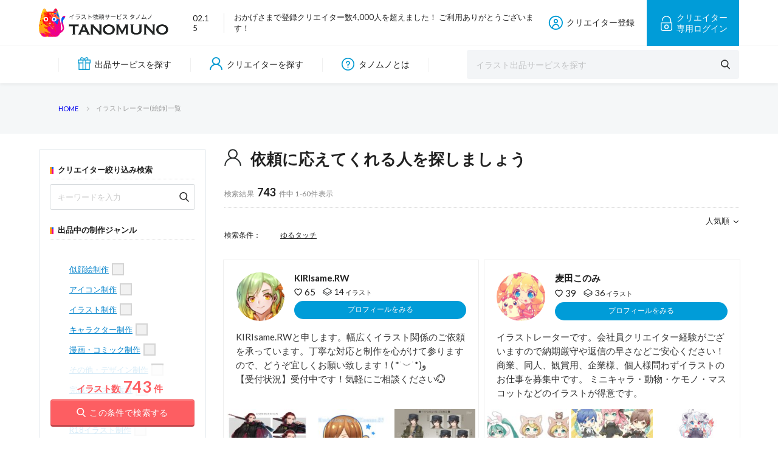

--- FILE ---
content_type: text/html; charset=UTF-8
request_url: https://tanomuno.com/profile?taste%5B%5D=80
body_size: 31224
content:
	<!DOCTYPE html> <!--[if IE 9]><html class="no-js ie9 lt-ie9" prefix="og: http://ogp.me/ns#"><![endif]--> <!--[if gt IE 9]><!--><html class="no-js" prefix="og: http://ogp.me/ns#"> <!--<![endif]--><head>  <script async src="https://www.googletagmanager.com/gtag/js?id=UA-113152301-1"></script> <script>window.dataLayer = window.dataLayer || [];

      function gtag() {
        dataLayer.push(arguments);
      }
      gtag('js', new Date());

      gtag('config', 'UA-113152301-1');</script>  <script>document.addEventListener("DOMContentLoaded", function() {
      var lazyImages = [].slice.call(document.querySelectorAll(".lazy"));

      if ("IntersectionObserver" in window) {
        let lazyImageObserver = new IntersectionObserver(function(entries, observer) {
          entries.forEach(function(entry) {
            if (entry.isIntersecting) {
              let lazyImage = entry.target;
              if (entry.target.children.length) {
                for (var source in entry.target.children) {
                  var entrySource = entry.target.children[source];
                  if (typeof entrySource.tagName === "string" && entrySource.tagName === "SOURCE") {
                    entrySource.srcset = entrySource.dataset.srcset;
                  }
                  if (typeof entrySource.tagName === "string" && entrySource.tagName === "IMG") {
                    entrySource.src = entrySource.dataset.src;
                  }
                }
              } else {
                lazyImage.src = lazyImage.dataset.src;
              }
              lazyImage.classList.remove("lazy");
              lazyImageObserver.unobserve(lazyImage);
            }
          });
        }, {
          rootMargin: "0px 0px 512px 0px",
        });
        lazyImages.forEach(function(lazyImage) {
          lazyImageObserver.observe(lazyImage);
        });
      } else {
        lazyImages.forEach(function(entries) {
          if (entries.children.length) {
            for (var source in entries.children) {
              var entrySource = entries.children[source];
              if (typeof entrySource.tagName === "string" && entrySource.tagName === "SOURCE") {
                entrySource.srcset = entrySource.dataset.srcset;
              }
              if (typeof entrySource.tagName === "string" && entrySource.tagName === "IMG") {
                entrySource.src = entrySource.dataset.src;
              }
            }
          } else {
            entries.src = entries.dataset.src;
          }
          entries.classList.remove("lazy");
        });
      }
    });</script> <meta charset="UTF-8"><meta name="viewport" content="width=1120"><link href="https://fonts.googleapis.com/css?family=Lato:400,700" rel="stylesheet"><link rel="icon" href="https://tanomuno.com/wp-content/themes/tanomuno/assets/img/favicon.ico?v20200616" type="image/vnd.microsoft.icon"><link rel="apple-touch-icon" sizes="180x180" href="https://tanomuno.com/wp-content/themes/tanomuno/assets/img/apple-touch-icon-180x180.png?v20200616"><link media="all" href="https://tanomuno.com/wp-content/cache/autoptimize/css/autoptimize_d630288391c78b6af508260c51ab4507.css" rel="stylesheet" /><title>イラストレーター(絵師)一覧 - イラスト制作依頼はタノムノ</title><meta name="description" content="イラストレーターや絵師の一覧ページです。タノムノは手数料無料・会員登録不要で簡単にイラストの制作依頼ができるイラストコミッションサービスです。" /><meta name="robots" content="max-snippet:-1, max-image-preview:large, max-video-preview:-1" /><link rel="canonical" href="https://tanomuno.com/profile" /><meta property="og:url" content="https://tanomuno.com/profile/" /><meta property="og:site_name" content="イラスト制作依頼はタノムノ" /><meta property="og:locale" content="ja" /><meta property="og:type" content="article" /><meta property="og:title" content="イラストレーター(絵師)一覧 - イラスト制作依頼はタノムノ" /><meta property="og:description" content="イラストレーターや絵師の一覧ページです。タノムノは手数料無料・会員登録不要で簡単にイラストの制作依頼ができるイラストコミッションサービスです。" /><meta name="twitter:card" content="summary_large_image"><meta name="twitter:site" content="@tanomuno" /><meta name="twitter:creator" content="@tanomuno" /><meta name="twitter:title" content="イラストレーター(絵師)一覧 - イラスト制作依頼はタノムノ" /><meta name="twitter:description" content="イラストレーターや絵師の一覧ページです。タノムノは手数料無料・会員登録不要で簡単にイラストの制作依頼ができるイラストコミッションサービスです。" /><link rel='dns-prefetch' href='//s.w.org' /><link rel="alternate" type="application/rss+xml" title="イラスト制作依頼はタノムノ &raquo; フィード" href="https://tanomuno.com/feed" /><link rel="alternate" type="application/rss+xml" title="イラスト制作依頼はタノムノ &raquo; コメントフィード" href="https://tanomuno.com/comments/feed" /><style id='wp-ulike-inline-css' type='text/css'>.wp_ulike_btn.wp_ulike_put_image:after { background-image: url(https://tanomuno.com/wp-content/uploads/2019/05/heart-border.jpg) !important; }.wp_ulike_btn.wp_ulike_put_image.image-unlike:after { background-image: url(https://tanomuno.com/wp-content/uploads/2019/05/heart.png) !important; filter: none; }.wpulike-default .wp_ulike_btn, .wpulike-default .wp_ulike_btn:hover, #bbpress-forums .wpulike-default .wp_ulike_btn, #bbpress-forums .wpulike-default .wp_ulike_btn:hover{background-color:#d37f7f;}.wpulike-heart .wp_ulike_general_class{background-color:#d37f7f;}.wpulike-default .count-box,.wpulike-default .count-box{background-color:#8f5e5e;box-shadow: 0 0 0 1px #fd0d0d inset; }.wpulike-default .count-box:before{background-color:#8f5e5e; border-color:transparent; border-bottom-color:#fd0d0d; border-left-color:#fd0d0d;}</style><script type='text/javascript' src='https://tanomuno.com/wp-includes/js/jquery/jquery.js?ver=1.12.4-wp'></script> <link rel='https://api.w.org/' href='https://tanomuno.com/wp-json/' /><link rel="EditURI" type="application/rsd+xml" title="RSD" href="https://tanomuno.com/xmlrpc.php?rsd" /><link rel="wlwmanifest" type="application/wlwmanifest+xml" href="https://tanomuno.com/wp-includes/wlwmanifest.xml" /><meta name="generator" content="WordPress 5.3.20" /><link rel='shortlink' href='https://tanomuno.com/?p=15898' /><link rel="alternate" type="application/json+oembed" href="https://tanomuno.com/wp-json/oembed/1.0/embed?url=https%3A%2F%2Ftanomuno.com%2Fprofile" /><link rel="alternate" type="text/xml+oembed" href="https://tanomuno.com/wp-json/oembed/1.0/embed?url=https%3A%2F%2Ftanomuno.com%2Fprofile&#038;format=xml" /><style type="text/css">.liquid-speech-balloon-01 .liquid-speech-balloon-avatar { background-image: url("https://tanomuno.com/wp-content/uploads/2019/06/N1FLuvE_400x400.jpg"); } .liquid-speech-balloon-02 .liquid-speech-balloon-avatar { background-image: url("https://tanomuno.com/wp-content/uploads/2019/06/DJzZ7zHY_400x400.jpg"); } .liquid-speech-balloon-03 .liquid-speech-balloon-avatar { background-image: url("https://tanomuno.com/wp-content/uploads/2022/01/43058858bbf696c1f4c995e30c6ef2fb.jpg"); } .liquid-speech-balloon-04 .liquid-speech-balloon-avatar { background-image: url("https://tanomuno.com/wp-content/uploads/2022/01/2f31461ed9cd4819cc5d754745ea54f0.jpg"); } .liquid-speech-balloon-05 .liquid-speech-balloon-avatar { background-image: url("https://tanomuno.com/wp-content/uploads/2022/02/2659219.jpg"); } .liquid-speech-balloon-06 .liquid-speech-balloon-avatar { background-image: url("https://tanomuno.com/wp-content/uploads/2022/02/2644113.jpg"); } .liquid-speech-balloon-07 .liquid-speech-balloon-avatar { background-image: url("https://tanomuno.com/wp-content/uploads/2022/01/be31e1f72c2980b681c69790dd7a6caf.jpg"); } .liquid-speech-balloon-08 .liquid-speech-balloon-avatar { background-image: url("https://tanomuno.com/wp-content/uploads/2022/01/c97e36f276eedb3141ca9a8d7899b484.jpg"); } .liquid-speech-balloon-09 .liquid-speech-balloon-avatar { background-image: url("https://tanomuno.com/wp-content/uploads/2023/07/23694618-1.jpg"); } .liquid-speech-balloon-10 .liquid-speech-balloon-avatar { background-image: url("https://tanomuno.com/wp-content/uploads/2023/06/510459.jpg"); } .liquid-speech-balloon-11 .liquid-speech-balloon-avatar { background-image: url("https://tanomuno.com/wp-content/uploads/2023/06/23789790-1.jpg"); } .liquid-speech-balloon-12 .liquid-speech-balloon-avatar { background-image: url("https://tanomuno.com/wp-content/uploads/2023/06/2528700.jpg"); } .liquid-speech-balloon-13 .liquid-speech-balloon-avatar { background-image: url("https://tanomuno.com/wp-content/uploads/2023/11/pixta_68991832_M-2.jpg"); }</style><style type="text/css">.liquid-speech-balloon-01 .liquid-speech-balloon-avatar::after { content: "タノムノ　編集部"; } .liquid-speech-balloon-02 .liquid-speech-balloon-avatar::after { content: "るこさん"; } .liquid-speech-balloon-03 .liquid-speech-balloon-avatar::after { content: "トラ男"; } .liquid-speech-balloon-04 .liquid-speech-balloon-avatar::after { content: "太郎"; } .liquid-speech-balloon-05 .liquid-speech-balloon-avatar::after { content: "イラ男"; } .liquid-speech-balloon-06 .liquid-speech-balloon-avatar::after { content: "イラ子"; } .liquid-speech-balloon-07 .liquid-speech-balloon-avatar::after { content: "イラ男"; } .liquid-speech-balloon-08 .liquid-speech-balloon-avatar::after { content: "イラ子"; } .liquid-speech-balloon-09 .liquid-speech-balloon-avatar::after { content: "タクミ"; }</style> <script src="//ajax.googleapis.com/ajax/libs/jquery/1.12.2/jquery.min.js"></script> </head><body class="page-template page-template-page-creator page-template-page-creator-php page-id-15898 drawer drawer--right"><div class="l-page"><div class="l-header"><header id="header" class="header"><div class="header__top-wrap"><div class="header__top-inner"><h1 class="header__logo"> <a href="https://tanomuno.com"> <picture> <source srcset="https://tanomuno.com/wp-content/themes/tanomuno/assets/img/header_logo@2x.png?v20200616c 2x" /> <img src="https://tanomuno.com/wp-content/themes/tanomuno/assets/img/header_logo.png?v20200616c" alt="イラストレーター(絵師)一覧 - イラスト制作依頼はタノムノ" /> </picture> </a></h1><div class="header__topics"><div class="header__topics-date"> 02.15</div><div class="header__topics_txt"> おかげさまで登録クリエイター数4,000人を超えました！ ご利用ありがとうございます！</div></div><nav class="header__nav-sp is-sp"><div class="footer__inner"><div class="footer__logo"> <a href="https://tanomuno.com/"> <picture> <source srcset="https://tanomuno.com/wp-content/themes/tanomuno/assets/img/footer_logo@2x.png 2x" /> <img src="https://tanomuno.com/wp-content/themes/tanomuno/assets/img/footer_logo.png" alt="" /> </picture> </a></div><div class="footer__link"><div class="footer__link-column"><h4 class="footer__link-ttl"> タノムノご利用ガイド</h4><ul class="footer__link-list"><li><a href="https://tanomuno.com/about-service">タノムノとは</a></li></ul></div><div class="footer__link-column"><h4 class="footer__link-ttl"> 出品サービスから探す</h4><ul class="footer__link-list"><li><a href="https://tanomuno.com/product?cat%5B%5D=94">似顔絵制作</a></li><li><a href="https://tanomuno.com/product?cat%5B%5D=95">アイコン制作</a></li><li><a href="https://tanomuno.com/product?cat%5B%5D=96">イラスト制作</a></li><li><a href="https://tanomuno.com/product?cat%5B%5D=97">キャラクター制作</a></li><li><a href="https://tanomuno.com/product?cat%5B%5D=98">漫画・コミック制作</a></li><li><a href="https://tanomuno.com/product?cat%5B%5D=99">その他・デザイン制作</a></li><li><a href="https://tanomuno.com/product?cat%5B%5D=122">R18イラスト制作</a></li><li><a href="https://tanomuno.com/product?cat%5B%5D=111">完成イラスト素材</a></li></ul></div><div class="footer__link-column"><h4 class="footer__link-ttl"> イラストを探す</h4><ul class="footer__link-list"><li><a href="https://tanomuno.com/illust">すべてのイラスト</a></li></ul></div><div class="footer__link-column"><h4 class="footer__link-ttl"> クリエイターを探す</h4><ul class="footer__link-list"><li><a href="https://tanomuno.com/profile">すべてのクリエイター</a></li></ul></div><div class="footer__link-column"><h4 class="footer__link-ttl"> イラストを出品する</h4><ul class="footer__link-list"><li><a href="https://tanomuno.com/signup">クリエイター登録</a></li><li><a href="https://tanomuno.com/mypage">マイページ</a></li></ul></div><div class="footer__link-column"><h4 class="footer__link-ttl"> サイト情報</h4><ul class="footer__link-list"><li><a href="https://tanomuno.com/about-us">タノムノ運営情報</a></li><li><a href="https://tanomuno.com/privacy-policy">プライバシーポリシー</a></li><li><a href="https://tanomuno.com/terms">創作物の利用規約</a></li><li><a href="https://tanomuno.com/disclaimer">タノムノ利用規約</a></li><li><a href="https://tanomuno.com/contact">お問い合わせ</a></li></ul></div></div></div></nav><div class="header__black-bg is-sp" id="js-black-bg"></div><div class="header__burger is-sp" id="js-hamburger"> <span class="header__burger-line header__burger-line--1"></span> <span class="header__burger-line header__burger-line--2"></span> <span class="header__burger-line header__burger-line--3"></span></div><div class="header__member"> <a href="https://tanomuno.com/signup" class="header__member-entry is-pc"> <i class="c-icon c-icon--entry"></i> クリエイター登録 </a> <a href="https://tanomuno.com/signup" class="header__member-login is-sp"> <i class="c-icon c-icon--entry-white c-icon--entry-white--signup"></i> 登録 </a> <a href="https://tanomuno.com/mypage" class="header__member-login is-pc"> <i class="c-icon c-icon--login"></i><div class="header__member-login-txt"><div> クリエイター</div><div> 専用ログイン</div></div> </a></div></div></div><div class="header__bottom-wrap"><div class="header__bottom-inner"><nav class="header__nav"><ul class="header__nav-menu"><li class="is-pc"><a href="https://tanomuno.com/product"> <i class="c-icon c-icon--menu-service"></i> 出品サービスを探す </a></li><li class="is-sp"><a href="https://tanomuno.com/product"> <i class="c-icon c-icon--menu-service"></i> イラスト出品を探す </a></li><li class=""><a href="https://tanomuno.com/profile"> <i class="c-icon c-icon--menu-creator"></i> クリエイターを探す </a></li><li class="is-pc"><a href="https://tanomuno.com/about-service"> <i class="c-icon c-icon--menu-about"></i> タノムノとは </a></li></ul></nav><div class="header__search"><form role="search" id="header__search-form" class="header__search-form" action="https://tanomuno.com/product" method="get"><div class="header__search-input"> <input type="text" name="word" value="" placeholder="イラスト出品サービスを探す"> <input type="submit" value="" /></div></form></div></div></div></header></div><div class="l-main"><div class="l-breadcrumb"><div class="l-breadcrumb__inner l-breadcrumb__inner--full"><div class="c-breadcrumb"><ul itemscope itemtype="https://schema.org/BreadcrumbList"><li itemprop="itemListElement" itemscope itemtype="https://schema.org/ListItem"><a href="https://tanomuno.com/" class="c-breadcrumb__home" itemprop="item" ><span itemprop="name">HOME</span></a><meta itemprop="position" content="1" /></li><li itemprop="itemListElement" itemscope itemtype="https://schema.org/ListItem"><span itemprop="name">イラストレーター(絵師)一覧</span><meta itemprop="position" content="2" /></li></ul></div></div></div> <style>@media (max-width: 767px) { #aside-bn--content-pc .ad--content { display: none !important; } }</style><form role="search" id="search-form" class="search-form" action="https://tanomuno.com/profile" method="get"><div class="l-container l-container--rebirth l-container--full"><div class="l-container__main"><section class="search-content"><header class="c-heading-sec"> <i class="c-icon c-icon--creator is-pc"></i><h2 class="c-heading-sec__ttl"> 依頼に応えてくれる人を探しましょう</h2></header> <style>#aside-bn--content-sp .ad--content { display: none !important; }
     @media (max-width: 767px) { #aside-bn--content-sp .ad--content { display: block !important; } }</style><div class="search-content__found"> 検索結果<div class="search-content__found-num"> 743</div> 件中 1-60件表示</div><div class="search-content__sp-menu is-sp"><div id="search-content__sp-menu-delitel" class="search-content__sp-menu-delitel js-modal-open" data-target="modal01"> 詳細検索</div><div id="search-content__sp-menu-sort" class="search-content__sp-menu-sort" for="sort"> <select id="sort_sp" name="sort" data-target="sort_pc"><option value="date" >新着順</option><option value="sort_rank" selected>人気順</option><option value="sort_week" >アクセス順</option><option value="_liked" >いいね順</option> </select></div></div><div class="search-content__meta"><div class="search-content__terms"> 検索条件：<ul class="search-content__terms-list"><li>ゆるタッチ</li></ul></div><div id="modal02" class="search-content__sort c-search-form-sort c-modal js-modal"><div class="c-modal__bg js-modal-close"></div><div class="c-modal__content"><div class="c-modal__close js-modal-close is-sp">☓</div> <select id="sort_pc" name="sort" class="js-select" data-target="sort_sp"><option value="date" >新着順</option><option value="sort_rank" selected>人気順</option><option value="sort_week" >アクセス順</option><option value="_liked" >いいね順</option> </select> <select id="width_tmp_select" style="display:none;"><option id="width_tmp_option"></option> </select></div></div></div> <script type="text/javascript">$(function() {
  $("select[name='sort']").change(function() {
   var flag = $(this).data('target');
   $("#" + flag).remove();
   $('#search-form').submit();
  });
 });</script> <div id="js-list-row--creator" class="c-creator-list" style="--list-items-row:4"><div class="c-creator-list__item  "><div class="c-creator-list__header"> <a href="https://tanomuno.com/profile/12591" class="c-creator-list__icon"> <picture class="lazy"> <source srcset="https://tanomuno.com/wp-content/themes/tanomuno/assets/img/dummy.png" data-srcset="https://tanomuno.com/wp-content/uploads/2023/03/6311c8b05de7aff213c220c53c1645d6-1-180x180.jpg 2x" /> <img src="https://tanomuno.com/wp-content/themes/tanomuno/assets/img/dummy.png" data-src="https://tanomuno.com/wp-content/uploads/2023/03/6311c8b05de7aff213c220c53c1645d6-1-90x90.jpg" alt="" class="" /> </picture> </a><div class="c-creator-list__info"><h3 class="c-creator-list__name"> KIRIsame.RW</h3><div class="c-creator-list__meta c-creator-meta"><div class="c-creator-list__good c-creator-meta__good"><div class="wpulike wpulike-robeen " ><div class="wp_ulike_general_class wp_ulike_is_unliked"><label><input 	type="checkbox"
 data-ulike-id="12591"
 data-ulike-nonce="ce21ae05ef"
 data-ulike-type="likeThis"
 data-ulike-status="3"
 class="wp_ulike_btn wp_ulike_put_image wp_likethis_12591"
 /><svg class="heart-svg" viewBox="467 392 58 57" xmlns="http://www.w3.org/2000/svg"><g class="Group" fill="none" fill-rule="evenodd" transform="translate(467 392)"><path d="M29.144 20.773c-.063-.13-4.227-8.67-11.44-2.59C7.63 28.795 28.94 43.256 29.143 43.394c.204-.138 21.513-14.6 11.44-25.213-7.214-6.08-11.377 2.46-11.44 2.59z" class="heart" fill="#AAB8C2" /><circle class="main-circ" fill="#E2264D" opacity="0" cx="29.5" cy="29.5" r="1.5" /><g class="grp7" opacity="0" transform="translate(7 6)"><circle class="oval1" fill="#9CD8C3" cx="2" cy="6" r="2" /><circle class="oval2" fill="#8CE8C3" cx="5" cy="2" r="2" /></g><g class="grp6" opacity="0" transform="translate(0 28)"><circle class="oval1" fill="#CC8EF5" cx="2" cy="7" r="2" /><circle class="oval2" fill="#91D2FA" cx="3" cy="2" r="2" /></g><g class="grp3" opacity="0" transform="translate(52 28)"><circle class="oval2" fill="#9CD8C3" cx="2" cy="7" r="2" /><circle class="oval1" fill="#8CE8C3" cx="4" cy="2" r="2" /></g><g class="grp2" opacity="0" transform="translate(44 6)" fill="#CC8EF5"><circle class="oval2" transform="matrix(-1 0 0 1 10 0)" cx="5" cy="6" r="2" /><circle class="oval1" transform="matrix(-1 0 0 1 4 0)" cx="2" cy="2" r="2" /></g><g class="grp5" opacity="0" transform="translate(14 50)" fill="#91D2FA"><circle class="oval1" transform="matrix(-1 0 0 1 12 0)" cx="6" cy="5" r="2" /><circle class="oval2" transform="matrix(-1 0 0 1 4 0)" cx="2" cy="2" r="2" /></g><g class="grp4" opacity="0" transform="translate(35 50)" fill="#F48EA7"><circle class="oval1" transform="matrix(-1 0 0 1 12 0)" cx="6" cy="5" r="2" /><circle class="oval2" transform="matrix(-1 0 0 1 4 0)" cx="2" cy="2" r="2" /></g><g class="grp1" opacity="0" transform="translate(24)" fill="#9FC7FA"><circle class="oval1" cx="2.5" cy="3" r="2" /><circle class="oval2" cx="7.5" cy="2" r="2" /></g></g></svg><span class="iine">いいね!</span><span class="count-box">65</span><div class="bg"></div></label></div></div></div><div class="c-creator-list__illust-count c-creator-meta__illust"> 14<div class="c-creator-meta__illust-txt"> イラスト</div></div></div> <a href="https://tanomuno.com/profile/12591" class="c-link"> プロフィールをみる </a></div></div><p class="c-creator-list__desc"> KIRIsame.RWと申します。幅広くイラスト関係のご依頼を承っています。丁寧な対応と制作を心がけて参りますので、どうぞ宜しくお願い致します！( *˙︶˙*)و <br>【受付状況】受付中です！気軽にご相談ください💮<br /></p><div class="c-creator-list__gallery"> <a href="https://tanomuno.com/illust/113081"> <picture class="lazy"> <source srcset="https://tanomuno.com/wp-content/themes/tanomuno/assets/img/dummy.png" data-srcset="https://tanomuno.com/wp-content/uploads/2023/03/432faa91fb5a2e4dc2c9c5ae1dc0b39c-1-180x180.jpg 2x" /> <img src="https://tanomuno.com/wp-content/themes/tanomuno/assets/img/dummy.png" data-src="https://tanomuno.com/wp-content/uploads/2023/03/432faa91fb5a2e4dc2c9c5ae1dc0b39c-1-90x90.jpg" alt="" class="" /> </picture> </a> <a href="https://tanomuno.com/illust/45522"> <picture class="lazy"> <source srcset="https://tanomuno.com/wp-content/themes/tanomuno/assets/img/dummy.png" data-srcset="https://tanomuno.com/wp-content/uploads/2020/08/8472df5f887be85fe238967cab10e5b7-1-180x180.jpg 2x" /> <img src="https://tanomuno.com/wp-content/themes/tanomuno/assets/img/dummy.png" data-src="https://tanomuno.com/wp-content/uploads/2020/08/8472df5f887be85fe238967cab10e5b7-1-90x90.jpg" alt="" class="" /> </picture> </a> <a href="https://tanomuno.com/illust/41608"> <picture class="lazy"> <source srcset="https://tanomuno.com/wp-content/themes/tanomuno/assets/img/dummy.png" data-srcset="https://tanomuno.com/wp-content/uploads/2020/06/d4eabd3be02b6c941d6a2e7a5d13d052-180x180.jpg 2x" /> <img src="https://tanomuno.com/wp-content/themes/tanomuno/assets/img/dummy.png" data-src="https://tanomuno.com/wp-content/uploads/2020/06/d4eabd3be02b6c941d6a2e7a5d13d052-90x90.jpg" alt="" class="" /> </picture> </a></div></div><div class="c-creator-list__item  "><div class="c-creator-list__header"> <a href="https://tanomuno.com/profile/57175" class="c-creator-list__icon"> <picture class="lazy"> <source srcset="https://tanomuno.com/wp-content/themes/tanomuno/assets/img/dummy.png" data-srcset="https://tanomuno.com/wp-content/uploads/2021/01/aikonn600-180x180.jpg 2x" /> <img src="https://tanomuno.com/wp-content/themes/tanomuno/assets/img/dummy.png" data-src="https://tanomuno.com/wp-content/uploads/2021/01/aikonn600-90x90.jpg" alt="" class="" /> </picture> </a><div class="c-creator-list__info"><h3 class="c-creator-list__name"> 麦田このみ</h3><div class="c-creator-list__meta c-creator-meta"><div class="c-creator-list__good c-creator-meta__good"><div class="wpulike wpulike-robeen " ><div class="wp_ulike_general_class wp_ulike_is_unliked"><label><input 	type="checkbox"
 data-ulike-id="57175"
 data-ulike-nonce="eea819c5e3"
 data-ulike-type="likeThis"
 data-ulike-status="3"
 class="wp_ulike_btn wp_ulike_put_image wp_likethis_57175"
 /><svg class="heart-svg" viewBox="467 392 58 57" xmlns="http://www.w3.org/2000/svg"><g class="Group" fill="none" fill-rule="evenodd" transform="translate(467 392)"><path d="M29.144 20.773c-.063-.13-4.227-8.67-11.44-2.59C7.63 28.795 28.94 43.256 29.143 43.394c.204-.138 21.513-14.6 11.44-25.213-7.214-6.08-11.377 2.46-11.44 2.59z" class="heart" fill="#AAB8C2" /><circle class="main-circ" fill="#E2264D" opacity="0" cx="29.5" cy="29.5" r="1.5" /><g class="grp7" opacity="0" transform="translate(7 6)"><circle class="oval1" fill="#9CD8C3" cx="2" cy="6" r="2" /><circle class="oval2" fill="#8CE8C3" cx="5" cy="2" r="2" /></g><g class="grp6" opacity="0" transform="translate(0 28)"><circle class="oval1" fill="#CC8EF5" cx="2" cy="7" r="2" /><circle class="oval2" fill="#91D2FA" cx="3" cy="2" r="2" /></g><g class="grp3" opacity="0" transform="translate(52 28)"><circle class="oval2" fill="#9CD8C3" cx="2" cy="7" r="2" /><circle class="oval1" fill="#8CE8C3" cx="4" cy="2" r="2" /></g><g class="grp2" opacity="0" transform="translate(44 6)" fill="#CC8EF5"><circle class="oval2" transform="matrix(-1 0 0 1 10 0)" cx="5" cy="6" r="2" /><circle class="oval1" transform="matrix(-1 0 0 1 4 0)" cx="2" cy="2" r="2" /></g><g class="grp5" opacity="0" transform="translate(14 50)" fill="#91D2FA"><circle class="oval1" transform="matrix(-1 0 0 1 12 0)" cx="6" cy="5" r="2" /><circle class="oval2" transform="matrix(-1 0 0 1 4 0)" cx="2" cy="2" r="2" /></g><g class="grp4" opacity="0" transform="translate(35 50)" fill="#F48EA7"><circle class="oval1" transform="matrix(-1 0 0 1 12 0)" cx="6" cy="5" r="2" /><circle class="oval2" transform="matrix(-1 0 0 1 4 0)" cx="2" cy="2" r="2" /></g><g class="grp1" opacity="0" transform="translate(24)" fill="#9FC7FA"><circle class="oval1" cx="2.5" cy="3" r="2" /><circle class="oval2" cx="7.5" cy="2" r="2" /></g></g></svg><span class="iine">いいね!</span><span class="count-box">39</span><div class="bg"></div></label></div></div></div><div class="c-creator-list__illust-count c-creator-meta__illust"> 36<div class="c-creator-meta__illust-txt"> イラスト</div></div></div> <a href="https://tanomuno.com/profile/57175" class="c-link"> プロフィールをみる </a></div></div><p class="c-creator-list__desc"> イラストレーターです。会社員クリエイター経験がございますので納期厳守や返信の早さなどご安心ください！
商業、同人、観賞用、企業様、個人様問わずイラストのお仕事を募集中です。  ミニキャラ・動物・ケモノ・マスコットなどのイラストが得意です。</p><div class="c-creator-list__gallery"> <a href="https://tanomuno.com/illust/126929"> <picture class="lazy"> <source srcset="https://tanomuno.com/wp-content/themes/tanomuno/assets/img/dummy.png" data-srcset="https://tanomuno.com/wp-content/uploads/2021/01/f81fd2e4c52864042852c112ce927ae2-1-180x180.jpg 2x" /> <img src="https://tanomuno.com/wp-content/themes/tanomuno/assets/img/dummy.png" data-src="https://tanomuno.com/wp-content/uploads/2021/01/f81fd2e4c52864042852c112ce927ae2-1-90x90.jpg" alt="" class="" /> </picture> </a> <a href="https://tanomuno.com/illust/126927"> <picture class="lazy"> <source srcset="https://tanomuno.com/wp-content/themes/tanomuno/assets/img/dummy.png" data-srcset="https://tanomuno.com/wp-content/uploads/2021/01/d099d886ed65ef765625779e628d2c5f-1-180x180.jpg 2x" /> <img src="https://tanomuno.com/wp-content/themes/tanomuno/assets/img/dummy.png" data-src="https://tanomuno.com/wp-content/uploads/2021/01/d099d886ed65ef765625779e628d2c5f-1-90x90.jpg" alt="" class="" /> </picture> </a> <a href="https://tanomuno.com/illust/126925"> <picture class="lazy"> <source srcset="https://tanomuno.com/wp-content/themes/tanomuno/assets/img/dummy.png" data-srcset="https://tanomuno.com/wp-content/uploads/2021/01/0157d987253dee151242621763d5c30c-180x180.jpg 2x" /> <img src="https://tanomuno.com/wp-content/themes/tanomuno/assets/img/dummy.png" data-src="https://tanomuno.com/wp-content/uploads/2021/01/0157d987253dee151242621763d5c30c-90x90.jpg" alt="" class="" /> </picture> </a></div></div><div class="c-creator-list__item  "><div class="c-creator-list__header"> <a href="https://tanomuno.com/profile/45531" class="c-creator-list__icon"> <picture class="lazy"> <source srcset="https://tanomuno.com/wp-content/themes/tanomuno/assets/img/dummy.png" data-srcset="https://tanomuno.com/wp-content/uploads/2020/08/85EC43E7-D9E2-4E86-9C8F-B852175D808E-180x180.jpeg 2x" /> <img src="https://tanomuno.com/wp-content/themes/tanomuno/assets/img/dummy.png" data-src="https://tanomuno.com/wp-content/uploads/2020/08/85EC43E7-D9E2-4E86-9C8F-B852175D808E-90x90.jpeg" alt="" class="" /> </picture> </a><div class="c-creator-list__info"><h3 class="c-creator-list__name"> うな</h3><div class="c-creator-list__meta c-creator-meta"><div class="c-creator-list__good c-creator-meta__good"><div class="wpulike wpulike-robeen " ><div class="wp_ulike_general_class wp_ulike_is_unliked"><label><input 	type="checkbox"
 data-ulike-id="45531"
 data-ulike-nonce="223b0be936"
 data-ulike-type="likeThis"
 data-ulike-status="3"
 class="wp_ulike_btn wp_ulike_put_image wp_likethis_45531"
 /><svg class="heart-svg" viewBox="467 392 58 57" xmlns="http://www.w3.org/2000/svg"><g class="Group" fill="none" fill-rule="evenodd" transform="translate(467 392)"><path d="M29.144 20.773c-.063-.13-4.227-8.67-11.44-2.59C7.63 28.795 28.94 43.256 29.143 43.394c.204-.138 21.513-14.6 11.44-25.213-7.214-6.08-11.377 2.46-11.44 2.59z" class="heart" fill="#AAB8C2" /><circle class="main-circ" fill="#E2264D" opacity="0" cx="29.5" cy="29.5" r="1.5" /><g class="grp7" opacity="0" transform="translate(7 6)"><circle class="oval1" fill="#9CD8C3" cx="2" cy="6" r="2" /><circle class="oval2" fill="#8CE8C3" cx="5" cy="2" r="2" /></g><g class="grp6" opacity="0" transform="translate(0 28)"><circle class="oval1" fill="#CC8EF5" cx="2" cy="7" r="2" /><circle class="oval2" fill="#91D2FA" cx="3" cy="2" r="2" /></g><g class="grp3" opacity="0" transform="translate(52 28)"><circle class="oval2" fill="#9CD8C3" cx="2" cy="7" r="2" /><circle class="oval1" fill="#8CE8C3" cx="4" cy="2" r="2" /></g><g class="grp2" opacity="0" transform="translate(44 6)" fill="#CC8EF5"><circle class="oval2" transform="matrix(-1 0 0 1 10 0)" cx="5" cy="6" r="2" /><circle class="oval1" transform="matrix(-1 0 0 1 4 0)" cx="2" cy="2" r="2" /></g><g class="grp5" opacity="0" transform="translate(14 50)" fill="#91D2FA"><circle class="oval1" transform="matrix(-1 0 0 1 12 0)" cx="6" cy="5" r="2" /><circle class="oval2" transform="matrix(-1 0 0 1 4 0)" cx="2" cy="2" r="2" /></g><g class="grp4" opacity="0" transform="translate(35 50)" fill="#F48EA7"><circle class="oval1" transform="matrix(-1 0 0 1 12 0)" cx="6" cy="5" r="2" /><circle class="oval2" transform="matrix(-1 0 0 1 4 0)" cx="2" cy="2" r="2" /></g><g class="grp1" opacity="0" transform="translate(24)" fill="#9FC7FA"><circle class="oval1" cx="2.5" cy="3" r="2" /><circle class="oval2" cx="7.5" cy="2" r="2" /></g></g></svg><span class="iine">いいね!</span><span class="count-box">48</span><div class="bg"></div></label></div></div></div><div class="c-creator-list__illust-count c-creator-meta__illust"> 0<div class="c-creator-meta__illust-txt"> イラスト</div></div></div> <a href="https://tanomuno.com/profile/45531" class="c-link"> プロフィールをみる </a></div></div><p class="c-creator-list__desc"> 普段は漫画を描いています。
ふんわりした雰囲気の絵を主に描いています。
女の子を描くのが得意です。  事情があり載せていませんが漫画の執筆も可能です。
ダイレクトメッセージからご相談ください。</p><div class="c-creator-list__gallery"><div class="c-creator-list__gallery-img"> <img src="https://tanomuno.com/wp-content/themes/tanomuno/assets/img/no-image@2x.png" alt="" /></div><div class="c-creator-list__gallery-img"> <img src="https://tanomuno.com/wp-content/themes/tanomuno/assets/img/no-image@2x.png" alt="" /></div><div class="c-creator-list__gallery-img"> <img src="https://tanomuno.com/wp-content/themes/tanomuno/assets/img/no-image@2x.png" alt="" /></div></div></div><div class="c-creator-list__item  "><div class="c-creator-list__header"> <a href="https://tanomuno.com/profile/59964" class="c-creator-list__icon"> <picture class="lazy"> <source srcset="https://tanomuno.com/wp-content/themes/tanomuno/assets/img/dummy.png" data-srcset="https://tanomuno.com/wp-content/uploads/2021/02/785C93A1-0298-40C9-A7C1-42331089DC98-180x180.jpeg 2x" /> <img src="https://tanomuno.com/wp-content/themes/tanomuno/assets/img/dummy.png" data-src="https://tanomuno.com/wp-content/uploads/2021/02/785C93A1-0298-40C9-A7C1-42331089DC98-90x90.jpeg" alt="" class="" /> </picture> </a><div class="c-creator-list__info"><h3 class="c-creator-list__name"> ユイマルゴン</h3><div class="c-creator-list__meta c-creator-meta"><div class="c-creator-list__good c-creator-meta__good"><div class="wpulike wpulike-robeen " ><div class="wp_ulike_general_class wp_ulike_is_unliked"><label><input 	type="checkbox"
 data-ulike-id="59964"
 data-ulike-nonce="efcd4a6fe9"
 data-ulike-type="likeThis"
 data-ulike-status="3"
 class="wp_ulike_btn wp_ulike_put_image wp_likethis_59964"
 /><svg class="heart-svg" viewBox="467 392 58 57" xmlns="http://www.w3.org/2000/svg"><g class="Group" fill="none" fill-rule="evenodd" transform="translate(467 392)"><path d="M29.144 20.773c-.063-.13-4.227-8.67-11.44-2.59C7.63 28.795 28.94 43.256 29.143 43.394c.204-.138 21.513-14.6 11.44-25.213-7.214-6.08-11.377 2.46-11.44 2.59z" class="heart" fill="#AAB8C2" /><circle class="main-circ" fill="#E2264D" opacity="0" cx="29.5" cy="29.5" r="1.5" /><g class="grp7" opacity="0" transform="translate(7 6)"><circle class="oval1" fill="#9CD8C3" cx="2" cy="6" r="2" /><circle class="oval2" fill="#8CE8C3" cx="5" cy="2" r="2" /></g><g class="grp6" opacity="0" transform="translate(0 28)"><circle class="oval1" fill="#CC8EF5" cx="2" cy="7" r="2" /><circle class="oval2" fill="#91D2FA" cx="3" cy="2" r="2" /></g><g class="grp3" opacity="0" transform="translate(52 28)"><circle class="oval2" fill="#9CD8C3" cx="2" cy="7" r="2" /><circle class="oval1" fill="#8CE8C3" cx="4" cy="2" r="2" /></g><g class="grp2" opacity="0" transform="translate(44 6)" fill="#CC8EF5"><circle class="oval2" transform="matrix(-1 0 0 1 10 0)" cx="5" cy="6" r="2" /><circle class="oval1" transform="matrix(-1 0 0 1 4 0)" cx="2" cy="2" r="2" /></g><g class="grp5" opacity="0" transform="translate(14 50)" fill="#91D2FA"><circle class="oval1" transform="matrix(-1 0 0 1 12 0)" cx="6" cy="5" r="2" /><circle class="oval2" transform="matrix(-1 0 0 1 4 0)" cx="2" cy="2" r="2" /></g><g class="grp4" opacity="0" transform="translate(35 50)" fill="#F48EA7"><circle class="oval1" transform="matrix(-1 0 0 1 12 0)" cx="6" cy="5" r="2" /><circle class="oval2" transform="matrix(-1 0 0 1 4 0)" cx="2" cy="2" r="2" /></g><g class="grp1" opacity="0" transform="translate(24)" fill="#9FC7FA"><circle class="oval1" cx="2.5" cy="3" r="2" /><circle class="oval2" cx="7.5" cy="2" r="2" /></g></g></svg><span class="iine">いいね!</span><span class="count-box">33</span><div class="bg"></div></label></div></div></div><div class="c-creator-list__illust-count c-creator-meta__illust"> 8<div class="c-creator-meta__illust-txt"> イラスト</div></div></div> <a href="https://tanomuno.com/profile/59964" class="c-link"> プロフィールをみる </a></div></div><p class="c-creator-list__desc"> 閲覧ありがとうございます。
ユイマルゴンと申します。  今年13歳の中学一年生です。家庭の事情で親の助けになりたいと思い活動をしています。  上手くないとは思いますが、
一生懸命描きますので、是非一度ご依頼いただけると嬉しいです😊  ※アナログ、デジタルどちらも可
※DMでも受付可</p><div class="c-creator-list__gallery"> <a href="https://tanomuno.com/illust/85564"> <picture class="lazy"> <source srcset="https://tanomuno.com/wp-content/themes/tanomuno/assets/img/dummy.png" data-srcset="https://tanomuno.com/wp-content/uploads/2021/11/7A167135-9091-46B9-B08E-88ED51B36D33-180x180.jpeg 2x" /> <img src="https://tanomuno.com/wp-content/themes/tanomuno/assets/img/dummy.png" data-src="https://tanomuno.com/wp-content/uploads/2021/11/7A167135-9091-46B9-B08E-88ED51B36D33-90x90.jpeg" alt="" class="" /> </picture> </a> <a href="https://tanomuno.com/illust/85561"> <picture class="lazy"> <source srcset="https://tanomuno.com/wp-content/themes/tanomuno/assets/img/dummy.png" data-srcset="https://tanomuno.com/wp-content/uploads/2021/11/1DE86473-DEE7-422B-AD65-63C06CBEDDDD-180x180.jpeg 2x" /> <img src="https://tanomuno.com/wp-content/themes/tanomuno/assets/img/dummy.png" data-src="https://tanomuno.com/wp-content/uploads/2021/11/1DE86473-DEE7-422B-AD65-63C06CBEDDDD-90x90.jpeg" alt="" class="" /> </picture> </a> <a href="https://tanomuno.com/illust/59987"> <picture class="lazy"> <source srcset="https://tanomuno.com/wp-content/themes/tanomuno/assets/img/dummy.png" data-srcset="https://tanomuno.com/wp-content/uploads/2021/02/0E6B5C38-0D47-48BF-BBA9-C3BACAD5768C-180x180.jpeg 2x" /> <img src="https://tanomuno.com/wp-content/themes/tanomuno/assets/img/dummy.png" data-src="https://tanomuno.com/wp-content/uploads/2021/02/0E6B5C38-0D47-48BF-BBA9-C3BACAD5768C-90x90.jpeg" alt="" class="" /> </picture> </a></div></div><div class="c-creator-list__item  "><div class="c-creator-list__header"> <a href="https://tanomuno.com/profile/529" class="c-creator-list__icon"> <picture class="lazy"> <source srcset="https://tanomuno.com/wp-content/themes/tanomuno/assets/img/dummy.png" data-srcset="https://tanomuno.com/wp-content/uploads/2019/05/edb12cc51f0f67609db10b6cf53c568c-180x180.jpg 2x" /> <img src="https://tanomuno.com/wp-content/themes/tanomuno/assets/img/dummy.png" data-src="https://tanomuno.com/wp-content/uploads/2019/05/edb12cc51f0f67609db10b6cf53c568c-90x90.jpg" alt="" class="" /> </picture> </a><div class="c-creator-list__info"><h3 class="c-creator-list__name"> 天壌</h3><div class="c-creator-list__meta c-creator-meta"><div class="c-creator-list__good c-creator-meta__good"><div class="wpulike wpulike-robeen " ><div class="wp_ulike_general_class wp_ulike_is_unliked"><label><input 	type="checkbox"
 data-ulike-id="529"
 data-ulike-nonce="783b82bf4f"
 data-ulike-type="likeThis"
 data-ulike-status="3"
 class="wp_ulike_btn wp_ulike_put_image wp_likethis_529"
 /><svg class="heart-svg" viewBox="467 392 58 57" xmlns="http://www.w3.org/2000/svg"><g class="Group" fill="none" fill-rule="evenodd" transform="translate(467 392)"><path d="M29.144 20.773c-.063-.13-4.227-8.67-11.44-2.59C7.63 28.795 28.94 43.256 29.143 43.394c.204-.138 21.513-14.6 11.44-25.213-7.214-6.08-11.377 2.46-11.44 2.59z" class="heart" fill="#AAB8C2" /><circle class="main-circ" fill="#E2264D" opacity="0" cx="29.5" cy="29.5" r="1.5" /><g class="grp7" opacity="0" transform="translate(7 6)"><circle class="oval1" fill="#9CD8C3" cx="2" cy="6" r="2" /><circle class="oval2" fill="#8CE8C3" cx="5" cy="2" r="2" /></g><g class="grp6" opacity="0" transform="translate(0 28)"><circle class="oval1" fill="#CC8EF5" cx="2" cy="7" r="2" /><circle class="oval2" fill="#91D2FA" cx="3" cy="2" r="2" /></g><g class="grp3" opacity="0" transform="translate(52 28)"><circle class="oval2" fill="#9CD8C3" cx="2" cy="7" r="2" /><circle class="oval1" fill="#8CE8C3" cx="4" cy="2" r="2" /></g><g class="grp2" opacity="0" transform="translate(44 6)" fill="#CC8EF5"><circle class="oval2" transform="matrix(-1 0 0 1 10 0)" cx="5" cy="6" r="2" /><circle class="oval1" transform="matrix(-1 0 0 1 4 0)" cx="2" cy="2" r="2" /></g><g class="grp5" opacity="0" transform="translate(14 50)" fill="#91D2FA"><circle class="oval1" transform="matrix(-1 0 0 1 12 0)" cx="6" cy="5" r="2" /><circle class="oval2" transform="matrix(-1 0 0 1 4 0)" cx="2" cy="2" r="2" /></g><g class="grp4" opacity="0" transform="translate(35 50)" fill="#F48EA7"><circle class="oval1" transform="matrix(-1 0 0 1 12 0)" cx="6" cy="5" r="2" /><circle class="oval2" transform="matrix(-1 0 0 1 4 0)" cx="2" cy="2" r="2" /></g><g class="grp1" opacity="0" transform="translate(24)" fill="#9FC7FA"><circle class="oval1" cx="2.5" cy="3" r="2" /><circle class="oval2" cx="7.5" cy="2" r="2" /></g></g></svg><span class="iine">いいね!</span><span class="count-box">26</span><div class="bg"></div></label></div></div></div><div class="c-creator-list__illust-count c-creator-meta__illust"> 12<div class="c-creator-meta__illust-txt"> イラスト</div></div></div> <a href="https://tanomuno.com/profile/529" class="c-link"> プロフィールをみる </a></div></div><p class="c-creator-list__desc"> 長崎在住。デザイナー勤務を経てフリーランスになったイラストレーター。可愛い、またはファンタジー寄りなイラストをメインに制作しています。柔らかなタッチと時代に囚われない綺麗な絵画的表現が得意です​。
書籍・雑誌・広告カットイラストから漫画・ロゴ・動画まで制作。
イラストに合わせてデザインも可能です。</p><div class="c-creator-list__gallery"> <a href="https://tanomuno.com/illust/36300"> <picture class="lazy"> <source srcset="https://tanomuno.com/wp-content/themes/tanomuno/assets/img/dummy.png" data-srcset="https://tanomuno.com/wp-content/uploads/2020/04/f05a38804633407a086541d6e54b9929-180x180.jpg 2x" /> <img src="https://tanomuno.com/wp-content/themes/tanomuno/assets/img/dummy.png" data-src="https://tanomuno.com/wp-content/uploads/2020/04/f05a38804633407a086541d6e54b9929-90x90.jpg" alt="" class="" /> </picture> </a> <a href="https://tanomuno.com/illust/29919"> <picture class="lazy"> <source srcset="https://tanomuno.com/wp-content/themes/tanomuno/assets/img/dummy.png" data-srcset="https://tanomuno.com/wp-content/uploads/2020/03/5dbba7e9d0a415bc0ea642ff1aeff70a-180x180.jpg 2x" /> <img src="https://tanomuno.com/wp-content/themes/tanomuno/assets/img/dummy.png" data-src="https://tanomuno.com/wp-content/uploads/2020/03/5dbba7e9d0a415bc0ea642ff1aeff70a-90x90.jpg" alt="" class="" /> </picture> </a> <a href="https://tanomuno.com/illust/28617"> <picture class="lazy"> <source srcset="https://tanomuno.com/wp-content/themes/tanomuno/assets/img/dummy.png" data-srcset="https://tanomuno.com/wp-content/uploads/2020/02/605bb707812385dacfd0824418769b5b-180x180.jpg 2x" /> <img src="https://tanomuno.com/wp-content/themes/tanomuno/assets/img/dummy.png" data-src="https://tanomuno.com/wp-content/uploads/2020/02/605bb707812385dacfd0824418769b5b-90x90.jpg" alt="" class="" /> </picture> </a></div></div><div class="c-creator-list__item  "><div class="c-creator-list__header"> <a href="https://tanomuno.com/profile/8923" class="c-creator-list__icon"> <picture class="lazy"> <source srcset="https://tanomuno.com/wp-content/themes/tanomuno/assets/img/dummy.png" data-srcset="https://tanomuno.com/wp-content/uploads/2019/09/977BC917-0997-41A6-87DE-106F4B557DDB-180x180.jpeg 2x" /> <img src="https://tanomuno.com/wp-content/themes/tanomuno/assets/img/dummy.png" data-src="https://tanomuno.com/wp-content/uploads/2019/09/977BC917-0997-41A6-87DE-106F4B557DDB-90x90.jpeg" alt="" class="" /> </picture> </a><div class="c-creator-list__info"><h3 class="c-creator-list__name"> みりんこ@プロフ一読お願いします</h3><div class="c-creator-list__meta c-creator-meta"><div class="c-creator-list__good c-creator-meta__good"><div class="wpulike wpulike-robeen " ><div class="wp_ulike_general_class wp_ulike_is_unliked"><label><input 	type="checkbox"
 data-ulike-id="8923"
 data-ulike-nonce="1bd8c7704b"
 data-ulike-type="likeThis"
 data-ulike-status="3"
 class="wp_ulike_btn wp_ulike_put_image wp_likethis_8923"
 /><svg class="heart-svg" viewBox="467 392 58 57" xmlns="http://www.w3.org/2000/svg"><g class="Group" fill="none" fill-rule="evenodd" transform="translate(467 392)"><path d="M29.144 20.773c-.063-.13-4.227-8.67-11.44-2.59C7.63 28.795 28.94 43.256 29.143 43.394c.204-.138 21.513-14.6 11.44-25.213-7.214-6.08-11.377 2.46-11.44 2.59z" class="heart" fill="#AAB8C2" /><circle class="main-circ" fill="#E2264D" opacity="0" cx="29.5" cy="29.5" r="1.5" /><g class="grp7" opacity="0" transform="translate(7 6)"><circle class="oval1" fill="#9CD8C3" cx="2" cy="6" r="2" /><circle class="oval2" fill="#8CE8C3" cx="5" cy="2" r="2" /></g><g class="grp6" opacity="0" transform="translate(0 28)"><circle class="oval1" fill="#CC8EF5" cx="2" cy="7" r="2" /><circle class="oval2" fill="#91D2FA" cx="3" cy="2" r="2" /></g><g class="grp3" opacity="0" transform="translate(52 28)"><circle class="oval2" fill="#9CD8C3" cx="2" cy="7" r="2" /><circle class="oval1" fill="#8CE8C3" cx="4" cy="2" r="2" /></g><g class="grp2" opacity="0" transform="translate(44 6)" fill="#CC8EF5"><circle class="oval2" transform="matrix(-1 0 0 1 10 0)" cx="5" cy="6" r="2" /><circle class="oval1" transform="matrix(-1 0 0 1 4 0)" cx="2" cy="2" r="2" /></g><g class="grp5" opacity="0" transform="translate(14 50)" fill="#91D2FA"><circle class="oval1" transform="matrix(-1 0 0 1 12 0)" cx="6" cy="5" r="2" /><circle class="oval2" transform="matrix(-1 0 0 1 4 0)" cx="2" cy="2" r="2" /></g><g class="grp4" opacity="0" transform="translate(35 50)" fill="#F48EA7"><circle class="oval1" transform="matrix(-1 0 0 1 12 0)" cx="6" cy="5" r="2" /><circle class="oval2" transform="matrix(-1 0 0 1 4 0)" cx="2" cy="2" r="2" /></g><g class="grp1" opacity="0" transform="translate(24)" fill="#9FC7FA"><circle class="oval1" cx="2.5" cy="3" r="2" /><circle class="oval2" cx="7.5" cy="2" r="2" /></g></g></svg><span class="iine">いいね!</span><span class="count-box">22</span><div class="bg"></div></label></div></div></div><div class="c-creator-list__illust-count c-creator-meta__illust"> 15<div class="c-creator-meta__illust-txt"> イラスト</div></div></div> <a href="https://tanomuno.com/profile/8923" class="c-link"> プロフィールをみる </a></div></div><p class="c-creator-list__desc"> 可愛い系・ゆめかわいい系・食べ物イラストが得意です。</p><div class="c-creator-list__gallery"> <a href="https://tanomuno.com/illust/61032"> <picture class="lazy"> <source srcset="https://tanomuno.com/wp-content/themes/tanomuno/assets/img/dummy.png" data-srcset="https://tanomuno.com/wp-content/uploads/2021/02/4b8dd61a3a3d303431ba365bf0f1b811-180x180.jpg 2x" /> <img src="https://tanomuno.com/wp-content/themes/tanomuno/assets/img/dummy.png" data-src="https://tanomuno.com/wp-content/uploads/2021/02/4b8dd61a3a3d303431ba365bf0f1b811-90x90.jpg" alt="" class="" /> </picture> </a> <a href="https://tanomuno.com/illust/61029"> <picture class="lazy"> <source srcset="https://tanomuno.com/wp-content/themes/tanomuno/assets/img/dummy.png" data-srcset="https://tanomuno.com/wp-content/uploads/2021/02/b56d2f8d62af4294e3f10c53fa56e5a6-180x180.jpg 2x" /> <img src="https://tanomuno.com/wp-content/themes/tanomuno/assets/img/dummy.png" data-src="https://tanomuno.com/wp-content/uploads/2021/02/b56d2f8d62af4294e3f10c53fa56e5a6-90x90.jpg" alt="" class="" /> </picture> </a> <a href="https://tanomuno.com/illust/51737"> <picture class="lazy"> <source srcset="https://tanomuno.com/wp-content/themes/tanomuno/assets/img/dummy.png" data-srcset="https://tanomuno.com/wp-content/uploads/2020/10/a4982dacae5e853edbabfcf8cd677f23-180x180.jpg 2x" /> <img src="https://tanomuno.com/wp-content/themes/tanomuno/assets/img/dummy.png" data-src="https://tanomuno.com/wp-content/uploads/2020/10/a4982dacae5e853edbabfcf8cd677f23-90x90.jpg" alt="" class="" /> </picture> </a></div></div><div class="c-creator-list__item  "><div class="c-creator-list__header"> <a href="https://tanomuno.com/profile/55850" class="c-creator-list__icon"> <picture class="lazy"> <source srcset="https://tanomuno.com/wp-content/themes/tanomuno/assets/img/dummy.png" data-srcset="https://tanomuno.com/wp-content/uploads/2021/01/IMG_8326-180x180.jpeg 2x" /> <img src="https://tanomuno.com/wp-content/themes/tanomuno/assets/img/dummy.png" data-src="https://tanomuno.com/wp-content/uploads/2021/01/IMG_8326-90x90.jpeg" alt="" class="" /> </picture> </a><div class="c-creator-list__info"><h3 class="c-creator-list__name"> ゆい彦</h3><div class="c-creator-list__meta c-creator-meta"><div class="c-creator-list__good c-creator-meta__good"><div class="wpulike wpulike-robeen " ><div class="wp_ulike_general_class wp_ulike_is_unliked"><label><input 	type="checkbox"
 data-ulike-id="55850"
 data-ulike-nonce="553da247b9"
 data-ulike-type="likeThis"
 data-ulike-status="3"
 class="wp_ulike_btn wp_ulike_put_image wp_likethis_55850"
 /><svg class="heart-svg" viewBox="467 392 58 57" xmlns="http://www.w3.org/2000/svg"><g class="Group" fill="none" fill-rule="evenodd" transform="translate(467 392)"><path d="M29.144 20.773c-.063-.13-4.227-8.67-11.44-2.59C7.63 28.795 28.94 43.256 29.143 43.394c.204-.138 21.513-14.6 11.44-25.213-7.214-6.08-11.377 2.46-11.44 2.59z" class="heart" fill="#AAB8C2" /><circle class="main-circ" fill="#E2264D" opacity="0" cx="29.5" cy="29.5" r="1.5" /><g class="grp7" opacity="0" transform="translate(7 6)"><circle class="oval1" fill="#9CD8C3" cx="2" cy="6" r="2" /><circle class="oval2" fill="#8CE8C3" cx="5" cy="2" r="2" /></g><g class="grp6" opacity="0" transform="translate(0 28)"><circle class="oval1" fill="#CC8EF5" cx="2" cy="7" r="2" /><circle class="oval2" fill="#91D2FA" cx="3" cy="2" r="2" /></g><g class="grp3" opacity="0" transform="translate(52 28)"><circle class="oval2" fill="#9CD8C3" cx="2" cy="7" r="2" /><circle class="oval1" fill="#8CE8C3" cx="4" cy="2" r="2" /></g><g class="grp2" opacity="0" transform="translate(44 6)" fill="#CC8EF5"><circle class="oval2" transform="matrix(-1 0 0 1 10 0)" cx="5" cy="6" r="2" /><circle class="oval1" transform="matrix(-1 0 0 1 4 0)" cx="2" cy="2" r="2" /></g><g class="grp5" opacity="0" transform="translate(14 50)" fill="#91D2FA"><circle class="oval1" transform="matrix(-1 0 0 1 12 0)" cx="6" cy="5" r="2" /><circle class="oval2" transform="matrix(-1 0 0 1 4 0)" cx="2" cy="2" r="2" /></g><g class="grp4" opacity="0" transform="translate(35 50)" fill="#F48EA7"><circle class="oval1" transform="matrix(-1 0 0 1 12 0)" cx="6" cy="5" r="2" /><circle class="oval2" transform="matrix(-1 0 0 1 4 0)" cx="2" cy="2" r="2" /></g><g class="grp1" opacity="0" transform="translate(24)" fill="#9FC7FA"><circle class="oval1" cx="2.5" cy="3" r="2" /><circle class="oval2" cx="7.5" cy="2" r="2" /></g></g></svg><span class="iine">いいね!</span><span class="count-box">12</span><div class="bg"></div></label></div></div></div><div class="c-creator-list__illust-count c-creator-meta__illust"> 8<div class="c-creator-meta__illust-txt"> イラスト</div></div></div> <a href="https://tanomuno.com/profile/55850" class="c-link"> プロフィールをみる </a></div></div><p class="c-creator-list__desc"> はじめまして。閲覧ありがとうございます。
ゆい彦と申します。  以前ゲーム会社でイラストレーターをしていました。
現在はフリーランスで仕事をいただいております。  掲載している商品の他にもご対応できます。
ご気軽にご相談ください。  よろしくお願いします。</p><div class="c-creator-list__gallery"> <a href="https://tanomuno.com/illust/130278"> <picture class="lazy"> <source srcset="https://tanomuno.com/wp-content/themes/tanomuno/assets/img/dummy.png" data-srcset="https://tanomuno.com/wp-content/uploads/2024/09/2024.02.12-180x180.jpg 2x" /> <img src="https://tanomuno.com/wp-content/themes/tanomuno/assets/img/dummy.png" data-src="https://tanomuno.com/wp-content/uploads/2024/09/2024.02.12-90x90.jpg" alt="" class="" /> </picture> </a> <a href="https://tanomuno.com/illust/130276"> <picture class="lazy"> <source srcset="https://tanomuno.com/wp-content/themes/tanomuno/assets/img/dummy.png" data-srcset="https://tanomuno.com/wp-content/uploads/2024/09/uuu5rt-180x180.jpg 2x" /> <img src="https://tanomuno.com/wp-content/themes/tanomuno/assets/img/dummy.png" data-src="https://tanomuno.com/wp-content/uploads/2024/09/uuu5rt-90x90.jpg" alt="" class="" /> </picture> </a> <a href="https://tanomuno.com/illust/130274"> <picture class="lazy"> <source srcset="https://tanomuno.com/wp-content/themes/tanomuno/assets/img/dummy.png" data-srcset="https://tanomuno.com/wp-content/uploads/2024/09/b263c9d79b4a3b2225f4ba8c1a75ce2d-180x180.jpg 2x" /> <img src="https://tanomuno.com/wp-content/themes/tanomuno/assets/img/dummy.png" data-src="https://tanomuno.com/wp-content/uploads/2024/09/b263c9d79b4a3b2225f4ba8c1a75ce2d-90x90.jpg" alt="" class="" /> </picture> </a></div></div><div class="c-creator-list__item  "><div class="c-creator-list__header"> <a href="https://tanomuno.com/profile/42128" class="c-creator-list__icon"> <picture class="lazy"> <source srcset="https://tanomuno.com/wp-content/themes/tanomuno/assets/img/dummy.png" data-srcset="https://tanomuno.com/wp-content/uploads/2020/07/icon0807_0-180x180.jpg 2x" /> <img src="https://tanomuno.com/wp-content/themes/tanomuno/assets/img/dummy.png" data-src="https://tanomuno.com/wp-content/uploads/2020/07/icon0807_0-90x90.jpg" alt="" class="" /> </picture> </a><div class="c-creator-list__info"><h3 class="c-creator-list__name"> いちみれんげ</h3><div class="c-creator-list__meta c-creator-meta"><div class="c-creator-list__good c-creator-meta__good"><div class="wpulike wpulike-robeen " ><div class="wp_ulike_general_class wp_ulike_is_unliked"><label><input 	type="checkbox"
 data-ulike-id="42128"
 data-ulike-nonce="05157f80dc"
 data-ulike-type="likeThis"
 data-ulike-status="3"
 class="wp_ulike_btn wp_ulike_put_image wp_likethis_42128"
 /><svg class="heart-svg" viewBox="467 392 58 57" xmlns="http://www.w3.org/2000/svg"><g class="Group" fill="none" fill-rule="evenodd" transform="translate(467 392)"><path d="M29.144 20.773c-.063-.13-4.227-8.67-11.44-2.59C7.63 28.795 28.94 43.256 29.143 43.394c.204-.138 21.513-14.6 11.44-25.213-7.214-6.08-11.377 2.46-11.44 2.59z" class="heart" fill="#AAB8C2" /><circle class="main-circ" fill="#E2264D" opacity="0" cx="29.5" cy="29.5" r="1.5" /><g class="grp7" opacity="0" transform="translate(7 6)"><circle class="oval1" fill="#9CD8C3" cx="2" cy="6" r="2" /><circle class="oval2" fill="#8CE8C3" cx="5" cy="2" r="2" /></g><g class="grp6" opacity="0" transform="translate(0 28)"><circle class="oval1" fill="#CC8EF5" cx="2" cy="7" r="2" /><circle class="oval2" fill="#91D2FA" cx="3" cy="2" r="2" /></g><g class="grp3" opacity="0" transform="translate(52 28)"><circle class="oval2" fill="#9CD8C3" cx="2" cy="7" r="2" /><circle class="oval1" fill="#8CE8C3" cx="4" cy="2" r="2" /></g><g class="grp2" opacity="0" transform="translate(44 6)" fill="#CC8EF5"><circle class="oval2" transform="matrix(-1 0 0 1 10 0)" cx="5" cy="6" r="2" /><circle class="oval1" transform="matrix(-1 0 0 1 4 0)" cx="2" cy="2" r="2" /></g><g class="grp5" opacity="0" transform="translate(14 50)" fill="#91D2FA"><circle class="oval1" transform="matrix(-1 0 0 1 12 0)" cx="6" cy="5" r="2" /><circle class="oval2" transform="matrix(-1 0 0 1 4 0)" cx="2" cy="2" r="2" /></g><g class="grp4" opacity="0" transform="translate(35 50)" fill="#F48EA7"><circle class="oval1" transform="matrix(-1 0 0 1 12 0)" cx="6" cy="5" r="2" /><circle class="oval2" transform="matrix(-1 0 0 1 4 0)" cx="2" cy="2" r="2" /></g><g class="grp1" opacity="0" transform="translate(24)" fill="#9FC7FA"><circle class="oval1" cx="2.5" cy="3" r="2" /><circle class="oval2" cx="7.5" cy="2" r="2" /></g></g></svg><span class="iine">いいね!</span><span class="count-box">10</span><div class="bg"></div></label></div></div></div><div class="c-creator-list__illust-count c-creator-meta__illust"> 17<div class="c-creator-meta__illust-txt"> イラスト</div></div></div> <a href="https://tanomuno.com/profile/42128" class="c-link"> プロフィールをみる </a></div></div><p class="c-creator-list__desc"> こんにちは、イラストレーターのいちみれんげです！
ほのぼのやわらかな絵をアニメ調で描くことが得意です。
女の子／男の子、ジャンル問わず、個人同人企業問わずお仕事お待ちしております！</p><div class="c-creator-list__gallery"> <a href="https://tanomuno.com/illust/58588"> <picture class="lazy"> <source srcset="https://tanomuno.com/wp-content/themes/tanomuno/assets/img/dummy.png" data-srcset="https://tanomuno.com/wp-content/uploads/2021/01/1226_RE-180x180.jpg 2x" /> <img src="https://tanomuno.com/wp-content/themes/tanomuno/assets/img/dummy.png" data-src="https://tanomuno.com/wp-content/uploads/2021/01/1226_RE-90x90.jpg" alt="" class="" /> </picture> </a> <a href="https://tanomuno.com/illust/58586"> <picture class="lazy"> <source srcset="https://tanomuno.com/wp-content/themes/tanomuno/assets/img/dummy.png" data-srcset="https://tanomuno.com/wp-content/uploads/2021/01/1205_tachie_Background-180x180.jpg 2x" /> <img src="https://tanomuno.com/wp-content/themes/tanomuno/assets/img/dummy.png" data-src="https://tanomuno.com/wp-content/uploads/2021/01/1205_tachie_Background-90x90.jpg" alt="" class="" /> </picture> </a> <a href="https://tanomuno.com/illust/58584"> <picture class="lazy"> <source srcset="https://tanomuno.com/wp-content/themes/tanomuno/assets/img/dummy.png" data-srcset="https://tanomuno.com/wp-content/uploads/2021/01/1020_Halloween-180x180.jpg 2x" /> <img src="https://tanomuno.com/wp-content/themes/tanomuno/assets/img/dummy.png" data-src="https://tanomuno.com/wp-content/uploads/2021/01/1020_Halloween-90x90.jpg" alt="" class="" /> </picture> </a></div></div><div class="c-creator-list__item  "><div class="c-creator-list__header"> <a href="https://tanomuno.com/profile/9000" class="c-creator-list__icon"> <picture class="lazy"> <source srcset="https://tanomuno.com/wp-content/themes/tanomuno/assets/img/dummy.png" data-srcset="https://tanomuno.com/wp-content/uploads/2019/09/6C4EA401-A718-4BAA-A866-35097CE76993-180x180.jpeg 2x" /> <img src="https://tanomuno.com/wp-content/themes/tanomuno/assets/img/dummy.png" data-src="https://tanomuno.com/wp-content/uploads/2019/09/6C4EA401-A718-4BAA-A866-35097CE76993-90x90.jpeg" alt="" class="" /> </picture> </a><div class="c-creator-list__info"><h3 class="c-creator-list__name"> Ree¨̮</h3><div class="c-creator-list__meta c-creator-meta"><div class="c-creator-list__good c-creator-meta__good"><div class="wpulike wpulike-robeen " ><div class="wp_ulike_general_class wp_ulike_is_unliked"><label><input 	type="checkbox"
 data-ulike-id="9000"
 data-ulike-nonce="9434945f7e"
 data-ulike-type="likeThis"
 data-ulike-status="3"
 class="wp_ulike_btn wp_ulike_put_image wp_likethis_9000"
 /><svg class="heart-svg" viewBox="467 392 58 57" xmlns="http://www.w3.org/2000/svg"><g class="Group" fill="none" fill-rule="evenodd" transform="translate(467 392)"><path d="M29.144 20.773c-.063-.13-4.227-8.67-11.44-2.59C7.63 28.795 28.94 43.256 29.143 43.394c.204-.138 21.513-14.6 11.44-25.213-7.214-6.08-11.377 2.46-11.44 2.59z" class="heart" fill="#AAB8C2" /><circle class="main-circ" fill="#E2264D" opacity="0" cx="29.5" cy="29.5" r="1.5" /><g class="grp7" opacity="0" transform="translate(7 6)"><circle class="oval1" fill="#9CD8C3" cx="2" cy="6" r="2" /><circle class="oval2" fill="#8CE8C3" cx="5" cy="2" r="2" /></g><g class="grp6" opacity="0" transform="translate(0 28)"><circle class="oval1" fill="#CC8EF5" cx="2" cy="7" r="2" /><circle class="oval2" fill="#91D2FA" cx="3" cy="2" r="2" /></g><g class="grp3" opacity="0" transform="translate(52 28)"><circle class="oval2" fill="#9CD8C3" cx="2" cy="7" r="2" /><circle class="oval1" fill="#8CE8C3" cx="4" cy="2" r="2" /></g><g class="grp2" opacity="0" transform="translate(44 6)" fill="#CC8EF5"><circle class="oval2" transform="matrix(-1 0 0 1 10 0)" cx="5" cy="6" r="2" /><circle class="oval1" transform="matrix(-1 0 0 1 4 0)" cx="2" cy="2" r="2" /></g><g class="grp5" opacity="0" transform="translate(14 50)" fill="#91D2FA"><circle class="oval1" transform="matrix(-1 0 0 1 12 0)" cx="6" cy="5" r="2" /><circle class="oval2" transform="matrix(-1 0 0 1 4 0)" cx="2" cy="2" r="2" /></g><g class="grp4" opacity="0" transform="translate(35 50)" fill="#F48EA7"><circle class="oval1" transform="matrix(-1 0 0 1 12 0)" cx="6" cy="5" r="2" /><circle class="oval2" transform="matrix(-1 0 0 1 4 0)" cx="2" cy="2" r="2" /></g><g class="grp1" opacity="0" transform="translate(24)" fill="#9FC7FA"><circle class="oval1" cx="2.5" cy="3" r="2" /><circle class="oval2" cx="7.5" cy="2" r="2" /></g></g></svg><span class="iine">いいね!</span><span class="count-box">17</span><div class="bg"></div></label></div></div></div><div class="c-creator-list__illust-count c-creator-meta__illust"> 2<div class="c-creator-meta__illust-txt"> イラスト</div></div></div> <a href="https://tanomuno.com/profile/9000" class="c-link"> プロフィールをみる </a></div></div><p class="c-creator-list__desc"> フリーのイラストレーターをしています。女の子を描くのが得意です。</p><div class="c-creator-list__gallery"> <a href="https://tanomuno.com/illust/25295"> <picture class="lazy"> <source srcset="https://tanomuno.com/wp-content/themes/tanomuno/assets/img/dummy.png" data-srcset="https://tanomuno.com/wp-content/uploads/2019/12/E08187B7-9218-4EDD-850F-ECAB8C192FBE-180x180.jpeg 2x" /> <img src="https://tanomuno.com/wp-content/themes/tanomuno/assets/img/dummy.png" data-src="https://tanomuno.com/wp-content/uploads/2019/12/E08187B7-9218-4EDD-850F-ECAB8C192FBE-90x90.jpeg" alt="" class="" /> </picture> </a> <a href="https://tanomuno.com/illust/12934"> <picture class="lazy"> <source srcset="https://tanomuno.com/wp-content/themes/tanomuno/assets/img/dummy.png" data-srcset="https://tanomuno.com/wp-content/uploads/2019/09/9262AEC3-CE9B-4694-B5C4-B133098C55DF-180x180.jpeg 2x" /> <img src="https://tanomuno.com/wp-content/themes/tanomuno/assets/img/dummy.png" data-src="https://tanomuno.com/wp-content/uploads/2019/09/9262AEC3-CE9B-4694-B5C4-B133098C55DF-90x90.jpeg" alt="" class="" /> </picture> </a><div class="c-creator-list__gallery-img"> <img src="https://tanomuno.com/wp-content/themes/tanomuno/assets/img/no-image@2x.png" alt="" /></div></div></div><div class="c-creator-list__item  "><div class="c-creator-list__header"> <a href="https://tanomuno.com/profile/65939" class="c-creator-list__icon"> <picture class="lazy"> <source srcset="https://tanomuno.com/wp-content/themes/tanomuno/assets/img/dummy.png" data-srcset="https://tanomuno.com/wp-content/uploads/2021/04/9D6609EB-7569-4B0F-AB97-A7657765D920-180x180.jpg 2x" /> <img src="https://tanomuno.com/wp-content/themes/tanomuno/assets/img/dummy.png" data-src="https://tanomuno.com/wp-content/uploads/2021/04/9D6609EB-7569-4B0F-AB97-A7657765D920-90x90.jpg" alt="" class="" /> </picture> </a><div class="c-creator-list__info"><h3 class="c-creator-list__name"> すずの</h3><div class="c-creator-list__meta c-creator-meta"><div class="c-creator-list__good c-creator-meta__good"><div class="wpulike wpulike-robeen " ><div class="wp_ulike_general_class wp_ulike_is_unliked"><label><input 	type="checkbox"
 data-ulike-id="65939"
 data-ulike-nonce="dad8ab496c"
 data-ulike-type="likeThis"
 data-ulike-status="3"
 class="wp_ulike_btn wp_ulike_put_image wp_likethis_65939"
 /><svg class="heart-svg" viewBox="467 392 58 57" xmlns="http://www.w3.org/2000/svg"><g class="Group" fill="none" fill-rule="evenodd" transform="translate(467 392)"><path d="M29.144 20.773c-.063-.13-4.227-8.67-11.44-2.59C7.63 28.795 28.94 43.256 29.143 43.394c.204-.138 21.513-14.6 11.44-25.213-7.214-6.08-11.377 2.46-11.44 2.59z" class="heart" fill="#AAB8C2" /><circle class="main-circ" fill="#E2264D" opacity="0" cx="29.5" cy="29.5" r="1.5" /><g class="grp7" opacity="0" transform="translate(7 6)"><circle class="oval1" fill="#9CD8C3" cx="2" cy="6" r="2" /><circle class="oval2" fill="#8CE8C3" cx="5" cy="2" r="2" /></g><g class="grp6" opacity="0" transform="translate(0 28)"><circle class="oval1" fill="#CC8EF5" cx="2" cy="7" r="2" /><circle class="oval2" fill="#91D2FA" cx="3" cy="2" r="2" /></g><g class="grp3" opacity="0" transform="translate(52 28)"><circle class="oval2" fill="#9CD8C3" cx="2" cy="7" r="2" /><circle class="oval1" fill="#8CE8C3" cx="4" cy="2" r="2" /></g><g class="grp2" opacity="0" transform="translate(44 6)" fill="#CC8EF5"><circle class="oval2" transform="matrix(-1 0 0 1 10 0)" cx="5" cy="6" r="2" /><circle class="oval1" transform="matrix(-1 0 0 1 4 0)" cx="2" cy="2" r="2" /></g><g class="grp5" opacity="0" transform="translate(14 50)" fill="#91D2FA"><circle class="oval1" transform="matrix(-1 0 0 1 12 0)" cx="6" cy="5" r="2" /><circle class="oval2" transform="matrix(-1 0 0 1 4 0)" cx="2" cy="2" r="2" /></g><g class="grp4" opacity="0" transform="translate(35 50)" fill="#F48EA7"><circle class="oval1" transform="matrix(-1 0 0 1 12 0)" cx="6" cy="5" r="2" /><circle class="oval2" transform="matrix(-1 0 0 1 4 0)" cx="2" cy="2" r="2" /></g><g class="grp1" opacity="0" transform="translate(24)" fill="#9FC7FA"><circle class="oval1" cx="2.5" cy="3" r="2" /><circle class="oval2" cx="7.5" cy="2" r="2" /></g></g></svg><span class="iine">いいね!</span><span class="count-box">35</span><div class="bg"></div></label></div></div></div><div class="c-creator-list__illust-count c-creator-meta__illust"> 0<div class="c-creator-meta__illust-txt"> イラスト</div></div></div> <a href="https://tanomuno.com/profile/65939" class="c-link"> プロフィールをみる </a></div></div><p class="c-creator-list__desc"> 初めまして！
最近始めてみました🐨  喜んでいただけるように精一杯頑張ります！
よろしくお願い致します☁️✨</p><div class="c-creator-list__gallery"><div class="c-creator-list__gallery-img"> <img src="https://tanomuno.com/wp-content/themes/tanomuno/assets/img/no-image@2x.png" alt="" /></div><div class="c-creator-list__gallery-img"> <img src="https://tanomuno.com/wp-content/themes/tanomuno/assets/img/no-image@2x.png" alt="" /></div><div class="c-creator-list__gallery-img"> <img src="https://tanomuno.com/wp-content/themes/tanomuno/assets/img/no-image@2x.png" alt="" /></div></div></div><div class="c-creator-list__item  "><div class="c-creator-list__header"> <a href="https://tanomuno.com/profile/38832" class="c-creator-list__icon"> <picture class="lazy"> <source srcset="https://tanomuno.com/wp-content/themes/tanomuno/assets/img/dummy.png" data-srcset="https://tanomuno.com/wp-content/uploads/2020/05/77966847_p0_master1200-180x180.jpg 2x" /> <img src="https://tanomuno.com/wp-content/themes/tanomuno/assets/img/dummy.png" data-src="https://tanomuno.com/wp-content/uploads/2020/05/77966847_p0_master1200-90x90.jpg" alt="" class="" /> </picture> </a><div class="c-creator-list__info"><h3 class="c-creator-list__name"> デンデン太鼓</h3><div class="c-creator-list__meta c-creator-meta"><div class="c-creator-list__good c-creator-meta__good"><div class="wpulike wpulike-robeen " ><div class="wp_ulike_general_class wp_ulike_is_unliked"><label><input 	type="checkbox"
 data-ulike-id="38832"
 data-ulike-nonce="7a213323f8"
 data-ulike-type="likeThis"
 data-ulike-status="3"
 class="wp_ulike_btn wp_ulike_put_image wp_likethis_38832"
 /><svg class="heart-svg" viewBox="467 392 58 57" xmlns="http://www.w3.org/2000/svg"><g class="Group" fill="none" fill-rule="evenodd" transform="translate(467 392)"><path d="M29.144 20.773c-.063-.13-4.227-8.67-11.44-2.59C7.63 28.795 28.94 43.256 29.143 43.394c.204-.138 21.513-14.6 11.44-25.213-7.214-6.08-11.377 2.46-11.44 2.59z" class="heart" fill="#AAB8C2" /><circle class="main-circ" fill="#E2264D" opacity="0" cx="29.5" cy="29.5" r="1.5" /><g class="grp7" opacity="0" transform="translate(7 6)"><circle class="oval1" fill="#9CD8C3" cx="2" cy="6" r="2" /><circle class="oval2" fill="#8CE8C3" cx="5" cy="2" r="2" /></g><g class="grp6" opacity="0" transform="translate(0 28)"><circle class="oval1" fill="#CC8EF5" cx="2" cy="7" r="2" /><circle class="oval2" fill="#91D2FA" cx="3" cy="2" r="2" /></g><g class="grp3" opacity="0" transform="translate(52 28)"><circle class="oval2" fill="#9CD8C3" cx="2" cy="7" r="2" /><circle class="oval1" fill="#8CE8C3" cx="4" cy="2" r="2" /></g><g class="grp2" opacity="0" transform="translate(44 6)" fill="#CC8EF5"><circle class="oval2" transform="matrix(-1 0 0 1 10 0)" cx="5" cy="6" r="2" /><circle class="oval1" transform="matrix(-1 0 0 1 4 0)" cx="2" cy="2" r="2" /></g><g class="grp5" opacity="0" transform="translate(14 50)" fill="#91D2FA"><circle class="oval1" transform="matrix(-1 0 0 1 12 0)" cx="6" cy="5" r="2" /><circle class="oval2" transform="matrix(-1 0 0 1 4 0)" cx="2" cy="2" r="2" /></g><g class="grp4" opacity="0" transform="translate(35 50)" fill="#F48EA7"><circle class="oval1" transform="matrix(-1 0 0 1 12 0)" cx="6" cy="5" r="2" /><circle class="oval2" transform="matrix(-1 0 0 1 4 0)" cx="2" cy="2" r="2" /></g><g class="grp1" opacity="0" transform="translate(24)" fill="#9FC7FA"><circle class="oval1" cx="2.5" cy="3" r="2" /><circle class="oval2" cx="7.5" cy="2" r="2" /></g></g></svg><span class="iine">いいね!</span><span class="count-box">18</span><div class="bg"></div></label></div></div></div><div class="c-creator-list__illust-count c-creator-meta__illust"> 7<div class="c-creator-meta__illust-txt"> イラスト</div></div></div> <a href="https://tanomuno.com/profile/38832" class="c-link"> プロフィールをみる </a></div></div><p class="c-creator-list__desc"> 初めましてデンデン太鼓と申します。 女の子のかわいいイラストやデフォルメが得意です！ 依頼してくださった方のご希望に添えられるように頑張ります。ぜひお気軽にご依頼ください。</p><div class="c-creator-list__gallery"> <a href="https://tanomuno.com/illust/40492"> <picture class="lazy"> <source srcset="https://tanomuno.com/wp-content/themes/tanomuno/assets/img/dummy.png" data-srcset="https://tanomuno.com/wp-content/uploads/2020/06/f4e0cc019d1e6d50f1eebc4289222f61-1-180x180.jpg 2x" /> <img src="https://tanomuno.com/wp-content/themes/tanomuno/assets/img/dummy.png" data-src="https://tanomuno.com/wp-content/uploads/2020/06/f4e0cc019d1e6d50f1eebc4289222f61-1-90x90.jpg" alt="" class="" /> </picture> </a> <a href="https://tanomuno.com/illust/40217"> <picture class="lazy"> <source srcset="https://tanomuno.com/wp-content/themes/tanomuno/assets/img/dummy.png" data-srcset="https://tanomuno.com/wp-content/themes/tanomuno/assets/img/r-18-dummy@2x.png 2x" /> <img src="https://tanomuno.com/wp-content/themes/tanomuno/assets/img/dummy.png" data-src="https://tanomuno.com/wp-content/themes/tanomuno/assets/img/r-18-dummy@2x.png" alt="" class="" /> </picture> </a> <a href="https://tanomuno.com/illust/40215"> <picture class="lazy"> <source srcset="https://tanomuno.com/wp-content/themes/tanomuno/assets/img/dummy.png" data-srcset="https://tanomuno.com/wp-content/themes/tanomuno/assets/img/r-18-dummy@2x.png 2x" /> <img src="https://tanomuno.com/wp-content/themes/tanomuno/assets/img/dummy.png" data-src="https://tanomuno.com/wp-content/themes/tanomuno/assets/img/r-18-dummy@2x.png" alt="" class="" /> </picture> </a></div></div><div class="c-creator-list__item  "><div class="c-creator-list__header"> <a href="https://tanomuno.com/profile/501" class="c-creator-list__icon"> <picture class="lazy"> <source srcset="https://tanomuno.com/wp-content/themes/tanomuno/assets/img/dummy.png" data-srcset="https://tanomuno.com/wp-content/uploads/2019/05/543E9818-31F4-487F-BFD9-314C40B2CCCC-180x180.jpeg 2x" /> <img src="https://tanomuno.com/wp-content/themes/tanomuno/assets/img/dummy.png" data-src="https://tanomuno.com/wp-content/uploads/2019/05/543E9818-31F4-487F-BFD9-314C40B2CCCC-90x90.jpeg" alt="" class="" /> </picture> </a><div class="c-creator-list__info"><h3 class="c-creator-list__name"> くぅもんせ</h3><div class="c-creator-list__meta c-creator-meta"><div class="c-creator-list__good c-creator-meta__good"><div class="wpulike wpulike-robeen " ><div class="wp_ulike_general_class wp_ulike_is_unliked"><label><input 	type="checkbox"
 data-ulike-id="501"
 data-ulike-nonce="1e4d788c8f"
 data-ulike-type="likeThis"
 data-ulike-status="3"
 class="wp_ulike_btn wp_ulike_put_image wp_likethis_501"
 /><svg class="heart-svg" viewBox="467 392 58 57" xmlns="http://www.w3.org/2000/svg"><g class="Group" fill="none" fill-rule="evenodd" transform="translate(467 392)"><path d="M29.144 20.773c-.063-.13-4.227-8.67-11.44-2.59C7.63 28.795 28.94 43.256 29.143 43.394c.204-.138 21.513-14.6 11.44-25.213-7.214-6.08-11.377 2.46-11.44 2.59z" class="heart" fill="#AAB8C2" /><circle class="main-circ" fill="#E2264D" opacity="0" cx="29.5" cy="29.5" r="1.5" /><g class="grp7" opacity="0" transform="translate(7 6)"><circle class="oval1" fill="#9CD8C3" cx="2" cy="6" r="2" /><circle class="oval2" fill="#8CE8C3" cx="5" cy="2" r="2" /></g><g class="grp6" opacity="0" transform="translate(0 28)"><circle class="oval1" fill="#CC8EF5" cx="2" cy="7" r="2" /><circle class="oval2" fill="#91D2FA" cx="3" cy="2" r="2" /></g><g class="grp3" opacity="0" transform="translate(52 28)"><circle class="oval2" fill="#9CD8C3" cx="2" cy="7" r="2" /><circle class="oval1" fill="#8CE8C3" cx="4" cy="2" r="2" /></g><g class="grp2" opacity="0" transform="translate(44 6)" fill="#CC8EF5"><circle class="oval2" transform="matrix(-1 0 0 1 10 0)" cx="5" cy="6" r="2" /><circle class="oval1" transform="matrix(-1 0 0 1 4 0)" cx="2" cy="2" r="2" /></g><g class="grp5" opacity="0" transform="translate(14 50)" fill="#91D2FA"><circle class="oval1" transform="matrix(-1 0 0 1 12 0)" cx="6" cy="5" r="2" /><circle class="oval2" transform="matrix(-1 0 0 1 4 0)" cx="2" cy="2" r="2" /></g><g class="grp4" opacity="0" transform="translate(35 50)" fill="#F48EA7"><circle class="oval1" transform="matrix(-1 0 0 1 12 0)" cx="6" cy="5" r="2" /><circle class="oval2" transform="matrix(-1 0 0 1 4 0)" cx="2" cy="2" r="2" /></g><g class="grp1" opacity="0" transform="translate(24)" fill="#9FC7FA"><circle class="oval1" cx="2.5" cy="3" r="2" /><circle class="oval2" cx="7.5" cy="2" r="2" /></g></g></svg><span class="iine">いいね!</span><span class="count-box">17</span><div class="bg"></div></label></div></div></div><div class="c-creator-list__illust-count c-creator-meta__illust"> 10<div class="c-creator-meta__illust-txt"> イラスト</div></div></div> <a href="https://tanomuno.com/profile/501" class="c-link"> プロフィールをみる </a></div></div><p class="c-creator-list__desc"> ご覧いただきありがとうございます！
イラストレーターのくぅもんせと申します。  見ると思わずほっこり癒されるような、ゆるかわいいタッチの動物,ペットのイラストを得意としております。  約2年前からココナラで動物イラストの依頼を受けており、200件ほど実績があります。</p><div class="c-creator-list__gallery"> <a href="https://tanomuno.com/illust/59735"> <picture class="lazy"> <source srcset="https://tanomuno.com/wp-content/themes/tanomuno/assets/img/dummy.png" data-srcset="https://tanomuno.com/wp-content/uploads/2021/01/2EEB9ED6-ACA4-4A29-969C-CF331406B823-180x180.jpeg 2x" /> <img src="https://tanomuno.com/wp-content/themes/tanomuno/assets/img/dummy.png" data-src="https://tanomuno.com/wp-content/uploads/2021/01/2EEB9ED6-ACA4-4A29-969C-CF331406B823-90x90.jpeg" alt="" class="" /> </picture> </a> <a href="https://tanomuno.com/illust/59732"> <picture class="lazy"> <source srcset="https://tanomuno.com/wp-content/themes/tanomuno/assets/img/dummy.png" data-srcset="https://tanomuno.com/wp-content/uploads/2021/01/D97A93FB-FBBC-468E-9A35-8DC3E3482E8B-180x180.jpeg 2x" /> <img src="https://tanomuno.com/wp-content/themes/tanomuno/assets/img/dummy.png" data-src="https://tanomuno.com/wp-content/uploads/2021/01/D97A93FB-FBBC-468E-9A35-8DC3E3482E8B-90x90.jpeg" alt="" class="" /> </picture> </a> <a href="https://tanomuno.com/illust/59729"> <picture class="lazy"> <source srcset="https://tanomuno.com/wp-content/themes/tanomuno/assets/img/dummy.png" data-srcset="https://tanomuno.com/wp-content/uploads/2021/01/71BA8D5B-9865-4A55-9818-B574A8C0F601-180x180.jpeg 2x" /> <img src="https://tanomuno.com/wp-content/themes/tanomuno/assets/img/dummy.png" data-src="https://tanomuno.com/wp-content/uploads/2021/01/71BA8D5B-9865-4A55-9818-B574A8C0F601-90x90.jpeg" alt="" class="" /> </picture> </a></div></div><div class="c-creator-list__item  "><div class="c-creator-list__header"> <a href="https://tanomuno.com/profile/54348" class="c-creator-list__icon"> <picture class="lazy"> <source srcset="https://tanomuno.com/wp-content/themes/tanomuno/assets/img/dummy.png" data-srcset="https://tanomuno.com/wp-content/uploads/2020/11/1-2-180x180.jpg 2x" /> <img src="https://tanomuno.com/wp-content/themes/tanomuno/assets/img/dummy.png" data-src="https://tanomuno.com/wp-content/uploads/2020/11/1-2-90x90.jpg" alt="" class="" /> </picture> </a><div class="c-creator-list__info"><h3 class="c-creator-list__name"> みなみにし</h3><div class="c-creator-list__meta c-creator-meta"><div class="c-creator-list__good c-creator-meta__good"><div class="wpulike wpulike-robeen " ><div class="wp_ulike_general_class wp_ulike_is_unliked"><label><input 	type="checkbox"
 data-ulike-id="54348"
 data-ulike-nonce="fdaff47590"
 data-ulike-type="likeThis"
 data-ulike-status="3"
 class="wp_ulike_btn wp_ulike_put_image wp_likethis_54348"
 /><svg class="heart-svg" viewBox="467 392 58 57" xmlns="http://www.w3.org/2000/svg"><g class="Group" fill="none" fill-rule="evenodd" transform="translate(467 392)"><path d="M29.144 20.773c-.063-.13-4.227-8.67-11.44-2.59C7.63 28.795 28.94 43.256 29.143 43.394c.204-.138 21.513-14.6 11.44-25.213-7.214-6.08-11.377 2.46-11.44 2.59z" class="heart" fill="#AAB8C2" /><circle class="main-circ" fill="#E2264D" opacity="0" cx="29.5" cy="29.5" r="1.5" /><g class="grp7" opacity="0" transform="translate(7 6)"><circle class="oval1" fill="#9CD8C3" cx="2" cy="6" r="2" /><circle class="oval2" fill="#8CE8C3" cx="5" cy="2" r="2" /></g><g class="grp6" opacity="0" transform="translate(0 28)"><circle class="oval1" fill="#CC8EF5" cx="2" cy="7" r="2" /><circle class="oval2" fill="#91D2FA" cx="3" cy="2" r="2" /></g><g class="grp3" opacity="0" transform="translate(52 28)"><circle class="oval2" fill="#9CD8C3" cx="2" cy="7" r="2" /><circle class="oval1" fill="#8CE8C3" cx="4" cy="2" r="2" /></g><g class="grp2" opacity="0" transform="translate(44 6)" fill="#CC8EF5"><circle class="oval2" transform="matrix(-1 0 0 1 10 0)" cx="5" cy="6" r="2" /><circle class="oval1" transform="matrix(-1 0 0 1 4 0)" cx="2" cy="2" r="2" /></g><g class="grp5" opacity="0" transform="translate(14 50)" fill="#91D2FA"><circle class="oval1" transform="matrix(-1 0 0 1 12 0)" cx="6" cy="5" r="2" /><circle class="oval2" transform="matrix(-1 0 0 1 4 0)" cx="2" cy="2" r="2" /></g><g class="grp4" opacity="0" transform="translate(35 50)" fill="#F48EA7"><circle class="oval1" transform="matrix(-1 0 0 1 12 0)" cx="6" cy="5" r="2" /><circle class="oval2" transform="matrix(-1 0 0 1 4 0)" cx="2" cy="2" r="2" /></g><g class="grp1" opacity="0" transform="translate(24)" fill="#9FC7FA"><circle class="oval1" cx="2.5" cy="3" r="2" /><circle class="oval2" cx="7.5" cy="2" r="2" /></g></g></svg><span class="iine">いいね!</span><span class="count-box">6</span><div class="bg"></div></label></div></div></div><div class="c-creator-list__illust-count c-creator-meta__illust"> 1<div class="c-creator-meta__illust-txt"> イラスト</div></div></div> <a href="https://tanomuno.com/profile/54348" class="c-link"> プロフィールをみる </a></div></div><p class="c-creator-list__desc"> みなみにしと申します
主にイラスト関係のお仕事をさせて頂きたいと思ってます
同時にVtuber活動もしております
詳しくはこちらのサイトをご覧ください
https://southwest39198.wixsite.com/website</p><div class="c-creator-list__gallery"> <a href="https://tanomuno.com/illust/54720"> <picture class="lazy"> <source srcset="https://tanomuno.com/wp-content/themes/tanomuno/assets/img/dummy.png" data-srcset="https://tanomuno.com/wp-content/uploads/2020/11/fbfd41e4500964c9bc5218a6ac1dba00-180x180.jpg 2x" /> <img src="https://tanomuno.com/wp-content/themes/tanomuno/assets/img/dummy.png" data-src="https://tanomuno.com/wp-content/uploads/2020/11/fbfd41e4500964c9bc5218a6ac1dba00-90x90.jpg" alt="" class="" /> </picture> </a><div class="c-creator-list__gallery-img"> <img src="https://tanomuno.com/wp-content/themes/tanomuno/assets/img/no-image@2x.png" alt="" /></div><div class="c-creator-list__gallery-img"> <img src="https://tanomuno.com/wp-content/themes/tanomuno/assets/img/no-image@2x.png" alt="" /></div></div></div><div class="c-creator-list__item  "><div class="c-creator-list__header"> <a href="https://tanomuno.com/profile/5169" class="c-creator-list__icon"> <picture class="lazy"> <source srcset="https://tanomuno.com/wp-content/themes/tanomuno/assets/img/dummy.png" data-srcset="https://tanomuno.com/wp-content/uploads/2019/07/unnamed-file-1-1-180x180.jpg 2x" /> <img src="https://tanomuno.com/wp-content/themes/tanomuno/assets/img/dummy.png" data-src="https://tanomuno.com/wp-content/uploads/2019/07/unnamed-file-1-1-90x90.jpg" alt="" class="" /> </picture> </a><div class="c-creator-list__info"><h3 class="c-creator-list__name"> 館林 花</h3><div class="c-creator-list__meta c-creator-meta"><div class="c-creator-list__good c-creator-meta__good"><div class="wpulike wpulike-robeen " ><div class="wp_ulike_general_class wp_ulike_is_unliked"><label><input 	type="checkbox"
 data-ulike-id="5169"
 data-ulike-nonce="e68803f636"
 data-ulike-type="likeThis"
 data-ulike-status="3"
 class="wp_ulike_btn wp_ulike_put_image wp_likethis_5169"
 /><svg class="heart-svg" viewBox="467 392 58 57" xmlns="http://www.w3.org/2000/svg"><g class="Group" fill="none" fill-rule="evenodd" transform="translate(467 392)"><path d="M29.144 20.773c-.063-.13-4.227-8.67-11.44-2.59C7.63 28.795 28.94 43.256 29.143 43.394c.204-.138 21.513-14.6 11.44-25.213-7.214-6.08-11.377 2.46-11.44 2.59z" class="heart" fill="#AAB8C2" /><circle class="main-circ" fill="#E2264D" opacity="0" cx="29.5" cy="29.5" r="1.5" /><g class="grp7" opacity="0" transform="translate(7 6)"><circle class="oval1" fill="#9CD8C3" cx="2" cy="6" r="2" /><circle class="oval2" fill="#8CE8C3" cx="5" cy="2" r="2" /></g><g class="grp6" opacity="0" transform="translate(0 28)"><circle class="oval1" fill="#CC8EF5" cx="2" cy="7" r="2" /><circle class="oval2" fill="#91D2FA" cx="3" cy="2" r="2" /></g><g class="grp3" opacity="0" transform="translate(52 28)"><circle class="oval2" fill="#9CD8C3" cx="2" cy="7" r="2" /><circle class="oval1" fill="#8CE8C3" cx="4" cy="2" r="2" /></g><g class="grp2" opacity="0" transform="translate(44 6)" fill="#CC8EF5"><circle class="oval2" transform="matrix(-1 0 0 1 10 0)" cx="5" cy="6" r="2" /><circle class="oval1" transform="matrix(-1 0 0 1 4 0)" cx="2" cy="2" r="2" /></g><g class="grp5" opacity="0" transform="translate(14 50)" fill="#91D2FA"><circle class="oval1" transform="matrix(-1 0 0 1 12 0)" cx="6" cy="5" r="2" /><circle class="oval2" transform="matrix(-1 0 0 1 4 0)" cx="2" cy="2" r="2" /></g><g class="grp4" opacity="0" transform="translate(35 50)" fill="#F48EA7"><circle class="oval1" transform="matrix(-1 0 0 1 12 0)" cx="6" cy="5" r="2" /><circle class="oval2" transform="matrix(-1 0 0 1 4 0)" cx="2" cy="2" r="2" /></g><g class="grp1" opacity="0" transform="translate(24)" fill="#9FC7FA"><circle class="oval1" cx="2.5" cy="3" r="2" /><circle class="oval2" cx="7.5" cy="2" r="2" /></g></g></svg><span class="iine">いいね!</span><span class="count-box">7</span><div class="bg"></div></label></div></div></div><div class="c-creator-list__illust-count c-creator-meta__illust"> 6<div class="c-creator-meta__illust-txt"> イラスト</div></div></div> <a href="https://tanomuno.com/profile/5169" class="c-link"> プロフィールをみる </a></div></div><p class="c-creator-list__desc"> はじめまして。見ていただいてありがとうございます。
SNSアイコンやTRPG用立ち絵、記念のイラストや似顔絵、名刺用モノクロイラスト、LINEスタンプ、背景等イラストのことならなんでもご相談ください。
迅速丁寧に頑張らせていただきます。
まずはお気軽にお声掛けくだ…</p><div class="c-creator-list__gallery"> <a href="https://tanomuno.com/illust/60272"> <picture class="lazy"> <source srcset="https://tanomuno.com/wp-content/themes/tanomuno/assets/img/dummy.png" data-srcset="https://tanomuno.com/wp-content/uploads/2021/02/1e9920735687ee036d43ba09a9823f83-180x180.jpg 2x" /> <img src="https://tanomuno.com/wp-content/themes/tanomuno/assets/img/dummy.png" data-src="https://tanomuno.com/wp-content/uploads/2021/02/1e9920735687ee036d43ba09a9823f83-90x90.jpg" alt="" class="" /> </picture> </a> <a href="https://tanomuno.com/illust/27172"> <picture class="lazy"> <source srcset="https://tanomuno.com/wp-content/themes/tanomuno/assets/img/dummy.png" data-srcset="https://tanomuno.com/wp-content/uploads/2020/02/11ddda189421bcd8dbf44bf6c1ebbb78-180x180.jpg 2x" /> <img src="https://tanomuno.com/wp-content/themes/tanomuno/assets/img/dummy.png" data-src="https://tanomuno.com/wp-content/uploads/2020/02/11ddda189421bcd8dbf44bf6c1ebbb78-90x90.jpg" alt="" class="" /> </picture> </a> <a href="https://tanomuno.com/illust/5771"> <picture class="lazy"> <source srcset="https://tanomuno.com/wp-content/themes/tanomuno/assets/img/dummy.png" data-srcset="https://tanomuno.com/wp-content/uploads/2019/07/a33d81f6a08188415247ae358df31797-180x180.jpg 2x" /> <img src="https://tanomuno.com/wp-content/themes/tanomuno/assets/img/dummy.png" data-src="https://tanomuno.com/wp-content/uploads/2019/07/a33d81f6a08188415247ae358df31797-90x90.jpg" alt="" class="" /> </picture> </a></div></div><div class="c-creator-list__item  "><div class="c-creator-list__header"> <a href="https://tanomuno.com/profile/9496" class="c-creator-list__icon"> <picture class="lazy"> <source srcset="https://tanomuno.com/wp-content/themes/tanomuno/assets/img/dummy.png" data-srcset="https://tanomuno.com/wp-content/uploads/2019/09/d160a53f71104dc4e5ed3c300ba3ba79-1-180x180.jpg 2x" /> <img src="https://tanomuno.com/wp-content/themes/tanomuno/assets/img/dummy.png" data-src="https://tanomuno.com/wp-content/uploads/2019/09/d160a53f71104dc4e5ed3c300ba3ba79-1-90x90.jpg" alt="" class="" /> </picture> </a><div class="c-creator-list__info"><h3 class="c-creator-list__name"> 星宮あき</h3><div class="c-creator-list__meta c-creator-meta"><div class="c-creator-list__good c-creator-meta__good"><div class="wpulike wpulike-robeen " ><div class="wp_ulike_general_class wp_ulike_is_unliked"><label><input 	type="checkbox"
 data-ulike-id="9496"
 data-ulike-nonce="f332a993d7"
 data-ulike-type="likeThis"
 data-ulike-status="3"
 class="wp_ulike_btn wp_ulike_put_image wp_likethis_9496"
 /><svg class="heart-svg" viewBox="467 392 58 57" xmlns="http://www.w3.org/2000/svg"><g class="Group" fill="none" fill-rule="evenodd" transform="translate(467 392)"><path d="M29.144 20.773c-.063-.13-4.227-8.67-11.44-2.59C7.63 28.795 28.94 43.256 29.143 43.394c.204-.138 21.513-14.6 11.44-25.213-7.214-6.08-11.377 2.46-11.44 2.59z" class="heart" fill="#AAB8C2" /><circle class="main-circ" fill="#E2264D" opacity="0" cx="29.5" cy="29.5" r="1.5" /><g class="grp7" opacity="0" transform="translate(7 6)"><circle class="oval1" fill="#9CD8C3" cx="2" cy="6" r="2" /><circle class="oval2" fill="#8CE8C3" cx="5" cy="2" r="2" /></g><g class="grp6" opacity="0" transform="translate(0 28)"><circle class="oval1" fill="#CC8EF5" cx="2" cy="7" r="2" /><circle class="oval2" fill="#91D2FA" cx="3" cy="2" r="2" /></g><g class="grp3" opacity="0" transform="translate(52 28)"><circle class="oval2" fill="#9CD8C3" cx="2" cy="7" r="2" /><circle class="oval1" fill="#8CE8C3" cx="4" cy="2" r="2" /></g><g class="grp2" opacity="0" transform="translate(44 6)" fill="#CC8EF5"><circle class="oval2" transform="matrix(-1 0 0 1 10 0)" cx="5" cy="6" r="2" /><circle class="oval1" transform="matrix(-1 0 0 1 4 0)" cx="2" cy="2" r="2" /></g><g class="grp5" opacity="0" transform="translate(14 50)" fill="#91D2FA"><circle class="oval1" transform="matrix(-1 0 0 1 12 0)" cx="6" cy="5" r="2" /><circle class="oval2" transform="matrix(-1 0 0 1 4 0)" cx="2" cy="2" r="2" /></g><g class="grp4" opacity="0" transform="translate(35 50)" fill="#F48EA7"><circle class="oval1" transform="matrix(-1 0 0 1 12 0)" cx="6" cy="5" r="2" /><circle class="oval2" transform="matrix(-1 0 0 1 4 0)" cx="2" cy="2" r="2" /></g><g class="grp1" opacity="0" transform="translate(24)" fill="#9FC7FA"><circle class="oval1" cx="2.5" cy="3" r="2" /><circle class="oval2" cx="7.5" cy="2" r="2" /></g></g></svg><span class="iine">いいね!</span><span class="count-box">6</span><div class="bg"></div></label></div></div></div><div class="c-creator-list__illust-count c-creator-meta__illust"> 27<div class="c-creator-meta__illust-txt"> イラスト</div></div></div> <a href="https://tanomuno.com/profile/9496" class="c-link"> プロフィールをみる </a></div></div><p class="c-creator-list__desc"> 初めまして、星宮あきと申します。
商業・同人・個人様問わず
有償のお仕事を募集しております。
得意なジャンルはファンタジー風景イラスト、美少女イラストです。
一般向け、成人向けどちらの依頼も受けられます。
（成人向けは過度なエロイラストはNGです）
現在、実…</p><div class="c-creator-list__gallery"> <a href="https://tanomuno.com/illust/11110"> <picture class="lazy"> <source srcset="https://tanomuno.com/wp-content/themes/tanomuno/assets/img/dummy.png" data-srcset="https://tanomuno.com/wp-content/uploads/2019/09/79ffed0dffff00de274cd226b7b0ba67-180x180.jpg 2x" /> <img src="https://tanomuno.com/wp-content/themes/tanomuno/assets/img/dummy.png" data-src="https://tanomuno.com/wp-content/uploads/2019/09/79ffed0dffff00de274cd226b7b0ba67-90x90.jpg" alt="" class="" /> </picture> </a> <a href="https://tanomuno.com/illust/11108"> <picture class="lazy"> <source srcset="https://tanomuno.com/wp-content/themes/tanomuno/assets/img/dummy.png" data-srcset="https://tanomuno.com/wp-content/uploads/2019/09/d455ff13507c2e47aaa40e3b9524a987-scaled-180x180.jpg 2x" /> <img src="https://tanomuno.com/wp-content/themes/tanomuno/assets/img/dummy.png" data-src="https://tanomuno.com/wp-content/uploads/2019/09/d455ff13507c2e47aaa40e3b9524a987-scaled-90x90.jpg" alt="" class="" /> </picture> </a> <a href="https://tanomuno.com/illust/11106"> <picture class="lazy"> <source srcset="https://tanomuno.com/wp-content/themes/tanomuno/assets/img/dummy.png" data-srcset="https://tanomuno.com/wp-content/uploads/2019/09/44b342cc8ab2f0fe1e3f363458ddec70-scaled-180x180.jpg 2x" /> <img src="https://tanomuno.com/wp-content/themes/tanomuno/assets/img/dummy.png" data-src="https://tanomuno.com/wp-content/uploads/2019/09/44b342cc8ab2f0fe1e3f363458ddec70-scaled-90x90.jpg" alt="" class="" /> </picture> </a></div></div><div class="c-creator-list__item  "><div class="c-creator-list__header"> <a href="https://tanomuno.com/profile/32902" class="c-creator-list__icon"> <picture class="lazy"> <source srcset="https://tanomuno.com/wp-content/themes/tanomuno/assets/img/dummy.png" data-srcset="https://tanomuno.com/wp-content/uploads/2020/03/8D2BCF7B-4739-4075-9148-BA36969B59E6-180x180.jpeg 2x" /> <img src="https://tanomuno.com/wp-content/themes/tanomuno/assets/img/dummy.png" data-src="https://tanomuno.com/wp-content/uploads/2020/03/8D2BCF7B-4739-4075-9148-BA36969B59E6-90x90.jpeg" alt="" class="" /> </picture> </a><div class="c-creator-list__info"><h3 class="c-creator-list__name"> 錆多はがね</h3><div class="c-creator-list__meta c-creator-meta"><div class="c-creator-list__good c-creator-meta__good"><div class="wpulike wpulike-robeen " ><div class="wp_ulike_general_class wp_ulike_is_unliked"><label><input 	type="checkbox"
 data-ulike-id="32902"
 data-ulike-nonce="253d37038e"
 data-ulike-type="likeThis"
 data-ulike-status="3"
 class="wp_ulike_btn wp_ulike_put_image wp_likethis_32902"
 /><svg class="heart-svg" viewBox="467 392 58 57" xmlns="http://www.w3.org/2000/svg"><g class="Group" fill="none" fill-rule="evenodd" transform="translate(467 392)"><path d="M29.144 20.773c-.063-.13-4.227-8.67-11.44-2.59C7.63 28.795 28.94 43.256 29.143 43.394c.204-.138 21.513-14.6 11.44-25.213-7.214-6.08-11.377 2.46-11.44 2.59z" class="heart" fill="#AAB8C2" /><circle class="main-circ" fill="#E2264D" opacity="0" cx="29.5" cy="29.5" r="1.5" /><g class="grp7" opacity="0" transform="translate(7 6)"><circle class="oval1" fill="#9CD8C3" cx="2" cy="6" r="2" /><circle class="oval2" fill="#8CE8C3" cx="5" cy="2" r="2" /></g><g class="grp6" opacity="0" transform="translate(0 28)"><circle class="oval1" fill="#CC8EF5" cx="2" cy="7" r="2" /><circle class="oval2" fill="#91D2FA" cx="3" cy="2" r="2" /></g><g class="grp3" opacity="0" transform="translate(52 28)"><circle class="oval2" fill="#9CD8C3" cx="2" cy="7" r="2" /><circle class="oval1" fill="#8CE8C3" cx="4" cy="2" r="2" /></g><g class="grp2" opacity="0" transform="translate(44 6)" fill="#CC8EF5"><circle class="oval2" transform="matrix(-1 0 0 1 10 0)" cx="5" cy="6" r="2" /><circle class="oval1" transform="matrix(-1 0 0 1 4 0)" cx="2" cy="2" r="2" /></g><g class="grp5" opacity="0" transform="translate(14 50)" fill="#91D2FA"><circle class="oval1" transform="matrix(-1 0 0 1 12 0)" cx="6" cy="5" r="2" /><circle class="oval2" transform="matrix(-1 0 0 1 4 0)" cx="2" cy="2" r="2" /></g><g class="grp4" opacity="0" transform="translate(35 50)" fill="#F48EA7"><circle class="oval1" transform="matrix(-1 0 0 1 12 0)" cx="6" cy="5" r="2" /><circle class="oval2" transform="matrix(-1 0 0 1 4 0)" cx="2" cy="2" r="2" /></g><g class="grp1" opacity="0" transform="translate(24)" fill="#9FC7FA"><circle class="oval1" cx="2.5" cy="3" r="2" /><circle class="oval2" cx="7.5" cy="2" r="2" /></g></g></svg><span class="iine">いいね!</span><span class="count-box">8</span><div class="bg"></div></label></div></div></div><div class="c-creator-list__illust-count c-creator-meta__illust"> 1<div class="c-creator-meta__illust-txt"> イラスト</div></div></div> <a href="https://tanomuno.com/profile/32902" class="c-link"> プロフィールをみる </a></div></div><p class="c-creator-list__desc"> 小さな子供から大人やお年寄り、人外など基本どんな物でも描けます。キャラクターデザインも可能  色の塗り方もご選択いただけます。厚塗り、ベタ塗り、
アニメ塗り、など…  お気軽にご連絡ください！</p><div class="c-creator-list__gallery"> <a href="https://tanomuno.com/illust/32913"> <picture class="lazy"> <source srcset="https://tanomuno.com/wp-content/themes/tanomuno/assets/img/dummy.png" data-srcset="https://tanomuno.com/wp-content/uploads/2020/03/BAE117DE-162C-4FFE-9416-33A18AD76F6E-180x180.jpeg 2x" /> <img src="https://tanomuno.com/wp-content/themes/tanomuno/assets/img/dummy.png" data-src="https://tanomuno.com/wp-content/uploads/2020/03/BAE117DE-162C-4FFE-9416-33A18AD76F6E-90x90.jpeg" alt="" class="" /> </picture> </a><div class="c-creator-list__gallery-img"> <img src="https://tanomuno.com/wp-content/themes/tanomuno/assets/img/no-image@2x.png" alt="" /></div><div class="c-creator-list__gallery-img"> <img src="https://tanomuno.com/wp-content/themes/tanomuno/assets/img/no-image@2x.png" alt="" /></div></div></div><div class="c-creator-list__item  "><div class="c-creator-list__header"> <a href="https://tanomuno.com/profile/52732" class="c-creator-list__icon"> <picture class="lazy"> <source srcset="https://tanomuno.com/wp-content/themes/tanomuno/assets/img/dummy.png" data-srcset="https://tanomuno.com/wp-content/uploads/2020/11/354B7208-9B3E-4D96-8B74-ACAF9A2E6D02-180x180.jpeg 2x" /> <img src="https://tanomuno.com/wp-content/themes/tanomuno/assets/img/dummy.png" data-src="https://tanomuno.com/wp-content/uploads/2020/11/354B7208-9B3E-4D96-8B74-ACAF9A2E6D02-90x90.jpeg" alt="" class="" /> </picture> </a><div class="c-creator-list__info"><h3 class="c-creator-list__name"> うさぎ</h3><div class="c-creator-list__meta c-creator-meta"><div class="c-creator-list__good c-creator-meta__good"><div class="wpulike wpulike-robeen " ><div class="wp_ulike_general_class wp_ulike_is_unliked"><label><input 	type="checkbox"
 data-ulike-id="52732"
 data-ulike-nonce="96aafb53b6"
 data-ulike-type="likeThis"
 data-ulike-status="3"
 class="wp_ulike_btn wp_ulike_put_image wp_likethis_52732"
 /><svg class="heart-svg" viewBox="467 392 58 57" xmlns="http://www.w3.org/2000/svg"><g class="Group" fill="none" fill-rule="evenodd" transform="translate(467 392)"><path d="M29.144 20.773c-.063-.13-4.227-8.67-11.44-2.59C7.63 28.795 28.94 43.256 29.143 43.394c.204-.138 21.513-14.6 11.44-25.213-7.214-6.08-11.377 2.46-11.44 2.59z" class="heart" fill="#AAB8C2" /><circle class="main-circ" fill="#E2264D" opacity="0" cx="29.5" cy="29.5" r="1.5" /><g class="grp7" opacity="0" transform="translate(7 6)"><circle class="oval1" fill="#9CD8C3" cx="2" cy="6" r="2" /><circle class="oval2" fill="#8CE8C3" cx="5" cy="2" r="2" /></g><g class="grp6" opacity="0" transform="translate(0 28)"><circle class="oval1" fill="#CC8EF5" cx="2" cy="7" r="2" /><circle class="oval2" fill="#91D2FA" cx="3" cy="2" r="2" /></g><g class="grp3" opacity="0" transform="translate(52 28)"><circle class="oval2" fill="#9CD8C3" cx="2" cy="7" r="2" /><circle class="oval1" fill="#8CE8C3" cx="4" cy="2" r="2" /></g><g class="grp2" opacity="0" transform="translate(44 6)" fill="#CC8EF5"><circle class="oval2" transform="matrix(-1 0 0 1 10 0)" cx="5" cy="6" r="2" /><circle class="oval1" transform="matrix(-1 0 0 1 4 0)" cx="2" cy="2" r="2" /></g><g class="grp5" opacity="0" transform="translate(14 50)" fill="#91D2FA"><circle class="oval1" transform="matrix(-1 0 0 1 12 0)" cx="6" cy="5" r="2" /><circle class="oval2" transform="matrix(-1 0 0 1 4 0)" cx="2" cy="2" r="2" /></g><g class="grp4" opacity="0" transform="translate(35 50)" fill="#F48EA7"><circle class="oval1" transform="matrix(-1 0 0 1 12 0)" cx="6" cy="5" r="2" /><circle class="oval2" transform="matrix(-1 0 0 1 4 0)" cx="2" cy="2" r="2" /></g><g class="grp1" opacity="0" transform="translate(24)" fill="#9FC7FA"><circle class="oval1" cx="2.5" cy="3" r="2" /><circle class="oval2" cx="7.5" cy="2" r="2" /></g></g></svg><span class="iine">いいね!</span><span class="count-box">10</span><div class="bg"></div></label></div></div></div><div class="c-creator-list__illust-count c-creator-meta__illust"> 2<div class="c-creator-meta__illust-txt"> イラスト</div></div></div> <a href="https://tanomuno.com/profile/52732" class="c-link"> プロフィールをみる </a></div></div><p class="c-creator-list__desc"> 専門学生です。成人済み。不慣れな点も多いですが、精一杯努めさせていただきます。よろしくお願いいたします！</p><div class="c-creator-list__gallery"> <a href="https://tanomuno.com/illust/52764"> <picture class="lazy"> <source srcset="https://tanomuno.com/wp-content/themes/tanomuno/assets/img/dummy.png" data-srcset="https://tanomuno.com/wp-content/uploads/2020/11/6EF0FBCD-62C6-4CF6-95F2-26CF98787F5B-180x180.jpeg 2x" /> <img src="https://tanomuno.com/wp-content/themes/tanomuno/assets/img/dummy.png" data-src="https://tanomuno.com/wp-content/uploads/2020/11/6EF0FBCD-62C6-4CF6-95F2-26CF98787F5B-90x90.jpeg" alt="" class="" /> </picture> </a> <a href="https://tanomuno.com/illust/52757"> <picture class="lazy"> <source srcset="https://tanomuno.com/wp-content/themes/tanomuno/assets/img/dummy.png" data-srcset="https://tanomuno.com/wp-content/uploads/2020/11/6E85995D-3B13-47E6-BC52-A36AE8B19404-180x180.jpeg 2x" /> <img src="https://tanomuno.com/wp-content/themes/tanomuno/assets/img/dummy.png" data-src="https://tanomuno.com/wp-content/uploads/2020/11/6E85995D-3B13-47E6-BC52-A36AE8B19404-90x90.jpeg" alt="" class="" /> </picture> </a><div class="c-creator-list__gallery-img"> <img src="https://tanomuno.com/wp-content/themes/tanomuno/assets/img/no-image@2x.png" alt="" /></div></div></div><div class="c-creator-list__item  "><div class="c-creator-list__header"> <a href="https://tanomuno.com/profile/57752" class="c-creator-list__icon"> <picture class="lazy"> <source srcset="https://tanomuno.com/wp-content/themes/tanomuno/assets/img/dummy.png" data-srcset="https://tanomuno.com/wp-content/uploads/2021/01/profile-180x180.jpg 2x" /> <img src="https://tanomuno.com/wp-content/themes/tanomuno/assets/img/dummy.png" data-src="https://tanomuno.com/wp-content/uploads/2021/01/profile-90x90.jpg" alt="" class="" /> </picture> </a><div class="c-creator-list__info"><h3 class="c-creator-list__name"> 矢本マヒロ</h3><div class="c-creator-list__meta c-creator-meta"><div class="c-creator-list__good c-creator-meta__good"><div class="wpulike wpulike-robeen " ><div class="wp_ulike_general_class wp_ulike_is_unliked"><label><input 	type="checkbox"
 data-ulike-id="57752"
 data-ulike-nonce="299acd7109"
 data-ulike-type="likeThis"
 data-ulike-status="3"
 class="wp_ulike_btn wp_ulike_put_image wp_likethis_57752"
 /><svg class="heart-svg" viewBox="467 392 58 57" xmlns="http://www.w3.org/2000/svg"><g class="Group" fill="none" fill-rule="evenodd" transform="translate(467 392)"><path d="M29.144 20.773c-.063-.13-4.227-8.67-11.44-2.59C7.63 28.795 28.94 43.256 29.143 43.394c.204-.138 21.513-14.6 11.44-25.213-7.214-6.08-11.377 2.46-11.44 2.59z" class="heart" fill="#AAB8C2" /><circle class="main-circ" fill="#E2264D" opacity="0" cx="29.5" cy="29.5" r="1.5" /><g class="grp7" opacity="0" transform="translate(7 6)"><circle class="oval1" fill="#9CD8C3" cx="2" cy="6" r="2" /><circle class="oval2" fill="#8CE8C3" cx="5" cy="2" r="2" /></g><g class="grp6" opacity="0" transform="translate(0 28)"><circle class="oval1" fill="#CC8EF5" cx="2" cy="7" r="2" /><circle class="oval2" fill="#91D2FA" cx="3" cy="2" r="2" /></g><g class="grp3" opacity="0" transform="translate(52 28)"><circle class="oval2" fill="#9CD8C3" cx="2" cy="7" r="2" /><circle class="oval1" fill="#8CE8C3" cx="4" cy="2" r="2" /></g><g class="grp2" opacity="0" transform="translate(44 6)" fill="#CC8EF5"><circle class="oval2" transform="matrix(-1 0 0 1 10 0)" cx="5" cy="6" r="2" /><circle class="oval1" transform="matrix(-1 0 0 1 4 0)" cx="2" cy="2" r="2" /></g><g class="grp5" opacity="0" transform="translate(14 50)" fill="#91D2FA"><circle class="oval1" transform="matrix(-1 0 0 1 12 0)" cx="6" cy="5" r="2" /><circle class="oval2" transform="matrix(-1 0 0 1 4 0)" cx="2" cy="2" r="2" /></g><g class="grp4" opacity="0" transform="translate(35 50)" fill="#F48EA7"><circle class="oval1" transform="matrix(-1 0 0 1 12 0)" cx="6" cy="5" r="2" /><circle class="oval2" transform="matrix(-1 0 0 1 4 0)" cx="2" cy="2" r="2" /></g><g class="grp1" opacity="0" transform="translate(24)" fill="#9FC7FA"><circle class="oval1" cx="2.5" cy="3" r="2" /><circle class="oval2" cx="7.5" cy="2" r="2" /></g></g></svg><span class="iine">いいね!</span><span class="count-box">5</span><div class="bg"></div></label></div></div></div><div class="c-creator-list__illust-count c-creator-meta__illust"> 15<div class="c-creator-meta__illust-txt"> イラスト</div></div></div> <a href="https://tanomuno.com/profile/57752" class="c-link"> プロフィールをみる </a></div></div><p class="c-creator-list__desc"> フリーのイラストレーター・漫画家として活動しています。
コミカルな動物キャラクターのイラストを主に描いてます。
なるべく早い納品を目指しています。よろしくお願いします。</p><div class="c-creator-list__gallery"> <a href="https://tanomuno.com/illust/57920"> <picture class="lazy"> <source srcset="https://tanomuno.com/wp-content/themes/tanomuno/assets/img/dummy.png" data-srcset="https://tanomuno.com/wp-content/uploads/2021/01/ILLUST125-180x180.jpg 2x" /> <img src="https://tanomuno.com/wp-content/themes/tanomuno/assets/img/dummy.png" data-src="https://tanomuno.com/wp-content/uploads/2021/01/ILLUST125-90x90.jpg" alt="" class="" /> </picture> </a> <a href="https://tanomuno.com/illust/57916"> <picture class="lazy"> <source srcset="https://tanomuno.com/wp-content/themes/tanomuno/assets/img/dummy.png" data-srcset="https://tanomuno.com/wp-content/uploads/2021/01/ILLUST0078-180x180.jpg 2x" /> <img src="https://tanomuno.com/wp-content/themes/tanomuno/assets/img/dummy.png" data-src="https://tanomuno.com/wp-content/uploads/2021/01/ILLUST0078-90x90.jpg" alt="" class="" /> </picture> </a> <a href="https://tanomuno.com/illust/57913"> <picture class="lazy"> <source srcset="https://tanomuno.com/wp-content/themes/tanomuno/assets/img/dummy.png" data-srcset="https://tanomuno.com/wp-content/uploads/2021/01/ILLUST129-180x180.jpg 2x" /> <img src="https://tanomuno.com/wp-content/themes/tanomuno/assets/img/dummy.png" data-src="https://tanomuno.com/wp-content/uploads/2021/01/ILLUST129-90x90.jpg" alt="" class="" /> </picture> </a></div></div><div class="c-creator-list__item  "><div class="c-creator-list__header"> <a href="https://tanomuno.com/profile/91332" class="c-creator-list__icon"> <picture class="lazy"> <source srcset="https://tanomuno.com/wp-content/themes/tanomuno/assets/img/dummy.png" data-srcset="https://tanomuno.com/wp-content/uploads/2023/09/e6c2dbc824cdb8bda996e7aa36382fca-180x180.jpg 2x" /> <img src="https://tanomuno.com/wp-content/themes/tanomuno/assets/img/dummy.png" data-src="https://tanomuno.com/wp-content/uploads/2023/09/e6c2dbc824cdb8bda996e7aa36382fca-90x90.jpg" alt="" class="" /> </picture> </a><div class="c-creator-list__info"><h3 class="c-creator-list__name"> じゅにねう</h3><div class="c-creator-list__meta c-creator-meta"><div class="c-creator-list__good c-creator-meta__good"><div class="wpulike wpulike-robeen " ><div class="wp_ulike_general_class wp_ulike_is_unliked"><label><input 	type="checkbox"
 data-ulike-id="91332"
 data-ulike-nonce="0416a31529"
 data-ulike-type="likeThis"
 data-ulike-status="3"
 class="wp_ulike_btn wp_ulike_put_image wp_likethis_91332"
 /><svg class="heart-svg" viewBox="467 392 58 57" xmlns="http://www.w3.org/2000/svg"><g class="Group" fill="none" fill-rule="evenodd" transform="translate(467 392)"><path d="M29.144 20.773c-.063-.13-4.227-8.67-11.44-2.59C7.63 28.795 28.94 43.256 29.143 43.394c.204-.138 21.513-14.6 11.44-25.213-7.214-6.08-11.377 2.46-11.44 2.59z" class="heart" fill="#AAB8C2" /><circle class="main-circ" fill="#E2264D" opacity="0" cx="29.5" cy="29.5" r="1.5" /><g class="grp7" opacity="0" transform="translate(7 6)"><circle class="oval1" fill="#9CD8C3" cx="2" cy="6" r="2" /><circle class="oval2" fill="#8CE8C3" cx="5" cy="2" r="2" /></g><g class="grp6" opacity="0" transform="translate(0 28)"><circle class="oval1" fill="#CC8EF5" cx="2" cy="7" r="2" /><circle class="oval2" fill="#91D2FA" cx="3" cy="2" r="2" /></g><g class="grp3" opacity="0" transform="translate(52 28)"><circle class="oval2" fill="#9CD8C3" cx="2" cy="7" r="2" /><circle class="oval1" fill="#8CE8C3" cx="4" cy="2" r="2" /></g><g class="grp2" opacity="0" transform="translate(44 6)" fill="#CC8EF5"><circle class="oval2" transform="matrix(-1 0 0 1 10 0)" cx="5" cy="6" r="2" /><circle class="oval1" transform="matrix(-1 0 0 1 4 0)" cx="2" cy="2" r="2" /></g><g class="grp5" opacity="0" transform="translate(14 50)" fill="#91D2FA"><circle class="oval1" transform="matrix(-1 0 0 1 12 0)" cx="6" cy="5" r="2" /><circle class="oval2" transform="matrix(-1 0 0 1 4 0)" cx="2" cy="2" r="2" /></g><g class="grp4" opacity="0" transform="translate(35 50)" fill="#F48EA7"><circle class="oval1" transform="matrix(-1 0 0 1 12 0)" cx="6" cy="5" r="2" /><circle class="oval2" transform="matrix(-1 0 0 1 4 0)" cx="2" cy="2" r="2" /></g><g class="grp1" opacity="0" transform="translate(24)" fill="#9FC7FA"><circle class="oval1" cx="2.5" cy="3" r="2" /><circle class="oval2" cx="7.5" cy="2" r="2" /></g></g></svg><span class="iine">いいね!</span><span class="count-box">6</span><div class="bg"></div></label></div></div></div><div class="c-creator-list__illust-count c-creator-meta__illust"> 4<div class="c-creator-meta__illust-txt"> イラスト</div></div></div> <a href="https://tanomuno.com/profile/91332" class="c-link"> プロフィールをみる </a></div></div><p class="c-creator-list__desc"> 初めまして！じゅにねうと申します。
丁寧で可愛いイラストをお描きしたいと思います！
何卒よろしくお願いいたします。</p><div class="c-creator-list__gallery"> <a href="https://tanomuno.com/illust/120289"> <picture class="lazy"> <source srcset="https://tanomuno.com/wp-content/themes/tanomuno/assets/img/dummy.png" data-srcset="https://tanomuno.com/wp-content/uploads/2023/09/4a47debe89c93062e5982dee6c6a7990-180x180.jpeg 2x" /> <img src="https://tanomuno.com/wp-content/themes/tanomuno/assets/img/dummy.png" data-src="https://tanomuno.com/wp-content/uploads/2023/09/4a47debe89c93062e5982dee6c6a7990-90x90.jpeg" alt="" class="" /> </picture> </a> <a href="https://tanomuno.com/illust/120278"> <picture class="lazy"> <source srcset="https://tanomuno.com/wp-content/themes/tanomuno/assets/img/dummy.png" data-srcset="https://tanomuno.com/wp-content/uploads/2023/09/13-180x180.jpg 2x" /> <img src="https://tanomuno.com/wp-content/themes/tanomuno/assets/img/dummy.png" data-src="https://tanomuno.com/wp-content/uploads/2023/09/13-90x90.jpg" alt="" class="" /> </picture> </a> <a href="https://tanomuno.com/illust/120257"> <picture class="lazy"> <source srcset="https://tanomuno.com/wp-content/themes/tanomuno/assets/img/dummy.png" data-srcset="https://tanomuno.com/wp-content/uploads/2023/09/1-180x180.jpg 2x" /> <img src="https://tanomuno.com/wp-content/themes/tanomuno/assets/img/dummy.png" data-src="https://tanomuno.com/wp-content/uploads/2023/09/1-90x90.jpg" alt="" class="" /> </picture> </a></div></div><div class="c-creator-list__item  "><div class="c-creator-list__header"> <a href="https://tanomuno.com/profile/58856" class="c-creator-list__icon"> <picture class="lazy"> <source srcset="https://tanomuno.com/wp-content/themes/tanomuno/assets/img/dummy.png" data-srcset="https://tanomuno.com/wp-content/uploads/2021/01/66896E22-90EC-4F1F-A0FE-A475BFC47055-180x180.jpg 2x" /> <img src="https://tanomuno.com/wp-content/themes/tanomuno/assets/img/dummy.png" data-src="https://tanomuno.com/wp-content/uploads/2021/01/66896E22-90EC-4F1F-A0FE-A475BFC47055-90x90.jpg" alt="" class="" /> </picture> </a><div class="c-creator-list__info"><h3 class="c-creator-list__name"> かぜぱな</h3><div class="c-creator-list__meta c-creator-meta"><div class="c-creator-list__good c-creator-meta__good"><div class="wpulike wpulike-robeen " ><div class="wp_ulike_general_class wp_ulike_is_unliked"><label><input 	type="checkbox"
 data-ulike-id="58856"
 data-ulike-nonce="f48cafa67c"
 data-ulike-type="likeThis"
 data-ulike-status="3"
 class="wp_ulike_btn wp_ulike_put_image wp_likethis_58856"
 /><svg class="heart-svg" viewBox="467 392 58 57" xmlns="http://www.w3.org/2000/svg"><g class="Group" fill="none" fill-rule="evenodd" transform="translate(467 392)"><path d="M29.144 20.773c-.063-.13-4.227-8.67-11.44-2.59C7.63 28.795 28.94 43.256 29.143 43.394c.204-.138 21.513-14.6 11.44-25.213-7.214-6.08-11.377 2.46-11.44 2.59z" class="heart" fill="#AAB8C2" /><circle class="main-circ" fill="#E2264D" opacity="0" cx="29.5" cy="29.5" r="1.5" /><g class="grp7" opacity="0" transform="translate(7 6)"><circle class="oval1" fill="#9CD8C3" cx="2" cy="6" r="2" /><circle class="oval2" fill="#8CE8C3" cx="5" cy="2" r="2" /></g><g class="grp6" opacity="0" transform="translate(0 28)"><circle class="oval1" fill="#CC8EF5" cx="2" cy="7" r="2" /><circle class="oval2" fill="#91D2FA" cx="3" cy="2" r="2" /></g><g class="grp3" opacity="0" transform="translate(52 28)"><circle class="oval2" fill="#9CD8C3" cx="2" cy="7" r="2" /><circle class="oval1" fill="#8CE8C3" cx="4" cy="2" r="2" /></g><g class="grp2" opacity="0" transform="translate(44 6)" fill="#CC8EF5"><circle class="oval2" transform="matrix(-1 0 0 1 10 0)" cx="5" cy="6" r="2" /><circle class="oval1" transform="matrix(-1 0 0 1 4 0)" cx="2" cy="2" r="2" /></g><g class="grp5" opacity="0" transform="translate(14 50)" fill="#91D2FA"><circle class="oval1" transform="matrix(-1 0 0 1 12 0)" cx="6" cy="5" r="2" /><circle class="oval2" transform="matrix(-1 0 0 1 4 0)" cx="2" cy="2" r="2" /></g><g class="grp4" opacity="0" transform="translate(35 50)" fill="#F48EA7"><circle class="oval1" transform="matrix(-1 0 0 1 12 0)" cx="6" cy="5" r="2" /><circle class="oval2" transform="matrix(-1 0 0 1 4 0)" cx="2" cy="2" r="2" /></g><g class="grp1" opacity="0" transform="translate(24)" fill="#9FC7FA"><circle class="oval1" cx="2.5" cy="3" r="2" /><circle class="oval2" cx="7.5" cy="2" r="2" /></g></g></svg><span class="iine">いいね!</span><span class="count-box">8</span><div class="bg"></div></label></div></div></div><div class="c-creator-list__illust-count c-creator-meta__illust"> 1<div class="c-creator-meta__illust-txt"> イラスト</div></div></div> <a href="https://tanomuno.com/profile/58856" class="c-link"> プロフィールをみる </a></div></div><p class="c-creator-list__desc"> 漫画家です。イラスト制作もよくしています。キャラクターデザインやSNSアイコンの作成等承ります。 男の子、女の子・女性・青年が得意です。 よろしくお願い致します！</p><div class="c-creator-list__gallery"> <a href="https://tanomuno.com/illust/58858"> <picture class="lazy"> <source srcset="https://tanomuno.com/wp-content/themes/tanomuno/assets/img/dummy.png" data-srcset="https://tanomuno.com/wp-content/uploads/2021/01/66896E22-90EC-4F1F-A0FE-A475BFC47055-180x180.jpg 2x" /> <img src="https://tanomuno.com/wp-content/themes/tanomuno/assets/img/dummy.png" data-src="https://tanomuno.com/wp-content/uploads/2021/01/66896E22-90EC-4F1F-A0FE-A475BFC47055-90x90.jpg" alt="" class="" /> </picture> </a><div class="c-creator-list__gallery-img"> <img src="https://tanomuno.com/wp-content/themes/tanomuno/assets/img/no-image@2x.png" alt="" /></div><div class="c-creator-list__gallery-img"> <img src="https://tanomuno.com/wp-content/themes/tanomuno/assets/img/no-image@2x.png" alt="" /></div></div></div><div class="c-creator-list__item  "><div class="c-creator-list__header"> <a href="https://tanomuno.com/profile/7606" class="c-creator-list__icon"> <picture class="lazy"> <source srcset="https://tanomuno.com/wp-content/themes/tanomuno/assets/img/dummy.png" data-srcset="https://tanomuno.com/wp-content/uploads/2019/08/IMG_20190306_210456_293-180x180.jpg 2x" /> <img src="https://tanomuno.com/wp-content/themes/tanomuno/assets/img/dummy.png" data-src="https://tanomuno.com/wp-content/uploads/2019/08/IMG_20190306_210456_293-90x90.jpg" alt="" class="" /> </picture> </a><div class="c-creator-list__info"><h3 class="c-creator-list__name"> アル</h3><div class="c-creator-list__meta c-creator-meta"><div class="c-creator-list__good c-creator-meta__good"><div class="wpulike wpulike-robeen " ><div class="wp_ulike_general_class wp_ulike_is_unliked"><label><input 	type="checkbox"
 data-ulike-id="7606"
 data-ulike-nonce="ebbea97692"
 data-ulike-type="likeThis"
 data-ulike-status="3"
 class="wp_ulike_btn wp_ulike_put_image wp_likethis_7606"
 /><svg class="heart-svg" viewBox="467 392 58 57" xmlns="http://www.w3.org/2000/svg"><g class="Group" fill="none" fill-rule="evenodd" transform="translate(467 392)"><path d="M29.144 20.773c-.063-.13-4.227-8.67-11.44-2.59C7.63 28.795 28.94 43.256 29.143 43.394c.204-.138 21.513-14.6 11.44-25.213-7.214-6.08-11.377 2.46-11.44 2.59z" class="heart" fill="#AAB8C2" /><circle class="main-circ" fill="#E2264D" opacity="0" cx="29.5" cy="29.5" r="1.5" /><g class="grp7" opacity="0" transform="translate(7 6)"><circle class="oval1" fill="#9CD8C3" cx="2" cy="6" r="2" /><circle class="oval2" fill="#8CE8C3" cx="5" cy="2" r="2" /></g><g class="grp6" opacity="0" transform="translate(0 28)"><circle class="oval1" fill="#CC8EF5" cx="2" cy="7" r="2" /><circle class="oval2" fill="#91D2FA" cx="3" cy="2" r="2" /></g><g class="grp3" opacity="0" transform="translate(52 28)"><circle class="oval2" fill="#9CD8C3" cx="2" cy="7" r="2" /><circle class="oval1" fill="#8CE8C3" cx="4" cy="2" r="2" /></g><g class="grp2" opacity="0" transform="translate(44 6)" fill="#CC8EF5"><circle class="oval2" transform="matrix(-1 0 0 1 10 0)" cx="5" cy="6" r="2" /><circle class="oval1" transform="matrix(-1 0 0 1 4 0)" cx="2" cy="2" r="2" /></g><g class="grp5" opacity="0" transform="translate(14 50)" fill="#91D2FA"><circle class="oval1" transform="matrix(-1 0 0 1 12 0)" cx="6" cy="5" r="2" /><circle class="oval2" transform="matrix(-1 0 0 1 4 0)" cx="2" cy="2" r="2" /></g><g class="grp4" opacity="0" transform="translate(35 50)" fill="#F48EA7"><circle class="oval1" transform="matrix(-1 0 0 1 12 0)" cx="6" cy="5" r="2" /><circle class="oval2" transform="matrix(-1 0 0 1 4 0)" cx="2" cy="2" r="2" /></g><g class="grp1" opacity="0" transform="translate(24)" fill="#9FC7FA"><circle class="oval1" cx="2.5" cy="3" r="2" /><circle class="oval2" cx="7.5" cy="2" r="2" /></g></g></svg><span class="iine">いいね!</span><span class="count-box">6</span><div class="bg"></div></label></div></div></div><div class="c-creator-list__illust-count c-creator-meta__illust"> 5<div class="c-creator-meta__illust-txt"> イラスト</div></div></div> <a href="https://tanomuno.com/profile/7606" class="c-link"> プロフィールをみる </a></div></div><p class="c-creator-list__desc"> 主に人物のイラストを描いています。
少年少女や可愛いメルヘンなイラストが好きです。
アイコンはもちろん、動画のサムネ、挿絵、ゲームの立ち絵などなど幅広くリクエストに答えたいと思っていますので、お気軽にご相談ください！  主にTwitterで活動。
インスタ、P…</p><div class="c-creator-list__gallery"> <a href="https://tanomuno.com/illust/11621"> <picture class="lazy"> <source srcset="https://tanomuno.com/wp-content/themes/tanomuno/assets/img/dummy.png" data-srcset="https://tanomuno.com/wp-content/uploads/2019/11/749EFABC-DB09-47B8-BD2C-C86B98F03AFB-180x180.jpeg 2x" /> <img src="https://tanomuno.com/wp-content/themes/tanomuno/assets/img/dummy.png" data-src="https://tanomuno.com/wp-content/uploads/2019/11/749EFABC-DB09-47B8-BD2C-C86B98F03AFB-90x90.jpeg" alt="" class="" /> </picture> </a> <a href="https://tanomuno.com/illust/9651"> <picture class="lazy"> <source srcset="https://tanomuno.com/wp-content/themes/tanomuno/assets/img/dummy.png" data-srcset="https://tanomuno.com/wp-content/uploads/2019/09/56AEB90F-C33D-46DA-8FC0-7F3AFD3991C7-180x180.jpeg 2x" /> <img src="https://tanomuno.com/wp-content/themes/tanomuno/assets/img/dummy.png" data-src="https://tanomuno.com/wp-content/uploads/2019/09/56AEB90F-C33D-46DA-8FC0-7F3AFD3991C7-90x90.jpeg" alt="" class="" /> </picture> </a> <a href="https://tanomuno.com/illust/7698"> <picture class="lazy"> <source srcset="https://tanomuno.com/wp-content/themes/tanomuno/assets/img/dummy.png" data-srcset="https://tanomuno.com/wp-content/uploads/2019/08/5f48da43fd20ed860f72ee738541280d-180x180.jpg 2x" /> <img src="https://tanomuno.com/wp-content/themes/tanomuno/assets/img/dummy.png" data-src="https://tanomuno.com/wp-content/uploads/2019/08/5f48da43fd20ed860f72ee738541280d-90x90.jpg" alt="" class="" /> </picture> </a></div></div><div class="c-creator-list__item  "><div class="c-creator-list__header"> <a href="https://tanomuno.com/profile/88235" class="c-creator-list__icon"> <picture class="lazy"> <source srcset="https://tanomuno.com/wp-content/themes/tanomuno/assets/img/dummy.png" data-srcset="https://tanomuno.com/wp-content/uploads/2022/01/export-25-180x180.jpg 2x" /> <img src="https://tanomuno.com/wp-content/themes/tanomuno/assets/img/dummy.png" data-src="https://tanomuno.com/wp-content/uploads/2022/01/export-25-90x90.jpg" alt="" class="" /> </picture> </a><div class="c-creator-list__info"><h3 class="c-creator-list__name"> まものちゃん</h3><div class="c-creator-list__meta c-creator-meta"><div class="c-creator-list__good c-creator-meta__good"><div class="wpulike wpulike-robeen " ><div class="wp_ulike_general_class wp_ulike_is_unliked"><label><input 	type="checkbox"
 data-ulike-id="88235"
 data-ulike-nonce="14bd7de7e0"
 data-ulike-type="likeThis"
 data-ulike-status="3"
 class="wp_ulike_btn wp_ulike_put_image wp_likethis_88235"
 /><svg class="heart-svg" viewBox="467 392 58 57" xmlns="http://www.w3.org/2000/svg"><g class="Group" fill="none" fill-rule="evenodd" transform="translate(467 392)"><path d="M29.144 20.773c-.063-.13-4.227-8.67-11.44-2.59C7.63 28.795 28.94 43.256 29.143 43.394c.204-.138 21.513-14.6 11.44-25.213-7.214-6.08-11.377 2.46-11.44 2.59z" class="heart" fill="#AAB8C2" /><circle class="main-circ" fill="#E2264D" opacity="0" cx="29.5" cy="29.5" r="1.5" /><g class="grp7" opacity="0" transform="translate(7 6)"><circle class="oval1" fill="#9CD8C3" cx="2" cy="6" r="2" /><circle class="oval2" fill="#8CE8C3" cx="5" cy="2" r="2" /></g><g class="grp6" opacity="0" transform="translate(0 28)"><circle class="oval1" fill="#CC8EF5" cx="2" cy="7" r="2" /><circle class="oval2" fill="#91D2FA" cx="3" cy="2" r="2" /></g><g class="grp3" opacity="0" transform="translate(52 28)"><circle class="oval2" fill="#9CD8C3" cx="2" cy="7" r="2" /><circle class="oval1" fill="#8CE8C3" cx="4" cy="2" r="2" /></g><g class="grp2" opacity="0" transform="translate(44 6)" fill="#CC8EF5"><circle class="oval2" transform="matrix(-1 0 0 1 10 0)" cx="5" cy="6" r="2" /><circle class="oval1" transform="matrix(-1 0 0 1 4 0)" cx="2" cy="2" r="2" /></g><g class="grp5" opacity="0" transform="translate(14 50)" fill="#91D2FA"><circle class="oval1" transform="matrix(-1 0 0 1 12 0)" cx="6" cy="5" r="2" /><circle class="oval2" transform="matrix(-1 0 0 1 4 0)" cx="2" cy="2" r="2" /></g><g class="grp4" opacity="0" transform="translate(35 50)" fill="#F48EA7"><circle class="oval1" transform="matrix(-1 0 0 1 12 0)" cx="6" cy="5" r="2" /><circle class="oval2" transform="matrix(-1 0 0 1 4 0)" cx="2" cy="2" r="2" /></g><g class="grp1" opacity="0" transform="translate(24)" fill="#9FC7FA"><circle class="oval1" cx="2.5" cy="3" r="2" /><circle class="oval2" cx="7.5" cy="2" r="2" /></g></g></svg><span class="iine">いいね!</span><span class="count-box">5</span><div class="bg"></div></label></div></div></div><div class="c-creator-list__illust-count c-creator-meta__illust"> 4<div class="c-creator-meta__illust-txt"> イラスト</div></div></div> <a href="https://tanomuno.com/profile/88235" class="c-link"> プロフィールをみる </a></div></div><p class="c-creator-list__desc"> フェチ系絵描きVTuber。デフォルメとふぇちい絵をよく描きます。</p><div class="c-creator-list__gallery"> <a href="https://tanomuno.com/illust/88249"> <picture class="lazy"> <source srcset="https://tanomuno.com/wp-content/themes/tanomuno/assets/img/dummy.png" data-srcset="https://tanomuno.com/wp-content/themes/tanomuno/assets/img/r-18-dummy@2x.png 2x" /> <img src="https://tanomuno.com/wp-content/themes/tanomuno/assets/img/dummy.png" data-src="https://tanomuno.com/wp-content/themes/tanomuno/assets/img/r-18-dummy@2x.png" alt="" class="" /> </picture> </a> <a href="https://tanomuno.com/illust/88246"> <picture class="lazy"> <source srcset="https://tanomuno.com/wp-content/themes/tanomuno/assets/img/dummy.png" data-srcset="https://tanomuno.com/wp-content/uploads/2022/01/export-20-180x180.jpg 2x" /> <img src="https://tanomuno.com/wp-content/themes/tanomuno/assets/img/dummy.png" data-src="https://tanomuno.com/wp-content/uploads/2022/01/export-20-90x90.jpg" alt="" class="" /> </picture> </a> <a href="https://tanomuno.com/illust/88244"> <picture class="lazy"> <source srcset="https://tanomuno.com/wp-content/themes/tanomuno/assets/img/dummy.png" data-srcset="https://tanomuno.com/wp-content/uploads/2022/01/export-34-180x180.jpg 2x" /> <img src="https://tanomuno.com/wp-content/themes/tanomuno/assets/img/dummy.png" data-src="https://tanomuno.com/wp-content/uploads/2022/01/export-34-90x90.jpg" alt="" class="" /> </picture> </a></div></div><div class="c-creator-list__item  "><div class="c-creator-list__header"> <a href="https://tanomuno.com/profile/44910" class="c-creator-list__icon"> <picture class="lazy"> <source srcset="https://tanomuno.com/wp-content/themes/tanomuno/assets/img/dummy.png" data-srcset="https://tanomuno.com/wp-content/uploads/2020/08/icon512_512-180x180.jpg 2x" /> <img src="https://tanomuno.com/wp-content/themes/tanomuno/assets/img/dummy.png" data-src="https://tanomuno.com/wp-content/uploads/2020/08/icon512_512-90x90.jpg" alt="" class="" /> </picture> </a><div class="c-creator-list__info"><h3 class="c-creator-list__name"> maya</h3><div class="c-creator-list__meta c-creator-meta"><div class="c-creator-list__good c-creator-meta__good"><div class="wpulike wpulike-robeen " ><div class="wp_ulike_general_class wp_ulike_is_unliked"><label><input 	type="checkbox"
 data-ulike-id="44910"
 data-ulike-nonce="ea7073276b"
 data-ulike-type="likeThis"
 data-ulike-status="3"
 class="wp_ulike_btn wp_ulike_put_image wp_likethis_44910"
 /><svg class="heart-svg" viewBox="467 392 58 57" xmlns="http://www.w3.org/2000/svg"><g class="Group" fill="none" fill-rule="evenodd" transform="translate(467 392)"><path d="M29.144 20.773c-.063-.13-4.227-8.67-11.44-2.59C7.63 28.795 28.94 43.256 29.143 43.394c.204-.138 21.513-14.6 11.44-25.213-7.214-6.08-11.377 2.46-11.44 2.59z" class="heart" fill="#AAB8C2" /><circle class="main-circ" fill="#E2264D" opacity="0" cx="29.5" cy="29.5" r="1.5" /><g class="grp7" opacity="0" transform="translate(7 6)"><circle class="oval1" fill="#9CD8C3" cx="2" cy="6" r="2" /><circle class="oval2" fill="#8CE8C3" cx="5" cy="2" r="2" /></g><g class="grp6" opacity="0" transform="translate(0 28)"><circle class="oval1" fill="#CC8EF5" cx="2" cy="7" r="2" /><circle class="oval2" fill="#91D2FA" cx="3" cy="2" r="2" /></g><g class="grp3" opacity="0" transform="translate(52 28)"><circle class="oval2" fill="#9CD8C3" cx="2" cy="7" r="2" /><circle class="oval1" fill="#8CE8C3" cx="4" cy="2" r="2" /></g><g class="grp2" opacity="0" transform="translate(44 6)" fill="#CC8EF5"><circle class="oval2" transform="matrix(-1 0 0 1 10 0)" cx="5" cy="6" r="2" /><circle class="oval1" transform="matrix(-1 0 0 1 4 0)" cx="2" cy="2" r="2" /></g><g class="grp5" opacity="0" transform="translate(14 50)" fill="#91D2FA"><circle class="oval1" transform="matrix(-1 0 0 1 12 0)" cx="6" cy="5" r="2" /><circle class="oval2" transform="matrix(-1 0 0 1 4 0)" cx="2" cy="2" r="2" /></g><g class="grp4" opacity="0" transform="translate(35 50)" fill="#F48EA7"><circle class="oval1" transform="matrix(-1 0 0 1 12 0)" cx="6" cy="5" r="2" /><circle class="oval2" transform="matrix(-1 0 0 1 4 0)" cx="2" cy="2" r="2" /></g><g class="grp1" opacity="0" transform="translate(24)" fill="#9FC7FA"><circle class="oval1" cx="2.5" cy="3" r="2" /><circle class="oval2" cx="7.5" cy="2" r="2" /></g></g></svg><span class="iine">いいね!</span><span class="count-box">7</span><div class="bg"></div></label></div></div></div><div class="c-creator-list__illust-count c-creator-meta__illust"> 4<div class="c-creator-meta__illust-txt"> イラスト</div></div></div> <a href="https://tanomuno.com/profile/44910" class="c-link"> プロフィールをみる </a></div></div><p class="c-creator-list__desc"> 閲覧ありがとうございます。
イラスト、漫画製作を中心に活動しています。
お受け出来るご依頼は、サンプルにあるテイストであれば可能です。
明るめのイメージのイラストが得意ですが
なるべくご要望に添えるように致しますのでご相談頂けましたら幸いです。</p><div class="c-creator-list__gallery"> <a href="https://tanomuno.com/illust/44972"> <picture class="lazy"> <source srcset="https://tanomuno.com/wp-content/themes/tanomuno/assets/img/dummy.png" data-srcset="https://tanomuno.com/wp-content/uploads/2020/08/0531-180x180.jpg 2x" /> <img src="https://tanomuno.com/wp-content/themes/tanomuno/assets/img/dummy.png" data-src="https://tanomuno.com/wp-content/uploads/2020/08/0531-90x90.jpg" alt="" class="" /> </picture> </a> <a href="https://tanomuno.com/illust/44973"> <picture class="lazy"> <source srcset="https://tanomuno.com/wp-content/themes/tanomuno/assets/img/dummy.png" data-srcset="https://tanomuno.com/wp-content/uploads/2020/08/98_73_pixiv-180x180.jpg 2x" /> <img src="https://tanomuno.com/wp-content/themes/tanomuno/assets/img/dummy.png" data-src="https://tanomuno.com/wp-content/uploads/2020/08/98_73_pixiv-90x90.jpg" alt="" class="" /> </picture> </a> <a href="https://tanomuno.com/illust/44971"> <picture class="lazy"> <source srcset="https://tanomuno.com/wp-content/themes/tanomuno/assets/img/dummy.png" data-srcset="https://tanomuno.com/wp-content/uploads/2020/08/c17ef6d22a0fc82f46e08a33a898c4e1-180x180.jpg 2x" /> <img src="https://tanomuno.com/wp-content/themes/tanomuno/assets/img/dummy.png" data-src="https://tanomuno.com/wp-content/uploads/2020/08/c17ef6d22a0fc82f46e08a33a898c4e1-90x90.jpg" alt="" class="" /> </picture> </a></div></div><div class="c-creator-list__item  "><div class="c-creator-list__header"> <a href="https://tanomuno.com/profile/22129" class="c-creator-list__icon"> <picture class="lazy"> <source srcset="https://tanomuno.com/wp-content/themes/tanomuno/assets/img/dummy.png" data-srcset="https://tanomuno.com/wp-content/uploads/2020/01/favicon64.png 2x" /> <img src="https://tanomuno.com/wp-content/themes/tanomuno/assets/img/dummy.png" data-src="https://tanomuno.com/wp-content/uploads/2020/01/favicon64.png" alt="" class="" /> </picture> </a><div class="c-creator-list__info"><h3 class="c-creator-list__name"> Atelier Tuki　(アトリエ・ツキ)</h3><div class="c-creator-list__meta c-creator-meta"><div class="c-creator-list__good c-creator-meta__good"><div class="wpulike wpulike-robeen " ><div class="wp_ulike_general_class wp_ulike_is_unliked"><label><input 	type="checkbox"
 data-ulike-id="22129"
 data-ulike-nonce="9b65517392"
 data-ulike-type="likeThis"
 data-ulike-status="3"
 class="wp_ulike_btn wp_ulike_put_image wp_likethis_22129"
 /><svg class="heart-svg" viewBox="467 392 58 57" xmlns="http://www.w3.org/2000/svg"><g class="Group" fill="none" fill-rule="evenodd" transform="translate(467 392)"><path d="M29.144 20.773c-.063-.13-4.227-8.67-11.44-2.59C7.63 28.795 28.94 43.256 29.143 43.394c.204-.138 21.513-14.6 11.44-25.213-7.214-6.08-11.377 2.46-11.44 2.59z" class="heart" fill="#AAB8C2" /><circle class="main-circ" fill="#E2264D" opacity="0" cx="29.5" cy="29.5" r="1.5" /><g class="grp7" opacity="0" transform="translate(7 6)"><circle class="oval1" fill="#9CD8C3" cx="2" cy="6" r="2" /><circle class="oval2" fill="#8CE8C3" cx="5" cy="2" r="2" /></g><g class="grp6" opacity="0" transform="translate(0 28)"><circle class="oval1" fill="#CC8EF5" cx="2" cy="7" r="2" /><circle class="oval2" fill="#91D2FA" cx="3" cy="2" r="2" /></g><g class="grp3" opacity="0" transform="translate(52 28)"><circle class="oval2" fill="#9CD8C3" cx="2" cy="7" r="2" /><circle class="oval1" fill="#8CE8C3" cx="4" cy="2" r="2" /></g><g class="grp2" opacity="0" transform="translate(44 6)" fill="#CC8EF5"><circle class="oval2" transform="matrix(-1 0 0 1 10 0)" cx="5" cy="6" r="2" /><circle class="oval1" transform="matrix(-1 0 0 1 4 0)" cx="2" cy="2" r="2" /></g><g class="grp5" opacity="0" transform="translate(14 50)" fill="#91D2FA"><circle class="oval1" transform="matrix(-1 0 0 1 12 0)" cx="6" cy="5" r="2" /><circle class="oval2" transform="matrix(-1 0 0 1 4 0)" cx="2" cy="2" r="2" /></g><g class="grp4" opacity="0" transform="translate(35 50)" fill="#F48EA7"><circle class="oval1" transform="matrix(-1 0 0 1 12 0)" cx="6" cy="5" r="2" /><circle class="oval2" transform="matrix(-1 0 0 1 4 0)" cx="2" cy="2" r="2" /></g><g class="grp1" opacity="0" transform="translate(24)" fill="#9FC7FA"><circle class="oval1" cx="2.5" cy="3" r="2" /><circle class="oval2" cx="7.5" cy="2" r="2" /></g></g></svg><span class="iine">いいね!</span><span class="count-box">7</span><div class="bg"></div></label></div></div></div><div class="c-creator-list__illust-count c-creator-meta__illust"> 10<div class="c-creator-meta__illust-txt"> イラスト</div></div></div> <a href="https://tanomuno.com/profile/22129" class="c-link"> プロフィールをみる </a></div></div><p class="c-creator-list__desc"> 動物大好き。猫・犬・ハムスター・金魚・にわとり……、さまざまな動物と暮らしてきた筆者が、大切なペットをイラストにします♪
作者のHP　http://simadatuki.iza-yoi.net/</p><div class="c-creator-list__gallery"> <a href="https://tanomuno.com/illust/36284"> <picture class="lazy"> <source srcset="https://tanomuno.com/wp-content/themes/tanomuno/assets/img/dummy.png" data-srcset="https://tanomuno.com/wp-content/uploads/2020/04/111efdddf56adce93cac45d632af74a5-180x180.jpg 2x" /> <img src="https://tanomuno.com/wp-content/themes/tanomuno/assets/img/dummy.png" data-src="https://tanomuno.com/wp-content/uploads/2020/04/111efdddf56adce93cac45d632af74a5-90x90.jpg" alt="" class="" /> </picture> </a> <a href="https://tanomuno.com/illust/36281"> <picture class="lazy"> <source srcset="https://tanomuno.com/wp-content/themes/tanomuno/assets/img/dummy.png" data-srcset="https://tanomuno.com/wp-content/uploads/2020/04/e8fba792f983dc303c665e4d7c98bd3f-180x180.jpg 2x" /> <img src="https://tanomuno.com/wp-content/themes/tanomuno/assets/img/dummy.png" data-src="https://tanomuno.com/wp-content/uploads/2020/04/e8fba792f983dc303c665e4d7c98bd3f-90x90.jpg" alt="" class="" /> </picture> </a> <a href="https://tanomuno.com/illust/23770"> <picture class="lazy"> <source srcset="https://tanomuno.com/wp-content/themes/tanomuno/assets/img/dummy.png" data-srcset="https://tanomuno.com/wp-content/uploads/2020/01/149fc1d7ad3a805579b4f224d45ccfd4-180x180.jpg 2x" /> <img src="https://tanomuno.com/wp-content/themes/tanomuno/assets/img/dummy.png" data-src="https://tanomuno.com/wp-content/uploads/2020/01/149fc1d7ad3a805579b4f224d45ccfd4-90x90.jpg" alt="" class="" /> </picture> </a></div></div><div class="c-creator-list__item  "><div class="c-creator-list__header"> <a href="https://tanomuno.com/profile/82617" class="c-creator-list__icon"> <picture class="lazy"> <source srcset="https://tanomuno.com/wp-content/themes/tanomuno/assets/img/dummy.png" data-srcset="https://tanomuno.com/wp-content/uploads/2021/09/1F1FD3C5-3FDD-486E-8625-80A43DF8693E-180x180.jpg 2x" /> <img src="https://tanomuno.com/wp-content/themes/tanomuno/assets/img/dummy.png" data-src="https://tanomuno.com/wp-content/uploads/2021/09/1F1FD3C5-3FDD-486E-8625-80A43DF8693E-90x90.jpg" alt="" class="" /> </picture> </a><div class="c-creator-list__info"><h3 class="c-creator-list__name"> ミーヨン</h3><div class="c-creator-list__meta c-creator-meta"><div class="c-creator-list__good c-creator-meta__good"><div class="wpulike wpulike-robeen " ><div class="wp_ulike_general_class wp_ulike_is_unliked"><label><input 	type="checkbox"
 data-ulike-id="82617"
 data-ulike-nonce="dbca6ddbe7"
 data-ulike-type="likeThis"
 data-ulike-status="3"
 class="wp_ulike_btn wp_ulike_put_image wp_likethis_82617"
 /><svg class="heart-svg" viewBox="467 392 58 57" xmlns="http://www.w3.org/2000/svg"><g class="Group" fill="none" fill-rule="evenodd" transform="translate(467 392)"><path d="M29.144 20.773c-.063-.13-4.227-8.67-11.44-2.59C7.63 28.795 28.94 43.256 29.143 43.394c.204-.138 21.513-14.6 11.44-25.213-7.214-6.08-11.377 2.46-11.44 2.59z" class="heart" fill="#AAB8C2" /><circle class="main-circ" fill="#E2264D" opacity="0" cx="29.5" cy="29.5" r="1.5" /><g class="grp7" opacity="0" transform="translate(7 6)"><circle class="oval1" fill="#9CD8C3" cx="2" cy="6" r="2" /><circle class="oval2" fill="#8CE8C3" cx="5" cy="2" r="2" /></g><g class="grp6" opacity="0" transform="translate(0 28)"><circle class="oval1" fill="#CC8EF5" cx="2" cy="7" r="2" /><circle class="oval2" fill="#91D2FA" cx="3" cy="2" r="2" /></g><g class="grp3" opacity="0" transform="translate(52 28)"><circle class="oval2" fill="#9CD8C3" cx="2" cy="7" r="2" /><circle class="oval1" fill="#8CE8C3" cx="4" cy="2" r="2" /></g><g class="grp2" opacity="0" transform="translate(44 6)" fill="#CC8EF5"><circle class="oval2" transform="matrix(-1 0 0 1 10 0)" cx="5" cy="6" r="2" /><circle class="oval1" transform="matrix(-1 0 0 1 4 0)" cx="2" cy="2" r="2" /></g><g class="grp5" opacity="0" transform="translate(14 50)" fill="#91D2FA"><circle class="oval1" transform="matrix(-1 0 0 1 12 0)" cx="6" cy="5" r="2" /><circle class="oval2" transform="matrix(-1 0 0 1 4 0)" cx="2" cy="2" r="2" /></g><g class="grp4" opacity="0" transform="translate(35 50)" fill="#F48EA7"><circle class="oval1" transform="matrix(-1 0 0 1 12 0)" cx="6" cy="5" r="2" /><circle class="oval2" transform="matrix(-1 0 0 1 4 0)" cx="2" cy="2" r="2" /></g><g class="grp1" opacity="0" transform="translate(24)" fill="#9FC7FA"><circle class="oval1" cx="2.5" cy="3" r="2" /><circle class="oval2" cx="7.5" cy="2" r="2" /></g></g></svg><span class="iine">いいね!</span><span class="count-box">14</span><div class="bg"></div></label></div></div></div><div class="c-creator-list__illust-count c-creator-meta__illust"> 3<div class="c-creator-meta__illust-txt"> イラスト</div></div></div> <a href="https://tanomuno.com/profile/82617" class="c-link"> プロフィールをみる </a></div></div><p class="c-creator-list__desc"> フリーランスのイラストレーターです。会社員クリエイターの経験がございますので納期厳守や返信の早さなどご安心ください！ 商業、同人、観賞用、企業様、個人様問わずイラストのお仕事を募集中です。</p><div class="c-creator-list__gallery"> <a href="https://tanomuno.com/illust/104345"> <picture class="lazy"> <source srcset="https://tanomuno.com/wp-content/themes/tanomuno/assets/img/dummy.png" data-srcset="https://tanomuno.com/wp-content/uploads/2022/08/BC6876F3-F088-4608-A150-A494A52E08F2-180x180.jpg 2x" /> <img src="https://tanomuno.com/wp-content/themes/tanomuno/assets/img/dummy.png" data-src="https://tanomuno.com/wp-content/uploads/2022/08/BC6876F3-F088-4608-A150-A494A52E08F2-90x90.jpg" alt="" class="" /> </picture> </a> <a href="https://tanomuno.com/illust/85857"> <picture class="lazy"> <source srcset="https://tanomuno.com/wp-content/themes/tanomuno/assets/img/dummy.png" data-srcset="https://tanomuno.com/wp-content/uploads/2021/10/5EB18851-F29C-40F1-99FF-70F595018C13-180x180.jpeg 2x" /> <img src="https://tanomuno.com/wp-content/themes/tanomuno/assets/img/dummy.png" data-src="https://tanomuno.com/wp-content/uploads/2021/10/5EB18851-F29C-40F1-99FF-70F595018C13-90x90.jpeg" alt="" class="" /> </picture> </a> <a href="https://tanomuno.com/illust/85856"> <picture class="lazy"> <source srcset="https://tanomuno.com/wp-content/themes/tanomuno/assets/img/dummy.png" data-srcset="https://tanomuno.com/wp-content/uploads/2021/09/32DE0E12-E7AA-45B0-AA05-CBACDC743D85-180x180.jpg 2x" /> <img src="https://tanomuno.com/wp-content/themes/tanomuno/assets/img/dummy.png" data-src="https://tanomuno.com/wp-content/uploads/2021/09/32DE0E12-E7AA-45B0-AA05-CBACDC743D85-90x90.jpg" alt="" class="" /> </picture> </a></div></div><div class="c-creator-list__item  "><div class="c-creator-list__header"> <a href="https://tanomuno.com/profile/40165" class="c-creator-list__icon"> <picture class="lazy"> <source srcset="https://tanomuno.com/wp-content/themes/tanomuno/assets/img/dummy.png" data-srcset="https://tanomuno.com/wp-content/uploads/2020/06/43080466-2A72-4BD1-ADE6-E2EF34F1E302-180x180.jpeg 2x" /> <img src="https://tanomuno.com/wp-content/themes/tanomuno/assets/img/dummy.png" data-src="https://tanomuno.com/wp-content/uploads/2020/06/43080466-2A72-4BD1-ADE6-E2EF34F1E302-90x90.jpeg" alt="" class="" /> </picture> </a><div class="c-creator-list__info"><h3 class="c-creator-list__name"> NEOZONE</h3><div class="c-creator-list__meta c-creator-meta"><div class="c-creator-list__good c-creator-meta__good"><div class="wpulike wpulike-robeen " ><div class="wp_ulike_general_class wp_ulike_is_unliked"><label><input 	type="checkbox"
 data-ulike-id="40165"
 data-ulike-nonce="2a9a8533dc"
 data-ulike-type="likeThis"
 data-ulike-status="3"
 class="wp_ulike_btn wp_ulike_put_image wp_likethis_40165"
 /><svg class="heart-svg" viewBox="467 392 58 57" xmlns="http://www.w3.org/2000/svg"><g class="Group" fill="none" fill-rule="evenodd" transform="translate(467 392)"><path d="M29.144 20.773c-.063-.13-4.227-8.67-11.44-2.59C7.63 28.795 28.94 43.256 29.143 43.394c.204-.138 21.513-14.6 11.44-25.213-7.214-6.08-11.377 2.46-11.44 2.59z" class="heart" fill="#AAB8C2" /><circle class="main-circ" fill="#E2264D" opacity="0" cx="29.5" cy="29.5" r="1.5" /><g class="grp7" opacity="0" transform="translate(7 6)"><circle class="oval1" fill="#9CD8C3" cx="2" cy="6" r="2" /><circle class="oval2" fill="#8CE8C3" cx="5" cy="2" r="2" /></g><g class="grp6" opacity="0" transform="translate(0 28)"><circle class="oval1" fill="#CC8EF5" cx="2" cy="7" r="2" /><circle class="oval2" fill="#91D2FA" cx="3" cy="2" r="2" /></g><g class="grp3" opacity="0" transform="translate(52 28)"><circle class="oval2" fill="#9CD8C3" cx="2" cy="7" r="2" /><circle class="oval1" fill="#8CE8C3" cx="4" cy="2" r="2" /></g><g class="grp2" opacity="0" transform="translate(44 6)" fill="#CC8EF5"><circle class="oval2" transform="matrix(-1 0 0 1 10 0)" cx="5" cy="6" r="2" /><circle class="oval1" transform="matrix(-1 0 0 1 4 0)" cx="2" cy="2" r="2" /></g><g class="grp5" opacity="0" transform="translate(14 50)" fill="#91D2FA"><circle class="oval1" transform="matrix(-1 0 0 1 12 0)" cx="6" cy="5" r="2" /><circle class="oval2" transform="matrix(-1 0 0 1 4 0)" cx="2" cy="2" r="2" /></g><g class="grp4" opacity="0" transform="translate(35 50)" fill="#F48EA7"><circle class="oval1" transform="matrix(-1 0 0 1 12 0)" cx="6" cy="5" r="2" /><circle class="oval2" transform="matrix(-1 0 0 1 4 0)" cx="2" cy="2" r="2" /></g><g class="grp1" opacity="0" transform="translate(24)" fill="#9FC7FA"><circle class="oval1" cx="2.5" cy="3" r="2" /><circle class="oval2" cx="7.5" cy="2" r="2" /></g></g></svg><span class="iine">いいね!</span><span class="count-box">10</span><div class="bg"></div></label></div></div></div><div class="c-creator-list__illust-count c-creator-meta__illust"> 3<div class="c-creator-meta__illust-txt"> イラスト</div></div></div> <a href="https://tanomuno.com/profile/40165" class="c-link"> プロフィールをみる </a></div></div><p class="c-creator-list__desc"> はじめまして、NEOZONEといいます(*_ _)
アニメ塗りではない漫画イラストを描かせていただいております。耽美、ふんわり、儚げ、可愛い、イケメンなど。ファンタジー系を主にミニキャラ、18禁、美少女、動物、どんなものでも対応致します。御依頼主様のご満足いただけるイラストを描けるよう頑張りす。</p><div class="c-creator-list__gallery"> <a href="https://tanomuno.com/illust/42055"> <picture class="lazy"> <source srcset="https://tanomuno.com/wp-content/themes/tanomuno/assets/img/dummy.png" data-srcset="https://tanomuno.com/wp-content/uploads/2020/06/4E7F7638-06CB-48AF-880B-916BE86EC03A-180x180.jpeg 2x" /> <img src="https://tanomuno.com/wp-content/themes/tanomuno/assets/img/dummy.png" data-src="https://tanomuno.com/wp-content/uploads/2020/06/4E7F7638-06CB-48AF-880B-916BE86EC03A-90x90.jpeg" alt="" class="" /> </picture> </a> <a href="https://tanomuno.com/illust/40220"> <picture class="lazy"> <source srcset="https://tanomuno.com/wp-content/themes/tanomuno/assets/img/dummy.png" data-srcset="https://tanomuno.com/wp-content/uploads/2020/06/688E5F9B-1842-45BF-9692-2F46264642F8-180x180.jpg 2x" /> <img src="https://tanomuno.com/wp-content/themes/tanomuno/assets/img/dummy.png" data-src="https://tanomuno.com/wp-content/uploads/2020/06/688E5F9B-1842-45BF-9692-2F46264642F8-90x90.jpg" alt="" class="" /> </picture> </a> <a href="https://tanomuno.com/illust/40185"> <picture class="lazy"> <source srcset="https://tanomuno.com/wp-content/themes/tanomuno/assets/img/dummy.png" data-srcset="https://tanomuno.com/wp-content/uploads/2020/06/F5E035A3-EFE1-4877-8C8F-3668247E59F3-180x180.jpeg 2x" /> <img src="https://tanomuno.com/wp-content/themes/tanomuno/assets/img/dummy.png" data-src="https://tanomuno.com/wp-content/uploads/2020/06/F5E035A3-EFE1-4877-8C8F-3668247E59F3-90x90.jpeg" alt="" class="" /> </picture> </a></div></div><div class="c-creator-list__item  "><div class="c-creator-list__header"> <a href="https://tanomuno.com/profile/45885" class="c-creator-list__icon"> <picture class="lazy"> <source srcset="https://tanomuno.com/wp-content/themes/tanomuno/assets/img/dummy.png" data-srcset="https://tanomuno.com/wp-content/uploads/2020/08/aikonn-180x180.jpg 2x" /> <img src="https://tanomuno.com/wp-content/themes/tanomuno/assets/img/dummy.png" data-src="https://tanomuno.com/wp-content/uploads/2020/08/aikonn-90x90.jpg" alt="" class="" /> </picture> </a><div class="c-creator-list__info"><h3 class="c-creator-list__name"> るびあな</h3><div class="c-creator-list__meta c-creator-meta"><div class="c-creator-list__good c-creator-meta__good"><div class="wpulike wpulike-robeen " ><div class="wp_ulike_general_class wp_ulike_is_unliked"><label><input 	type="checkbox"
 data-ulike-id="45885"
 data-ulike-nonce="f008631fed"
 data-ulike-type="likeThis"
 data-ulike-status="3"
 class="wp_ulike_btn wp_ulike_put_image wp_likethis_45885"
 /><svg class="heart-svg" viewBox="467 392 58 57" xmlns="http://www.w3.org/2000/svg"><g class="Group" fill="none" fill-rule="evenodd" transform="translate(467 392)"><path d="M29.144 20.773c-.063-.13-4.227-8.67-11.44-2.59C7.63 28.795 28.94 43.256 29.143 43.394c.204-.138 21.513-14.6 11.44-25.213-7.214-6.08-11.377 2.46-11.44 2.59z" class="heart" fill="#AAB8C2" /><circle class="main-circ" fill="#E2264D" opacity="0" cx="29.5" cy="29.5" r="1.5" /><g class="grp7" opacity="0" transform="translate(7 6)"><circle class="oval1" fill="#9CD8C3" cx="2" cy="6" r="2" /><circle class="oval2" fill="#8CE8C3" cx="5" cy="2" r="2" /></g><g class="grp6" opacity="0" transform="translate(0 28)"><circle class="oval1" fill="#CC8EF5" cx="2" cy="7" r="2" /><circle class="oval2" fill="#91D2FA" cx="3" cy="2" r="2" /></g><g class="grp3" opacity="0" transform="translate(52 28)"><circle class="oval2" fill="#9CD8C3" cx="2" cy="7" r="2" /><circle class="oval1" fill="#8CE8C3" cx="4" cy="2" r="2" /></g><g class="grp2" opacity="0" transform="translate(44 6)" fill="#CC8EF5"><circle class="oval2" transform="matrix(-1 0 0 1 10 0)" cx="5" cy="6" r="2" /><circle class="oval1" transform="matrix(-1 0 0 1 4 0)" cx="2" cy="2" r="2" /></g><g class="grp5" opacity="0" transform="translate(14 50)" fill="#91D2FA"><circle class="oval1" transform="matrix(-1 0 0 1 12 0)" cx="6" cy="5" r="2" /><circle class="oval2" transform="matrix(-1 0 0 1 4 0)" cx="2" cy="2" r="2" /></g><g class="grp4" opacity="0" transform="translate(35 50)" fill="#F48EA7"><circle class="oval1" transform="matrix(-1 0 0 1 12 0)" cx="6" cy="5" r="2" /><circle class="oval2" transform="matrix(-1 0 0 1 4 0)" cx="2" cy="2" r="2" /></g><g class="grp1" opacity="0" transform="translate(24)" fill="#9FC7FA"><circle class="oval1" cx="2.5" cy="3" r="2" /><circle class="oval2" cx="7.5" cy="2" r="2" /></g></g></svg><span class="iine">いいね!</span><span class="count-box">6</span><div class="bg"></div></label></div></div></div><div class="c-creator-list__illust-count c-creator-meta__illust"> 3<div class="c-creator-meta__illust-txt"> イラスト</div></div></div> <a href="https://tanomuno.com/profile/45885" class="c-link"> プロフィールをみる </a></div></div><p class="c-creator-list__desc"> 見ていただきありがとうございます！
フリーのイラストレーターをしています！
可愛いほんわかした動物のイラストが得意です。人物もゆるっと可愛いイラストです！ご依頼お待ちしております！</p><div class="c-creator-list__gallery"> <a href="https://tanomuno.com/illust/45917"> <picture class="lazy"> <source srcset="https://tanomuno.com/wp-content/themes/tanomuno/assets/img/dummy.png" data-srcset="https://tanomuno.com/wp-content/uploads/2020/08/4ca10655f1c21354ba97de71a513a6b3-180x180.jpg 2x" /> <img src="https://tanomuno.com/wp-content/themes/tanomuno/assets/img/dummy.png" data-src="https://tanomuno.com/wp-content/uploads/2020/08/4ca10655f1c21354ba97de71a513a6b3-90x90.jpg" alt="" class="" /> </picture> </a> <a href="https://tanomuno.com/illust/45902"> <picture class="lazy"> <source srcset="https://tanomuno.com/wp-content/themes/tanomuno/assets/img/dummy.png" data-srcset="https://tanomuno.com/wp-content/uploads/2020/08/cb22b76013cca37ff61b9716f87fb9f6-180x180.jpg 2x" /> <img src="https://tanomuno.com/wp-content/themes/tanomuno/assets/img/dummy.png" data-src="https://tanomuno.com/wp-content/uploads/2020/08/cb22b76013cca37ff61b9716f87fb9f6-90x90.jpg" alt="" class="" /> </picture> </a> <a href="https://tanomuno.com/illust/45889"> <picture class="lazy"> <source srcset="https://tanomuno.com/wp-content/themes/tanomuno/assets/img/dummy.png" data-srcset="https://tanomuno.com/wp-content/uploads/2020/08/zinnbe-180x180.jpg 2x" /> <img src="https://tanomuno.com/wp-content/themes/tanomuno/assets/img/dummy.png" data-src="https://tanomuno.com/wp-content/uploads/2020/08/zinnbe-90x90.jpg" alt="" class="" /> </picture> </a></div></div><div class="c-creator-list__item  "><div class="c-creator-list__header"> <a href="https://tanomuno.com/profile/39870" class="c-creator-list__icon"> <picture class="lazy"> <source srcset="https://tanomuno.com/wp-content/themes/tanomuno/assets/img/dummy.png" data-srcset="https://tanomuno.com/wp-content/uploads/2020/06/d160a53f71104dc4e5ed3c300ba3ba79-180x180.jpg 2x" /> <img src="https://tanomuno.com/wp-content/themes/tanomuno/assets/img/dummy.png" data-src="https://tanomuno.com/wp-content/uploads/2020/06/d160a53f71104dc4e5ed3c300ba3ba79-90x90.jpg" alt="" class="" /> </picture> </a><div class="c-creator-list__info"><h3 class="c-creator-list__name"> タソ</h3><div class="c-creator-list__meta c-creator-meta"><div class="c-creator-list__good c-creator-meta__good"><div class="wpulike wpulike-robeen " ><div class="wp_ulike_general_class wp_ulike_is_unliked"><label><input 	type="checkbox"
 data-ulike-id="39870"
 data-ulike-nonce="fb2aa92c6e"
 data-ulike-type="likeThis"
 data-ulike-status="3"
 class="wp_ulike_btn wp_ulike_put_image wp_likethis_39870"
 /><svg class="heart-svg" viewBox="467 392 58 57" xmlns="http://www.w3.org/2000/svg"><g class="Group" fill="none" fill-rule="evenodd" transform="translate(467 392)"><path d="M29.144 20.773c-.063-.13-4.227-8.67-11.44-2.59C7.63 28.795 28.94 43.256 29.143 43.394c.204-.138 21.513-14.6 11.44-25.213-7.214-6.08-11.377 2.46-11.44 2.59z" class="heart" fill="#AAB8C2" /><circle class="main-circ" fill="#E2264D" opacity="0" cx="29.5" cy="29.5" r="1.5" /><g class="grp7" opacity="0" transform="translate(7 6)"><circle class="oval1" fill="#9CD8C3" cx="2" cy="6" r="2" /><circle class="oval2" fill="#8CE8C3" cx="5" cy="2" r="2" /></g><g class="grp6" opacity="0" transform="translate(0 28)"><circle class="oval1" fill="#CC8EF5" cx="2" cy="7" r="2" /><circle class="oval2" fill="#91D2FA" cx="3" cy="2" r="2" /></g><g class="grp3" opacity="0" transform="translate(52 28)"><circle class="oval2" fill="#9CD8C3" cx="2" cy="7" r="2" /><circle class="oval1" fill="#8CE8C3" cx="4" cy="2" r="2" /></g><g class="grp2" opacity="0" transform="translate(44 6)" fill="#CC8EF5"><circle class="oval2" transform="matrix(-1 0 0 1 10 0)" cx="5" cy="6" r="2" /><circle class="oval1" transform="matrix(-1 0 0 1 4 0)" cx="2" cy="2" r="2" /></g><g class="grp5" opacity="0" transform="translate(14 50)" fill="#91D2FA"><circle class="oval1" transform="matrix(-1 0 0 1 12 0)" cx="6" cy="5" r="2" /><circle class="oval2" transform="matrix(-1 0 0 1 4 0)" cx="2" cy="2" r="2" /></g><g class="grp4" opacity="0" transform="translate(35 50)" fill="#F48EA7"><circle class="oval1" transform="matrix(-1 0 0 1 12 0)" cx="6" cy="5" r="2" /><circle class="oval2" transform="matrix(-1 0 0 1 4 0)" cx="2" cy="2" r="2" /></g><g class="grp1" opacity="0" transform="translate(24)" fill="#9FC7FA"><circle class="oval1" cx="2.5" cy="3" r="2" /><circle class="oval2" cx="7.5" cy="2" r="2" /></g></g></svg><span class="iine">いいね!</span><span class="count-box">3</span><div class="bg"></div></label></div></div></div><div class="c-creator-list__illust-count c-creator-meta__illust"> 12<div class="c-creator-meta__illust-txt"> イラスト</div></div></div> <a href="https://tanomuno.com/profile/39870" class="c-link"> プロフィールをみる </a></div></div><p class="c-creator-list__desc"> ポップでコミカルなイラスト・漫画が得意なイラストレーター、Ameba公式トップブロガー。
企業様・個人様ともにお仕事募集中です。</p><div class="c-creator-list__gallery"> <a href="https://tanomuno.com/illust/39921"> <picture class="lazy"> <source srcset="https://tanomuno.com/wp-content/themes/tanomuno/assets/img/dummy.png" data-srcset="https://tanomuno.com/wp-content/uploads/2020/06/ACB84CBD-028C-47E1-BE4E-1FBA37EC462D-180x180.jpg 2x" /> <img src="https://tanomuno.com/wp-content/themes/tanomuno/assets/img/dummy.png" data-src="https://tanomuno.com/wp-content/uploads/2020/06/ACB84CBD-028C-47E1-BE4E-1FBA37EC462D-90x90.jpg" alt="" class="" /> </picture> </a> <a href="https://tanomuno.com/illust/39919"> <picture class="lazy"> <source srcset="https://tanomuno.com/wp-content/themes/tanomuno/assets/img/dummy.png" data-srcset="https://tanomuno.com/wp-content/uploads/2020/06/80637A7D-2D9E-4C0F-988F-3F2BF384A0ED-180x180.jpg 2x" /> <img src="https://tanomuno.com/wp-content/themes/tanomuno/assets/img/dummy.png" data-src="https://tanomuno.com/wp-content/uploads/2020/06/80637A7D-2D9E-4C0F-988F-3F2BF384A0ED-90x90.jpg" alt="" class="" /> </picture> </a> <a href="https://tanomuno.com/illust/39917"> <picture class="lazy"> <source srcset="https://tanomuno.com/wp-content/themes/tanomuno/assets/img/dummy.png" data-srcset="https://tanomuno.com/wp-content/uploads/2020/06/0A51B5A0-81EB-42A3-B9F6-EE8D7FF1E8D9-180x180.jpg 2x" /> <img src="https://tanomuno.com/wp-content/themes/tanomuno/assets/img/dummy.png" data-src="https://tanomuno.com/wp-content/uploads/2020/06/0A51B5A0-81EB-42A3-B9F6-EE8D7FF1E8D9-90x90.jpg" alt="" class="" /> </picture> </a></div></div><div class="c-creator-list__item  "><div class="c-creator-list__header"> <a href="https://tanomuno.com/profile/585" class="c-creator-list__icon"> <picture class="lazy"> <source srcset="https://tanomuno.com/wp-content/themes/tanomuno/assets/img/dummy.png" data-srcset="https://tanomuno.com/wp-content/uploads/2019/05/IMG_8784-180x180.jpeg 2x" /> <img src="https://tanomuno.com/wp-content/themes/tanomuno/assets/img/dummy.png" data-src="https://tanomuno.com/wp-content/uploads/2019/05/IMG_8784-90x90.jpeg" alt="" class="" /> </picture> </a><div class="c-creator-list__info"><h3 class="c-creator-list__name"> 小野りひと</h3><div class="c-creator-list__meta c-creator-meta"><div class="c-creator-list__good c-creator-meta__good"><div class="wpulike wpulike-robeen " ><div class="wp_ulike_general_class wp_ulike_is_unliked"><label><input 	type="checkbox"
 data-ulike-id="585"
 data-ulike-nonce="1f3ad81adf"
 data-ulike-type="likeThis"
 data-ulike-status="3"
 class="wp_ulike_btn wp_ulike_put_image wp_likethis_585"
 /><svg class="heart-svg" viewBox="467 392 58 57" xmlns="http://www.w3.org/2000/svg"><g class="Group" fill="none" fill-rule="evenodd" transform="translate(467 392)"><path d="M29.144 20.773c-.063-.13-4.227-8.67-11.44-2.59C7.63 28.795 28.94 43.256 29.143 43.394c.204-.138 21.513-14.6 11.44-25.213-7.214-6.08-11.377 2.46-11.44 2.59z" class="heart" fill="#AAB8C2" /><circle class="main-circ" fill="#E2264D" opacity="0" cx="29.5" cy="29.5" r="1.5" /><g class="grp7" opacity="0" transform="translate(7 6)"><circle class="oval1" fill="#9CD8C3" cx="2" cy="6" r="2" /><circle class="oval2" fill="#8CE8C3" cx="5" cy="2" r="2" /></g><g class="grp6" opacity="0" transform="translate(0 28)"><circle class="oval1" fill="#CC8EF5" cx="2" cy="7" r="2" /><circle class="oval2" fill="#91D2FA" cx="3" cy="2" r="2" /></g><g class="grp3" opacity="0" transform="translate(52 28)"><circle class="oval2" fill="#9CD8C3" cx="2" cy="7" r="2" /><circle class="oval1" fill="#8CE8C3" cx="4" cy="2" r="2" /></g><g class="grp2" opacity="0" transform="translate(44 6)" fill="#CC8EF5"><circle class="oval2" transform="matrix(-1 0 0 1 10 0)" cx="5" cy="6" r="2" /><circle class="oval1" transform="matrix(-1 0 0 1 4 0)" cx="2" cy="2" r="2" /></g><g class="grp5" opacity="0" transform="translate(14 50)" fill="#91D2FA"><circle class="oval1" transform="matrix(-1 0 0 1 12 0)" cx="6" cy="5" r="2" /><circle class="oval2" transform="matrix(-1 0 0 1 4 0)" cx="2" cy="2" r="2" /></g><g class="grp4" opacity="0" transform="translate(35 50)" fill="#F48EA7"><circle class="oval1" transform="matrix(-1 0 0 1 12 0)" cx="6" cy="5" r="2" /><circle class="oval2" transform="matrix(-1 0 0 1 4 0)" cx="2" cy="2" r="2" /></g><g class="grp1" opacity="0" transform="translate(24)" fill="#9FC7FA"><circle class="oval1" cx="2.5" cy="3" r="2" /><circle class="oval2" cx="7.5" cy="2" r="2" /></g></g></svg><span class="iine">いいね!</span><span class="count-box">6</span><div class="bg"></div></label></div></div></div><div class="c-creator-list__illust-count c-creator-meta__illust"> 5<div class="c-creator-meta__illust-txt"> イラスト</div></div></div> <a href="https://tanomuno.com/profile/585" class="c-link"> プロフィールをみる </a></div></div><p class="c-creator-list__desc"> 主に小動物イラストの作成とグッズ制作で活動しております。
イラストレーターの小野りひとです。  モルモットを中心とした小動物などのイラスト制作、グッズ販売、イベントの企画運営などを行なっています。  動物イラストの他、女性向けイラスト、汎用的なシンプルイラスト…</p><div class="c-creator-list__gallery"> <a href="https://tanomuno.com/illust/4388"> <picture class="lazy"> <source srcset="https://tanomuno.com/wp-content/themes/tanomuno/assets/img/dummy.png" data-srcset="https://tanomuno.com/wp-content/uploads/2019/07/F4A97F81-7D55-41BA-94C4-1663164C6AE2-180x180.jpeg 2x" /> <img src="https://tanomuno.com/wp-content/themes/tanomuno/assets/img/dummy.png" data-src="https://tanomuno.com/wp-content/uploads/2019/07/F4A97F81-7D55-41BA-94C4-1663164C6AE2-90x90.jpeg" alt="" class="" /> </picture> </a> <a href="https://tanomuno.com/illust/4379"> <picture class="lazy"> <source srcset="https://tanomuno.com/wp-content/themes/tanomuno/assets/img/dummy.png" data-srcset="https://tanomuno.com/wp-content/uploads/2019/07/03055E2C-5D0F-4574-990E-601599CCE431-180x180.jpeg 2x" /> <img src="https://tanomuno.com/wp-content/themes/tanomuno/assets/img/dummy.png" data-src="https://tanomuno.com/wp-content/uploads/2019/07/03055E2C-5D0F-4574-990E-601599CCE431-90x90.jpeg" alt="" class="" /> </picture> </a> <a href="https://tanomuno.com/illust/4375"> <picture class="lazy"> <source srcset="https://tanomuno.com/wp-content/themes/tanomuno/assets/img/dummy.png" data-srcset="https://tanomuno.com/wp-content/uploads/2019/05/72CB5E2B-7707-409F-890D-F4A3A8004215-180x180.jpeg 2x" /> <img src="https://tanomuno.com/wp-content/themes/tanomuno/assets/img/dummy.png" data-src="https://tanomuno.com/wp-content/uploads/2019/05/72CB5E2B-7707-409F-890D-F4A3A8004215-90x90.jpeg" alt="" class="" /> </picture> </a></div></div><div class="c-creator-list__item  "><div class="c-creator-list__header"> <a href="https://tanomuno.com/profile/29483" class="c-creator-list__icon"> <picture class="lazy"> <source srcset="https://tanomuno.com/wp-content/themes/tanomuno/assets/img/dummy.png" data-srcset="https://tanomuno.com/wp-content/uploads/2025/08/78d0a586446b03f63896f21b2d8902e4-180x180.jpg 2x" /> <img src="https://tanomuno.com/wp-content/themes/tanomuno/assets/img/dummy.png" data-src="https://tanomuno.com/wp-content/uploads/2025/08/78d0a586446b03f63896f21b2d8902e4-90x90.jpg" alt="" class="" /> </picture> </a><div class="c-creator-list__info"><h3 class="c-creator-list__name"> kaberin</h3><div class="c-creator-list__meta c-creator-meta"><div class="c-creator-list__good c-creator-meta__good"><div class="wpulike wpulike-robeen " ><div class="wp_ulike_general_class wp_ulike_is_unliked"><label><input 	type="checkbox"
 data-ulike-id="29483"
 data-ulike-nonce="6a1970720b"
 data-ulike-type="likeThis"
 data-ulike-status="3"
 class="wp_ulike_btn wp_ulike_put_image wp_likethis_29483"
 /><svg class="heart-svg" viewBox="467 392 58 57" xmlns="http://www.w3.org/2000/svg"><g class="Group" fill="none" fill-rule="evenodd" transform="translate(467 392)"><path d="M29.144 20.773c-.063-.13-4.227-8.67-11.44-2.59C7.63 28.795 28.94 43.256 29.143 43.394c.204-.138 21.513-14.6 11.44-25.213-7.214-6.08-11.377 2.46-11.44 2.59z" class="heart" fill="#AAB8C2" /><circle class="main-circ" fill="#E2264D" opacity="0" cx="29.5" cy="29.5" r="1.5" /><g class="grp7" opacity="0" transform="translate(7 6)"><circle class="oval1" fill="#9CD8C3" cx="2" cy="6" r="2" /><circle class="oval2" fill="#8CE8C3" cx="5" cy="2" r="2" /></g><g class="grp6" opacity="0" transform="translate(0 28)"><circle class="oval1" fill="#CC8EF5" cx="2" cy="7" r="2" /><circle class="oval2" fill="#91D2FA" cx="3" cy="2" r="2" /></g><g class="grp3" opacity="0" transform="translate(52 28)"><circle class="oval2" fill="#9CD8C3" cx="2" cy="7" r="2" /><circle class="oval1" fill="#8CE8C3" cx="4" cy="2" r="2" /></g><g class="grp2" opacity="0" transform="translate(44 6)" fill="#CC8EF5"><circle class="oval2" transform="matrix(-1 0 0 1 10 0)" cx="5" cy="6" r="2" /><circle class="oval1" transform="matrix(-1 0 0 1 4 0)" cx="2" cy="2" r="2" /></g><g class="grp5" opacity="0" transform="translate(14 50)" fill="#91D2FA"><circle class="oval1" transform="matrix(-1 0 0 1 12 0)" cx="6" cy="5" r="2" /><circle class="oval2" transform="matrix(-1 0 0 1 4 0)" cx="2" cy="2" r="2" /></g><g class="grp4" opacity="0" transform="translate(35 50)" fill="#F48EA7"><circle class="oval1" transform="matrix(-1 0 0 1 12 0)" cx="6" cy="5" r="2" /><circle class="oval2" transform="matrix(-1 0 0 1 4 0)" cx="2" cy="2" r="2" /></g><g class="grp1" opacity="0" transform="translate(24)" fill="#9FC7FA"><circle class="oval1" cx="2.5" cy="3" r="2" /><circle class="oval2" cx="7.5" cy="2" r="2" /></g></g></svg><span class="iine">いいね!</span><span class="count-box">4</span><div class="bg"></div></label></div></div></div><div class="c-creator-list__illust-count c-creator-meta__illust"> 23<div class="c-creator-meta__illust-txt"> イラスト</div></div></div> <a href="https://tanomuno.com/profile/29483" class="c-link"> プロフィールをみる </a></div></div><p class="c-creator-list__desc"> はじめましてkaberinです。動画用漫画・広告漫画等を中心に活動しています。漫画・イラスト全般～アイコン・ロゴの作成からweb系素材から背景のみ等あらゆる仕事募集中です。他にもご希望に合わせて描かせていただいていますのでお気軽にお声がけください！  HP　https://kaberin.lsv.</p><div class="c-creator-list__gallery"> <a href="https://tanomuno.com/illust/676737"> <picture class="lazy"> <source srcset="https://tanomuno.com/wp-content/themes/tanomuno/assets/img/dummy.png" data-srcset="https://tanomuno.com/wp-content/uploads/2025/08/78d0a586446b03f63896f21b2d8902e4-180x180.jpg 2x" /> <img src="https://tanomuno.com/wp-content/themes/tanomuno/assets/img/dummy.png" data-src="https://tanomuno.com/wp-content/uploads/2025/08/78d0a586446b03f63896f21b2d8902e4-90x90.jpg" alt="" class="" /> </picture> </a> <a href="https://tanomuno.com/illust/558115"> <picture class="lazy"> <source srcset="https://tanomuno.com/wp-content/themes/tanomuno/assets/img/dummy.png" data-srcset="https://tanomuno.com/wp-content/uploads/2025/02/twitter224-180x180.jpg 2x" /> <img src="https://tanomuno.com/wp-content/themes/tanomuno/assets/img/dummy.png" data-src="https://tanomuno.com/wp-content/uploads/2025/02/twitter224-90x90.jpg" alt="" class="" /> </picture> </a> <a href="https://tanomuno.com/illust/558113"> <picture class="lazy"> <source srcset="https://tanomuno.com/wp-content/themes/tanomuno/assets/img/dummy.png" data-srcset="https://tanomuno.com/wp-content/themes/tanomuno/assets/img/r-18-dummy@2x.png 2x" /> <img src="https://tanomuno.com/wp-content/themes/tanomuno/assets/img/dummy.png" data-src="https://tanomuno.com/wp-content/themes/tanomuno/assets/img/r-18-dummy@2x.png" alt="" class="" /> </picture> </a></div></div><div class="c-creator-list__item  "><div class="c-creator-list__header"> <a href="https://tanomuno.com/profile/77474" class="c-creator-list__icon"> <picture class="lazy"> <source srcset="https://tanomuno.com/wp-content/themes/tanomuno/assets/img/dummy.png" data-srcset="https://tanomuno.com/wp-content/uploads/2021/07/8BD9721E-F75C-42A2-ACD5-E5C00577C098-180x180.jpeg 2x" /> <img src="https://tanomuno.com/wp-content/themes/tanomuno/assets/img/dummy.png" data-src="https://tanomuno.com/wp-content/uploads/2021/07/8BD9721E-F75C-42A2-ACD5-E5C00577C098-90x90.jpeg" alt="" class="" /> </picture> </a><div class="c-creator-list__info"><h3 class="c-creator-list__name"> なっしー</h3><div class="c-creator-list__meta c-creator-meta"><div class="c-creator-list__good c-creator-meta__good"><div class="wpulike wpulike-robeen " ><div class="wp_ulike_general_class wp_ulike_is_unliked"><label><input 	type="checkbox"
 data-ulike-id="77474"
 data-ulike-nonce="55637838ff"
 data-ulike-type="likeThis"
 data-ulike-status="3"
 class="wp_ulike_btn wp_ulike_put_image wp_likethis_77474"
 /><svg class="heart-svg" viewBox="467 392 58 57" xmlns="http://www.w3.org/2000/svg"><g class="Group" fill="none" fill-rule="evenodd" transform="translate(467 392)"><path d="M29.144 20.773c-.063-.13-4.227-8.67-11.44-2.59C7.63 28.795 28.94 43.256 29.143 43.394c.204-.138 21.513-14.6 11.44-25.213-7.214-6.08-11.377 2.46-11.44 2.59z" class="heart" fill="#AAB8C2" /><circle class="main-circ" fill="#E2264D" opacity="0" cx="29.5" cy="29.5" r="1.5" /><g class="grp7" opacity="0" transform="translate(7 6)"><circle class="oval1" fill="#9CD8C3" cx="2" cy="6" r="2" /><circle class="oval2" fill="#8CE8C3" cx="5" cy="2" r="2" /></g><g class="grp6" opacity="0" transform="translate(0 28)"><circle class="oval1" fill="#CC8EF5" cx="2" cy="7" r="2" /><circle class="oval2" fill="#91D2FA" cx="3" cy="2" r="2" /></g><g class="grp3" opacity="0" transform="translate(52 28)"><circle class="oval2" fill="#9CD8C3" cx="2" cy="7" r="2" /><circle class="oval1" fill="#8CE8C3" cx="4" cy="2" r="2" /></g><g class="grp2" opacity="0" transform="translate(44 6)" fill="#CC8EF5"><circle class="oval2" transform="matrix(-1 0 0 1 10 0)" cx="5" cy="6" r="2" /><circle class="oval1" transform="matrix(-1 0 0 1 4 0)" cx="2" cy="2" r="2" /></g><g class="grp5" opacity="0" transform="translate(14 50)" fill="#91D2FA"><circle class="oval1" transform="matrix(-1 0 0 1 12 0)" cx="6" cy="5" r="2" /><circle class="oval2" transform="matrix(-1 0 0 1 4 0)" cx="2" cy="2" r="2" /></g><g class="grp4" opacity="0" transform="translate(35 50)" fill="#F48EA7"><circle class="oval1" transform="matrix(-1 0 0 1 12 0)" cx="6" cy="5" r="2" /><circle class="oval2" transform="matrix(-1 0 0 1 4 0)" cx="2" cy="2" r="2" /></g><g class="grp1" opacity="0" transform="translate(24)" fill="#9FC7FA"><circle class="oval1" cx="2.5" cy="3" r="2" /><circle class="oval2" cx="7.5" cy="2" r="2" /></g></g></svg><span class="iine">いいね!</span><span class="count-box">2</span><div class="bg"></div></label></div></div></div><div class="c-creator-list__illust-count c-creator-meta__illust"> 0<div class="c-creator-meta__illust-txt"> イラスト</div></div></div> <a href="https://tanomuno.com/profile/77474" class="c-link"> プロフィールをみる </a></div></div><p class="c-creator-list__desc"> ｢常に全力で、その人の宝物になれる一枚をお描きする｣をモットーに活動しています。
一人一人の世界観を大切に、じっくり時間をかけて誠心誠意で承ります。</p><div class="c-creator-list__gallery"><div class="c-creator-list__gallery-img"> <img src="https://tanomuno.com/wp-content/themes/tanomuno/assets/img/no-image@2x.png" alt="" /></div><div class="c-creator-list__gallery-img"> <img src="https://tanomuno.com/wp-content/themes/tanomuno/assets/img/no-image@2x.png" alt="" /></div><div class="c-creator-list__gallery-img"> <img src="https://tanomuno.com/wp-content/themes/tanomuno/assets/img/no-image@2x.png" alt="" /></div></div></div><div class="c-creator-list__item  "><div class="c-creator-list__header"> <a href="https://tanomuno.com/profile/12560" class="c-creator-list__icon"> <picture class="lazy"> <source srcset="https://tanomuno.com/wp-content/themes/tanomuno/assets/img/dummy.png" data-srcset="https://tanomuno.com/wp-content/uploads/2019/11/maki32-180x180.png 2x" /> <img src="https://tanomuno.com/wp-content/themes/tanomuno/assets/img/dummy.png" data-src="https://tanomuno.com/wp-content/uploads/2019/11/maki32-90x90.png" alt="" class="" /> </picture> </a><div class="c-creator-list__info"><h3 class="c-creator-list__name"> ぶち</h3><div class="c-creator-list__meta c-creator-meta"><div class="c-creator-list__good c-creator-meta__good"><div class="wpulike wpulike-robeen " ><div class="wp_ulike_general_class wp_ulike_is_unliked"><label><input 	type="checkbox"
 data-ulike-id="12560"
 data-ulike-nonce="d2fcb5825f"
 data-ulike-type="likeThis"
 data-ulike-status="3"
 class="wp_ulike_btn wp_ulike_put_image wp_likethis_12560"
 /><svg class="heart-svg" viewBox="467 392 58 57" xmlns="http://www.w3.org/2000/svg"><g class="Group" fill="none" fill-rule="evenodd" transform="translate(467 392)"><path d="M29.144 20.773c-.063-.13-4.227-8.67-11.44-2.59C7.63 28.795 28.94 43.256 29.143 43.394c.204-.138 21.513-14.6 11.44-25.213-7.214-6.08-11.377 2.46-11.44 2.59z" class="heart" fill="#AAB8C2" /><circle class="main-circ" fill="#E2264D" opacity="0" cx="29.5" cy="29.5" r="1.5" /><g class="grp7" opacity="0" transform="translate(7 6)"><circle class="oval1" fill="#9CD8C3" cx="2" cy="6" r="2" /><circle class="oval2" fill="#8CE8C3" cx="5" cy="2" r="2" /></g><g class="grp6" opacity="0" transform="translate(0 28)"><circle class="oval1" fill="#CC8EF5" cx="2" cy="7" r="2" /><circle class="oval2" fill="#91D2FA" cx="3" cy="2" r="2" /></g><g class="grp3" opacity="0" transform="translate(52 28)"><circle class="oval2" fill="#9CD8C3" cx="2" cy="7" r="2" /><circle class="oval1" fill="#8CE8C3" cx="4" cy="2" r="2" /></g><g class="grp2" opacity="0" transform="translate(44 6)" fill="#CC8EF5"><circle class="oval2" transform="matrix(-1 0 0 1 10 0)" cx="5" cy="6" r="2" /><circle class="oval1" transform="matrix(-1 0 0 1 4 0)" cx="2" cy="2" r="2" /></g><g class="grp5" opacity="0" transform="translate(14 50)" fill="#91D2FA"><circle class="oval1" transform="matrix(-1 0 0 1 12 0)" cx="6" cy="5" r="2" /><circle class="oval2" transform="matrix(-1 0 0 1 4 0)" cx="2" cy="2" r="2" /></g><g class="grp4" opacity="0" transform="translate(35 50)" fill="#F48EA7"><circle class="oval1" transform="matrix(-1 0 0 1 12 0)" cx="6" cy="5" r="2" /><circle class="oval2" transform="matrix(-1 0 0 1 4 0)" cx="2" cy="2" r="2" /></g><g class="grp1" opacity="0" transform="translate(24)" fill="#9FC7FA"><circle class="oval1" cx="2.5" cy="3" r="2" /><circle class="oval2" cx="7.5" cy="2" r="2" /></g></g></svg><span class="iine">いいね!</span><span class="count-box">7</span><div class="bg"></div></label></div></div></div><div class="c-creator-list__illust-count c-creator-meta__illust"> 4<div class="c-creator-meta__illust-txt"> イラスト</div></div></div> <a href="https://tanomuno.com/profile/12560" class="c-link"> プロフィールをみる </a></div></div><p class="c-creator-list__desc"> ドット絵でアイコン・キャラクタ・エフェクトなどのアニメ、大きな一枚絵まで制作しています。
PC-98などのようなレトロPC風のドット絵が得意です！</p><div class="c-creator-list__gallery"> <a href="https://tanomuno.com/illust/13956"> <picture class="lazy"> <source srcset="https://tanomuno.com/wp-content/themes/tanomuno/assets/img/dummy.png" data-srcset="https://tanomuno.com/wp-content/uploads/2019/12/station-home-triple-f2-180x180.gif 2x" /> <img src="https://tanomuno.com/wp-content/themes/tanomuno/assets/img/dummy.png" data-src="https://tanomuno.com/wp-content/uploads/2019/12/station-home-triple-f2-90x90.gif" alt="" class="" /> </picture> </a> <a href="https://tanomuno.com/illust/12680"> <picture class="lazy"> <source srcset="https://tanomuno.com/wp-content/themes/tanomuno/assets/img/dummy.png" data-srcset="https://tanomuno.com/wp-content/uploads/2019/11/Maki-Aquarium-x1-506-180x180.gif 2x" /> <img src="https://tanomuno.com/wp-content/themes/tanomuno/assets/img/dummy.png" data-src="https://tanomuno.com/wp-content/uploads/2019/11/Maki-Aquarium-x1-506-90x90.gif" alt="" class="" /> </picture> </a> <a href="https://tanomuno.com/illust/12673"> <picture class="lazy"> <source srcset="https://tanomuno.com/wp-content/themes/tanomuno/assets/img/dummy.png" data-srcset="https://tanomuno.com/wp-content/uploads/2019/11/Ageha3-180x180.gif 2x" /> <img src="https://tanomuno.com/wp-content/themes/tanomuno/assets/img/dummy.png" data-src="https://tanomuno.com/wp-content/uploads/2019/11/Ageha3-90x90.gif" alt="" class="" /> </picture> </a></div></div><div class="c-creator-list__item  "><div class="c-creator-list__header"> <a href="https://tanomuno.com/profile/80159" class="c-creator-list__icon"> <picture class="lazy"> <source srcset="https://tanomuno.com/wp-content/themes/tanomuno/assets/img/dummy.png" data-srcset="https://tanomuno.com/wp-content/uploads/2021/08/b1853ca315e8857440f1ad4a8fdd95cf-1-180x180.jpg 2x" /> <img src="https://tanomuno.com/wp-content/themes/tanomuno/assets/img/dummy.png" data-src="https://tanomuno.com/wp-content/uploads/2021/08/b1853ca315e8857440f1ad4a8fdd95cf-1-90x90.jpg" alt="" class="" /> </picture> </a><div class="c-creator-list__info"><h3 class="c-creator-list__name"> 山本岳央</h3><div class="c-creator-list__meta c-creator-meta"><div class="c-creator-list__good c-creator-meta__good"><div class="wpulike wpulike-robeen " ><div class="wp_ulike_general_class wp_ulike_is_unliked"><label><input 	type="checkbox"
 data-ulike-id="80159"
 data-ulike-nonce="ea0b8322b7"
 data-ulike-type="likeThis"
 data-ulike-status="3"
 class="wp_ulike_btn wp_ulike_put_image wp_likethis_80159"
 /><svg class="heart-svg" viewBox="467 392 58 57" xmlns="http://www.w3.org/2000/svg"><g class="Group" fill="none" fill-rule="evenodd" transform="translate(467 392)"><path d="M29.144 20.773c-.063-.13-4.227-8.67-11.44-2.59C7.63 28.795 28.94 43.256 29.143 43.394c.204-.138 21.513-14.6 11.44-25.213-7.214-6.08-11.377 2.46-11.44 2.59z" class="heart" fill="#AAB8C2" /><circle class="main-circ" fill="#E2264D" opacity="0" cx="29.5" cy="29.5" r="1.5" /><g class="grp7" opacity="0" transform="translate(7 6)"><circle class="oval1" fill="#9CD8C3" cx="2" cy="6" r="2" /><circle class="oval2" fill="#8CE8C3" cx="5" cy="2" r="2" /></g><g class="grp6" opacity="0" transform="translate(0 28)"><circle class="oval1" fill="#CC8EF5" cx="2" cy="7" r="2" /><circle class="oval2" fill="#91D2FA" cx="3" cy="2" r="2" /></g><g class="grp3" opacity="0" transform="translate(52 28)"><circle class="oval2" fill="#9CD8C3" cx="2" cy="7" r="2" /><circle class="oval1" fill="#8CE8C3" cx="4" cy="2" r="2" /></g><g class="grp2" opacity="0" transform="translate(44 6)" fill="#CC8EF5"><circle class="oval2" transform="matrix(-1 0 0 1 10 0)" cx="5" cy="6" r="2" /><circle class="oval1" transform="matrix(-1 0 0 1 4 0)" cx="2" cy="2" r="2" /></g><g class="grp5" opacity="0" transform="translate(14 50)" fill="#91D2FA"><circle class="oval1" transform="matrix(-1 0 0 1 12 0)" cx="6" cy="5" r="2" /><circle class="oval2" transform="matrix(-1 0 0 1 4 0)" cx="2" cy="2" r="2" /></g><g class="grp4" opacity="0" transform="translate(35 50)" fill="#F48EA7"><circle class="oval1" transform="matrix(-1 0 0 1 12 0)" cx="6" cy="5" r="2" /><circle class="oval2" transform="matrix(-1 0 0 1 4 0)" cx="2" cy="2" r="2" /></g><g class="grp1" opacity="0" transform="translate(24)" fill="#9FC7FA"><circle class="oval1" cx="2.5" cy="3" r="2" /><circle class="oval2" cx="7.5" cy="2" r="2" /></g></g></svg><span class="iine">いいね!</span><span class="count-box">4</span><div class="bg"></div></label></div></div></div><div class="c-creator-list__illust-count c-creator-meta__illust"> 17<div class="c-creator-meta__illust-txt"> イラスト</div></div></div> <a href="https://tanomuno.com/profile/80159" class="c-link"> プロフィールをみる </a></div></div><p class="c-creator-list__desc"> 美術大学卒業後、ゲーム会社他へのデザイナーとしての勤務を経て、現在はフリーランスにてイラスト・漫画の執筆活動を行っております。  得意分野は、いわゆる「ぷに系」「萌え系」「ゆるキャラ」のイラスト・漫画作成です。
(商業媒体での漫画連載・商用ゲームのキャラクターデザイン他の経験があります)</p><div class="c-creator-list__gallery"> <a href="https://tanomuno.com/illust/80788"> <picture class="lazy"> <source srcset="https://tanomuno.com/wp-content/themes/tanomuno/assets/img/dummy.png" data-srcset="https://tanomuno.com/wp-content/uploads/2021/09/1510-180x180.jpg 2x" /> <img src="https://tanomuno.com/wp-content/themes/tanomuno/assets/img/dummy.png" data-src="https://tanomuno.com/wp-content/uploads/2021/09/1510-90x90.jpg" alt="" class="" /> </picture> </a> <a href="https://tanomuno.com/illust/80370"> <picture class="lazy"> <source srcset="https://tanomuno.com/wp-content/themes/tanomuno/assets/img/dummy.png" data-srcset="https://tanomuno.com/wp-content/uploads/2021/08/8f16a8121b82c9a797f19490f7372771-180x180.jpg 2x" /> <img src="https://tanomuno.com/wp-content/themes/tanomuno/assets/img/dummy.png" data-src="https://tanomuno.com/wp-content/uploads/2021/08/8f16a8121b82c9a797f19490f7372771-90x90.jpg" alt="" class="" /> </picture> </a> <a href="https://tanomuno.com/illust/80351"> <picture class="lazy"> <source srcset="https://tanomuno.com/wp-content/themes/tanomuno/assets/img/dummy.png" data-srcset="https://tanomuno.com/wp-content/uploads/2021/08/3176446_2169342366_225large-180x180.jpg 2x" /> <img src="https://tanomuno.com/wp-content/themes/tanomuno/assets/img/dummy.png" data-src="https://tanomuno.com/wp-content/uploads/2021/08/3176446_2169342366_225large-90x90.jpg" alt="" class="" /> </picture> </a></div></div><div class="c-creator-list__item  "><div class="c-creator-list__header"> <a href="https://tanomuno.com/profile/37530" class="c-creator-list__icon"> <picture class="lazy"> <source srcset="https://tanomuno.com/wp-content/themes/tanomuno/assets/img/dummy.png" data-srcset="https://tanomuno.com/wp-content/uploads/2020/10/951a00e5dc9f47e1c48c19b30b158f8c-180x180.jpg 2x" /> <img src="https://tanomuno.com/wp-content/themes/tanomuno/assets/img/dummy.png" data-src="https://tanomuno.com/wp-content/uploads/2020/10/951a00e5dc9f47e1c48c19b30b158f8c-90x90.jpg" alt="" class="" /> </picture> </a><div class="c-creator-list__info"><h3 class="c-creator-list__name"> しょうが</h3><div class="c-creator-list__meta c-creator-meta"><div class="c-creator-list__good c-creator-meta__good"><div class="wpulike wpulike-robeen " ><div class="wp_ulike_general_class wp_ulike_is_unliked"><label><input 	type="checkbox"
 data-ulike-id="37530"
 data-ulike-nonce="7674f3cf19"
 data-ulike-type="likeThis"
 data-ulike-status="3"
 class="wp_ulike_btn wp_ulike_put_image wp_likethis_37530"
 /><svg class="heart-svg" viewBox="467 392 58 57" xmlns="http://www.w3.org/2000/svg"><g class="Group" fill="none" fill-rule="evenodd" transform="translate(467 392)"><path d="M29.144 20.773c-.063-.13-4.227-8.67-11.44-2.59C7.63 28.795 28.94 43.256 29.143 43.394c.204-.138 21.513-14.6 11.44-25.213-7.214-6.08-11.377 2.46-11.44 2.59z" class="heart" fill="#AAB8C2" /><circle class="main-circ" fill="#E2264D" opacity="0" cx="29.5" cy="29.5" r="1.5" /><g class="grp7" opacity="0" transform="translate(7 6)"><circle class="oval1" fill="#9CD8C3" cx="2" cy="6" r="2" /><circle class="oval2" fill="#8CE8C3" cx="5" cy="2" r="2" /></g><g class="grp6" opacity="0" transform="translate(0 28)"><circle class="oval1" fill="#CC8EF5" cx="2" cy="7" r="2" /><circle class="oval2" fill="#91D2FA" cx="3" cy="2" r="2" /></g><g class="grp3" opacity="0" transform="translate(52 28)"><circle class="oval2" fill="#9CD8C3" cx="2" cy="7" r="2" /><circle class="oval1" fill="#8CE8C3" cx="4" cy="2" r="2" /></g><g class="grp2" opacity="0" transform="translate(44 6)" fill="#CC8EF5"><circle class="oval2" transform="matrix(-1 0 0 1 10 0)" cx="5" cy="6" r="2" /><circle class="oval1" transform="matrix(-1 0 0 1 4 0)" cx="2" cy="2" r="2" /></g><g class="grp5" opacity="0" transform="translate(14 50)" fill="#91D2FA"><circle class="oval1" transform="matrix(-1 0 0 1 12 0)" cx="6" cy="5" r="2" /><circle class="oval2" transform="matrix(-1 0 0 1 4 0)" cx="2" cy="2" r="2" /></g><g class="grp4" opacity="0" transform="translate(35 50)" fill="#F48EA7"><circle class="oval1" transform="matrix(-1 0 0 1 12 0)" cx="6" cy="5" r="2" /><circle class="oval2" transform="matrix(-1 0 0 1 4 0)" cx="2" cy="2" r="2" /></g><g class="grp1" opacity="0" transform="translate(24)" fill="#9FC7FA"><circle class="oval1" cx="2.5" cy="3" r="2" /><circle class="oval2" cx="7.5" cy="2" r="2" /></g></g></svg><span class="iine">いいね!</span><span class="count-box">3</span><div class="bg"></div></label></div></div></div><div class="c-creator-list__illust-count c-creator-meta__illust"> 6<div class="c-creator-meta__illust-txt"> イラスト</div></div></div> <a href="https://tanomuno.com/profile/37530" class="c-link"> プロフィールをみる </a></div></div><p class="c-creator-list__desc"> はじめまして！しょうがと申します！
フリーでイラストレーターをしています。
絵柄は可愛い系や萌え系が得意です！
女の子を描くことが多いですが男の子も承っています。
水の表現を得意としているので水中や水滴など好んで描いています。
イラストや動画編集も得意なのでMVなども多く手がけています。</p><div class="c-creator-list__gallery"> <a href="https://tanomuno.com/illust/52387"> <picture class="lazy"> <source srcset="https://tanomuno.com/wp-content/themes/tanomuno/assets/img/dummy.png" data-srcset="https://tanomuno.com/wp-content/uploads/2020/10/abb4f326a29528ceb6beeaccabc6fedd-180x180.jpg 2x" /> <img src="https://tanomuno.com/wp-content/themes/tanomuno/assets/img/dummy.png" data-src="https://tanomuno.com/wp-content/uploads/2020/10/abb4f326a29528ceb6beeaccabc6fedd-90x90.jpg" alt="" class="" /> </picture> </a> <a href="https://tanomuno.com/illust/52384"> <picture class="lazy"> <source srcset="https://tanomuno.com/wp-content/themes/tanomuno/assets/img/dummy.png" data-srcset="https://tanomuno.com/wp-content/uploads/2020/10/4a1e2840aabec4dc9936e914433e3751-180x180.jpg 2x" /> <img src="https://tanomuno.com/wp-content/themes/tanomuno/assets/img/dummy.png" data-src="https://tanomuno.com/wp-content/uploads/2020/10/4a1e2840aabec4dc9936e914433e3751-90x90.jpg" alt="" class="" /> </picture> </a> <a href="https://tanomuno.com/illust/52378"> <picture class="lazy"> <source srcset="https://tanomuno.com/wp-content/themes/tanomuno/assets/img/dummy.png" data-srcset="https://tanomuno.com/wp-content/uploads/2020/10/d7408bbbd444cafb81a7303f75ddf118-180x180.jpg 2x" /> <img src="https://tanomuno.com/wp-content/themes/tanomuno/assets/img/dummy.png" data-src="https://tanomuno.com/wp-content/uploads/2020/10/d7408bbbd444cafb81a7303f75ddf118-90x90.jpg" alt="" class="" /> </picture> </a></div></div><div class="c-creator-list__item  "><div class="c-creator-list__header"> <a href="https://tanomuno.com/profile/53491" class="c-creator-list__icon"> <picture class="lazy"> <source srcset="https://tanomuno.com/wp-content/themes/tanomuno/assets/img/dummy.png" data-srcset="https://tanomuno.com/wp-content/uploads/2020/11/59d48abe7e45b63c197cf439184d592a-180x180.jpg 2x" /> <img src="https://tanomuno.com/wp-content/themes/tanomuno/assets/img/dummy.png" data-src="https://tanomuno.com/wp-content/uploads/2020/11/59d48abe7e45b63c197cf439184d592a-90x90.jpg" alt="" class="" /> </picture> </a><div class="c-creator-list__info"><h3 class="c-creator-list__name"> 猫魔くろは</h3><div class="c-creator-list__meta c-creator-meta"><div class="c-creator-list__good c-creator-meta__good"><div class="wpulike wpulike-robeen " ><div class="wp_ulike_general_class wp_ulike_is_unliked"><label><input 	type="checkbox"
 data-ulike-id="53491"
 data-ulike-nonce="95aaef1eb9"
 data-ulike-type="likeThis"
 data-ulike-status="3"
 class="wp_ulike_btn wp_ulike_put_image wp_likethis_53491"
 /><svg class="heart-svg" viewBox="467 392 58 57" xmlns="http://www.w3.org/2000/svg"><g class="Group" fill="none" fill-rule="evenodd" transform="translate(467 392)"><path d="M29.144 20.773c-.063-.13-4.227-8.67-11.44-2.59C7.63 28.795 28.94 43.256 29.143 43.394c.204-.138 21.513-14.6 11.44-25.213-7.214-6.08-11.377 2.46-11.44 2.59z" class="heart" fill="#AAB8C2" /><circle class="main-circ" fill="#E2264D" opacity="0" cx="29.5" cy="29.5" r="1.5" /><g class="grp7" opacity="0" transform="translate(7 6)"><circle class="oval1" fill="#9CD8C3" cx="2" cy="6" r="2" /><circle class="oval2" fill="#8CE8C3" cx="5" cy="2" r="2" /></g><g class="grp6" opacity="0" transform="translate(0 28)"><circle class="oval1" fill="#CC8EF5" cx="2" cy="7" r="2" /><circle class="oval2" fill="#91D2FA" cx="3" cy="2" r="2" /></g><g class="grp3" opacity="0" transform="translate(52 28)"><circle class="oval2" fill="#9CD8C3" cx="2" cy="7" r="2" /><circle class="oval1" fill="#8CE8C3" cx="4" cy="2" r="2" /></g><g class="grp2" opacity="0" transform="translate(44 6)" fill="#CC8EF5"><circle class="oval2" transform="matrix(-1 0 0 1 10 0)" cx="5" cy="6" r="2" /><circle class="oval1" transform="matrix(-1 0 0 1 4 0)" cx="2" cy="2" r="2" /></g><g class="grp5" opacity="0" transform="translate(14 50)" fill="#91D2FA"><circle class="oval1" transform="matrix(-1 0 0 1 12 0)" cx="6" cy="5" r="2" /><circle class="oval2" transform="matrix(-1 0 0 1 4 0)" cx="2" cy="2" r="2" /></g><g class="grp4" opacity="0" transform="translate(35 50)" fill="#F48EA7"><circle class="oval1" transform="matrix(-1 0 0 1 12 0)" cx="6" cy="5" r="2" /><circle class="oval2" transform="matrix(-1 0 0 1 4 0)" cx="2" cy="2" r="2" /></g><g class="grp1" opacity="0" transform="translate(24)" fill="#9FC7FA"><circle class="oval1" cx="2.5" cy="3" r="2" /><circle class="oval2" cx="7.5" cy="2" r="2" /></g></g></svg><span class="iine">いいね!</span><span class="count-box">2</span><div class="bg"></div></label></div></div></div><div class="c-creator-list__illust-count c-creator-meta__illust"> 1<div class="c-creator-meta__illust-txt"> イラスト</div></div></div> <a href="https://tanomuno.com/profile/53491" class="c-link"> プロフィールをみる </a></div></div><p class="c-creator-list__desc"> 猫魔くろはです。  社会人の傍らイラスト制作をしております。</p><div class="c-creator-list__gallery"> <a href="https://tanomuno.com/illust/60919"> <picture class="lazy"> <source srcset="https://tanomuno.com/wp-content/themes/tanomuno/assets/img/dummy.png" data-srcset="https://tanomuno.com/wp-content/uploads/2021/02/9975b2e0bd1583b627c31ae1e5408fb3-180x180.jpg 2x" /> <img src="https://tanomuno.com/wp-content/themes/tanomuno/assets/img/dummy.png" data-src="https://tanomuno.com/wp-content/uploads/2021/02/9975b2e0bd1583b627c31ae1e5408fb3-90x90.jpg" alt="" class="" /> </picture> </a><div class="c-creator-list__gallery-img"> <img src="https://tanomuno.com/wp-content/themes/tanomuno/assets/img/no-image@2x.png" alt="" /></div><div class="c-creator-list__gallery-img"> <img src="https://tanomuno.com/wp-content/themes/tanomuno/assets/img/no-image@2x.png" alt="" /></div></div></div><div class="c-creator-list__item  "><div class="c-creator-list__header"> <a href="https://tanomuno.com/profile/28025" class="c-creator-list__icon"> <picture class="lazy"> <source srcset="https://tanomuno.com/wp-content/themes/tanomuno/assets/img/dummy.png" data-srcset="https://tanomuno.com/wp-content/uploads/2020/02/98eda98c500d98a57cb5f47bfac521ea-180x180.jpg 2x" /> <img src="https://tanomuno.com/wp-content/themes/tanomuno/assets/img/dummy.png" data-src="https://tanomuno.com/wp-content/uploads/2020/02/98eda98c500d98a57cb5f47bfac521ea-90x90.jpg" alt="" class="" /> </picture> </a><div class="c-creator-list__info"><h3 class="c-creator-list__name"> AyatoCOBALT(彩人)</h3><div class="c-creator-list__meta c-creator-meta"><div class="c-creator-list__good c-creator-meta__good"><div class="wpulike wpulike-robeen " ><div class="wp_ulike_general_class wp_ulike_is_unliked"><label><input 	type="checkbox"
 data-ulike-id="28025"
 data-ulike-nonce="f862429802"
 data-ulike-type="likeThis"
 data-ulike-status="3"
 class="wp_ulike_btn wp_ulike_put_image wp_likethis_28025"
 /><svg class="heart-svg" viewBox="467 392 58 57" xmlns="http://www.w3.org/2000/svg"><g class="Group" fill="none" fill-rule="evenodd" transform="translate(467 392)"><path d="M29.144 20.773c-.063-.13-4.227-8.67-11.44-2.59C7.63 28.795 28.94 43.256 29.143 43.394c.204-.138 21.513-14.6 11.44-25.213-7.214-6.08-11.377 2.46-11.44 2.59z" class="heart" fill="#AAB8C2" /><circle class="main-circ" fill="#E2264D" opacity="0" cx="29.5" cy="29.5" r="1.5" /><g class="grp7" opacity="0" transform="translate(7 6)"><circle class="oval1" fill="#9CD8C3" cx="2" cy="6" r="2" /><circle class="oval2" fill="#8CE8C3" cx="5" cy="2" r="2" /></g><g class="grp6" opacity="0" transform="translate(0 28)"><circle class="oval1" fill="#CC8EF5" cx="2" cy="7" r="2" /><circle class="oval2" fill="#91D2FA" cx="3" cy="2" r="2" /></g><g class="grp3" opacity="0" transform="translate(52 28)"><circle class="oval2" fill="#9CD8C3" cx="2" cy="7" r="2" /><circle class="oval1" fill="#8CE8C3" cx="4" cy="2" r="2" /></g><g class="grp2" opacity="0" transform="translate(44 6)" fill="#CC8EF5"><circle class="oval2" transform="matrix(-1 0 0 1 10 0)" cx="5" cy="6" r="2" /><circle class="oval1" transform="matrix(-1 0 0 1 4 0)" cx="2" cy="2" r="2" /></g><g class="grp5" opacity="0" transform="translate(14 50)" fill="#91D2FA"><circle class="oval1" transform="matrix(-1 0 0 1 12 0)" cx="6" cy="5" r="2" /><circle class="oval2" transform="matrix(-1 0 0 1 4 0)" cx="2" cy="2" r="2" /></g><g class="grp4" opacity="0" transform="translate(35 50)" fill="#F48EA7"><circle class="oval1" transform="matrix(-1 0 0 1 12 0)" cx="6" cy="5" r="2" /><circle class="oval2" transform="matrix(-1 0 0 1 4 0)" cx="2" cy="2" r="2" /></g><g class="grp1" opacity="0" transform="translate(24)" fill="#9FC7FA"><circle class="oval1" cx="2.5" cy="3" r="2" /><circle class="oval2" cx="7.5" cy="2" r="2" /></g></g></svg><span class="iine">いいね!</span><span class="count-box">7</span><div class="bg"></div></label></div></div></div><div class="c-creator-list__illust-count c-creator-meta__illust"> 6<div class="c-creator-meta__illust-txt"> イラスト</div></div></div> <a href="https://tanomuno.com/profile/28025" class="c-link"> プロフィールをみる </a></div></div><p class="c-creator-list__desc"> 趣味イラストから創作、二次創作までいろいろ描かせていただいております。皆さんのご希望に添えるよう丁寧にお仕事していきたいと思います。男性キャラ、女性キャラ、人外、キャラクターものまで幅広くお描き出来ますので、イラストのご要望がある方はお気軽にご連絡ください！</p><div class="c-creator-list__gallery"> <a href="https://tanomuno.com/illust/28061"> <picture class="lazy"> <source srcset="https://tanomuno.com/wp-content/themes/tanomuno/assets/img/dummy.png" data-srcset="https://tanomuno.com/wp-content/uploads/2020/02/5c22b7711f80d2dd7c61bdf92ff07b12-180x180.jpg 2x" /> <img src="https://tanomuno.com/wp-content/themes/tanomuno/assets/img/dummy.png" data-src="https://tanomuno.com/wp-content/uploads/2020/02/5c22b7711f80d2dd7c61bdf92ff07b12-90x90.jpg" alt="" class="" /> </picture> </a> <a href="https://tanomuno.com/illust/28056"> <picture class="lazy"> <source srcset="https://tanomuno.com/wp-content/themes/tanomuno/assets/img/dummy.png" data-srcset="https://tanomuno.com/wp-content/uploads/2020/02/c42e384f754eb2e96a16b7cc81133f14-180x180.jpg 2x" /> <img src="https://tanomuno.com/wp-content/themes/tanomuno/assets/img/dummy.png" data-src="https://tanomuno.com/wp-content/uploads/2020/02/c42e384f754eb2e96a16b7cc81133f14-90x90.jpg" alt="" class="" /> </picture> </a> <a href="https://tanomuno.com/illust/28051"> <picture class="lazy"> <source srcset="https://tanomuno.com/wp-content/themes/tanomuno/assets/img/dummy.png" data-srcset="https://tanomuno.com/wp-content/uploads/2020/02/53b530ba76820d372713cccc869947c9-180x180.jpg 2x" /> <img src="https://tanomuno.com/wp-content/themes/tanomuno/assets/img/dummy.png" data-src="https://tanomuno.com/wp-content/uploads/2020/02/53b530ba76820d372713cccc869947c9-90x90.jpg" alt="" class="" /> </picture> </a></div></div><div class="c-creator-list__item  "><div class="c-creator-list__header"> <a href="https://tanomuno.com/profile/4177" class="c-creator-list__icon"> <picture class="lazy"> <source srcset="https://tanomuno.com/wp-content/themes/tanomuno/assets/img/dummy.png" data-srcset="https://tanomuno.com/wp-content/uploads/2020/05/c70b7f08542b271a8b1a379e466919fc-180x180.jpg 2x" /> <img src="https://tanomuno.com/wp-content/themes/tanomuno/assets/img/dummy.png" data-src="https://tanomuno.com/wp-content/uploads/2020/05/c70b7f08542b271a8b1a379e466919fc-90x90.jpg" alt="" class="" /> </picture> </a><div class="c-creator-list__info"><h3 class="c-creator-list__name"> eimi00</h3><div class="c-creator-list__meta c-creator-meta"><div class="c-creator-list__good c-creator-meta__good"><div class="wpulike wpulike-robeen " ><div class="wp_ulike_general_class wp_ulike_is_unliked"><label><input 	type="checkbox"
 data-ulike-id="4177"
 data-ulike-nonce="ef6331675b"
 data-ulike-type="likeThis"
 data-ulike-status="3"
 class="wp_ulike_btn wp_ulike_put_image wp_likethis_4177"
 /><svg class="heart-svg" viewBox="467 392 58 57" xmlns="http://www.w3.org/2000/svg"><g class="Group" fill="none" fill-rule="evenodd" transform="translate(467 392)"><path d="M29.144 20.773c-.063-.13-4.227-8.67-11.44-2.59C7.63 28.795 28.94 43.256 29.143 43.394c.204-.138 21.513-14.6 11.44-25.213-7.214-6.08-11.377 2.46-11.44 2.59z" class="heart" fill="#AAB8C2" /><circle class="main-circ" fill="#E2264D" opacity="0" cx="29.5" cy="29.5" r="1.5" /><g class="grp7" opacity="0" transform="translate(7 6)"><circle class="oval1" fill="#9CD8C3" cx="2" cy="6" r="2" /><circle class="oval2" fill="#8CE8C3" cx="5" cy="2" r="2" /></g><g class="grp6" opacity="0" transform="translate(0 28)"><circle class="oval1" fill="#CC8EF5" cx="2" cy="7" r="2" /><circle class="oval2" fill="#91D2FA" cx="3" cy="2" r="2" /></g><g class="grp3" opacity="0" transform="translate(52 28)"><circle class="oval2" fill="#9CD8C3" cx="2" cy="7" r="2" /><circle class="oval1" fill="#8CE8C3" cx="4" cy="2" r="2" /></g><g class="grp2" opacity="0" transform="translate(44 6)" fill="#CC8EF5"><circle class="oval2" transform="matrix(-1 0 0 1 10 0)" cx="5" cy="6" r="2" /><circle class="oval1" transform="matrix(-1 0 0 1 4 0)" cx="2" cy="2" r="2" /></g><g class="grp5" opacity="0" transform="translate(14 50)" fill="#91D2FA"><circle class="oval1" transform="matrix(-1 0 0 1 12 0)" cx="6" cy="5" r="2" /><circle class="oval2" transform="matrix(-1 0 0 1 4 0)" cx="2" cy="2" r="2" /></g><g class="grp4" opacity="0" transform="translate(35 50)" fill="#F48EA7"><circle class="oval1" transform="matrix(-1 0 0 1 12 0)" cx="6" cy="5" r="2" /><circle class="oval2" transform="matrix(-1 0 0 1 4 0)" cx="2" cy="2" r="2" /></g><g class="grp1" opacity="0" transform="translate(24)" fill="#9FC7FA"><circle class="oval1" cx="2.5" cy="3" r="2" /><circle class="oval2" cx="7.5" cy="2" r="2" /></g></g></svg><span class="iine">いいね!</span><span class="count-box">13</span><div class="bg"></div></label></div></div></div><div class="c-creator-list__illust-count c-creator-meta__illust"> 10<div class="c-creator-meta__illust-txt"> イラスト</div></div></div> <a href="https://tanomuno.com/profile/4177" class="c-link"> プロフィールをみる </a></div></div><p class="c-creator-list__desc"> twitchでお絵描き配信してます👇
https://www.twitch.tv/eimi00_</p><div class="c-creator-list__gallery"> <a href="https://tanomuno.com/illust/23785"> <picture class="lazy"> <source srcset="https://tanomuno.com/wp-content/themes/tanomuno/assets/img/dummy.png" data-srcset="https://tanomuno.com/wp-content/uploads/2020/01/IMG_4020-180x180.jpg 2x" /> <img src="https://tanomuno.com/wp-content/themes/tanomuno/assets/img/dummy.png" data-src="https://tanomuno.com/wp-content/uploads/2020/01/IMG_4020-90x90.jpg" alt="" class="" /> </picture> </a> <a href="https://tanomuno.com/illust/23268"> <picture class="lazy"> <source srcset="https://tanomuno.com/wp-content/themes/tanomuno/assets/img/dummy.png" data-srcset="https://tanomuno.com/wp-content/uploads/2020/01/IMG_4005-180x180.jpg 2x" /> <img src="https://tanomuno.com/wp-content/themes/tanomuno/assets/img/dummy.png" data-src="https://tanomuno.com/wp-content/uploads/2020/01/IMG_4005-90x90.jpg" alt="" class="" /> </picture> </a> <a href="https://tanomuno.com/illust/22753"> <picture class="lazy"> <source srcset="https://tanomuno.com/wp-content/themes/tanomuno/assets/img/dummy.png" data-srcset="https://tanomuno.com/wp-content/uploads/2020/01/741311b313e9f4cc6d40c5bb0c5642e8-180x180.jpg 2x" /> <img src="https://tanomuno.com/wp-content/themes/tanomuno/assets/img/dummy.png" data-src="https://tanomuno.com/wp-content/uploads/2020/01/741311b313e9f4cc6d40c5bb0c5642e8-90x90.jpg" alt="" class="" /> </picture> </a></div></div><div class="c-creator-list__item  "><div class="c-creator-list__header"> <a href="https://tanomuno.com/profile/53071" class="c-creator-list__icon"> <picture class="lazy"> <source srcset="https://tanomuno.com/wp-content/themes/tanomuno/assets/img/dummy.png" data-srcset="https://tanomuno.com/wp-content/uploads/2020/11/icon-180x180.jpg 2x" /> <img src="https://tanomuno.com/wp-content/themes/tanomuno/assets/img/dummy.png" data-src="https://tanomuno.com/wp-content/uploads/2020/11/icon-90x90.jpg" alt="" class="" /> </picture> </a><div class="c-creator-list__info"><h3 class="c-creator-list__name"> KD</h3><div class="c-creator-list__meta c-creator-meta"><div class="c-creator-list__good c-creator-meta__good"><div class="wpulike wpulike-robeen " ><div class="wp_ulike_general_class wp_ulike_is_unliked"><label><input 	type="checkbox"
 data-ulike-id="53071"
 data-ulike-nonce="1c1ca8095a"
 data-ulike-type="likeThis"
 data-ulike-status="3"
 class="wp_ulike_btn wp_ulike_put_image wp_likethis_53071"
 /><svg class="heart-svg" viewBox="467 392 58 57" xmlns="http://www.w3.org/2000/svg"><g class="Group" fill="none" fill-rule="evenodd" transform="translate(467 392)"><path d="M29.144 20.773c-.063-.13-4.227-8.67-11.44-2.59C7.63 28.795 28.94 43.256 29.143 43.394c.204-.138 21.513-14.6 11.44-25.213-7.214-6.08-11.377 2.46-11.44 2.59z" class="heart" fill="#AAB8C2" /><circle class="main-circ" fill="#E2264D" opacity="0" cx="29.5" cy="29.5" r="1.5" /><g class="grp7" opacity="0" transform="translate(7 6)"><circle class="oval1" fill="#9CD8C3" cx="2" cy="6" r="2" /><circle class="oval2" fill="#8CE8C3" cx="5" cy="2" r="2" /></g><g class="grp6" opacity="0" transform="translate(0 28)"><circle class="oval1" fill="#CC8EF5" cx="2" cy="7" r="2" /><circle class="oval2" fill="#91D2FA" cx="3" cy="2" r="2" /></g><g class="grp3" opacity="0" transform="translate(52 28)"><circle class="oval2" fill="#9CD8C3" cx="2" cy="7" r="2" /><circle class="oval1" fill="#8CE8C3" cx="4" cy="2" r="2" /></g><g class="grp2" opacity="0" transform="translate(44 6)" fill="#CC8EF5"><circle class="oval2" transform="matrix(-1 0 0 1 10 0)" cx="5" cy="6" r="2" /><circle class="oval1" transform="matrix(-1 0 0 1 4 0)" cx="2" cy="2" r="2" /></g><g class="grp5" opacity="0" transform="translate(14 50)" fill="#91D2FA"><circle class="oval1" transform="matrix(-1 0 0 1 12 0)" cx="6" cy="5" r="2" /><circle class="oval2" transform="matrix(-1 0 0 1 4 0)" cx="2" cy="2" r="2" /></g><g class="grp4" opacity="0" transform="translate(35 50)" fill="#F48EA7"><circle class="oval1" transform="matrix(-1 0 0 1 12 0)" cx="6" cy="5" r="2" /><circle class="oval2" transform="matrix(-1 0 0 1 4 0)" cx="2" cy="2" r="2" /></g><g class="grp1" opacity="0" transform="translate(24)" fill="#9FC7FA"><circle class="oval1" cx="2.5" cy="3" r="2" /><circle class="oval2" cx="7.5" cy="2" r="2" /></g></g></svg><span class="iine">いいね!</span><span class="count-box">3</span><div class="bg"></div></label></div></div></div><div class="c-creator-list__illust-count c-creator-meta__illust"> 9<div class="c-creator-meta__illust-txt"> イラスト</div></div></div> <a href="https://tanomuno.com/profile/53071" class="c-link"> プロフィールをみる </a></div></div><p class="c-creator-list__desc"> デザインや絵のお仕事をしております。アニメ、ゲーム系のイラストが得意です。</p><div class="c-creator-list__gallery"> <a href="https://tanomuno.com/illust/53206"> <picture class="lazy"> <source srcset="https://tanomuno.com/wp-content/themes/tanomuno/assets/img/dummy.png" data-srcset="https://tanomuno.com/wp-content/uploads/2020/11/metatron-180x180.jpg 2x" /> <img src="https://tanomuno.com/wp-content/themes/tanomuno/assets/img/dummy.png" data-src="https://tanomuno.com/wp-content/uploads/2020/11/metatron-90x90.jpg" alt="" class="" /> </picture> </a> <a href="https://tanomuno.com/illust/53201"> <picture class="lazy"> <source srcset="https://tanomuno.com/wp-content/themes/tanomuno/assets/img/dummy.png" data-srcset="https://tanomuno.com/wp-content/uploads/2020/11/Malkuth_1-180x180.jpg 2x" /> <img src="https://tanomuno.com/wp-content/themes/tanomuno/assets/img/dummy.png" data-src="https://tanomuno.com/wp-content/uploads/2020/11/Malkuth_1-90x90.jpg" alt="" class="" /> </picture> </a> <a href="https://tanomuno.com/illust/53198"> <picture class="lazy"> <source srcset="https://tanomuno.com/wp-content/themes/tanomuno/assets/img/dummy.png" data-srcset="https://tanomuno.com/wp-content/uploads/2020/11/marusan-180x180.jpg 2x" /> <img src="https://tanomuno.com/wp-content/themes/tanomuno/assets/img/dummy.png" data-src="https://tanomuno.com/wp-content/uploads/2020/11/marusan-90x90.jpg" alt="" class="" /> </picture> </a></div></div><div class="c-creator-list__item  "><div class="c-creator-list__header"> <a href="https://tanomuno.com/profile/430" class="c-creator-list__icon"> <picture class="lazy"> <source srcset="https://tanomuno.com/wp-content/themes/tanomuno/assets/img/dummy.png" data-srcset="https://tanomuno.com/wp-content/uploads/2019/05/profile-180x180.jpg 2x" /> <img src="https://tanomuno.com/wp-content/themes/tanomuno/assets/img/dummy.png" data-src="https://tanomuno.com/wp-content/uploads/2019/05/profile-90x90.jpg" alt="" class="" /> </picture> </a><div class="c-creator-list__info"><h3 class="c-creator-list__name"> ゆっちょ</h3><div class="c-creator-list__meta c-creator-meta"><div class="c-creator-list__good c-creator-meta__good"><div class="wpulike wpulike-robeen " ><div class="wp_ulike_general_class wp_ulike_is_unliked"><label><input 	type="checkbox"
 data-ulike-id="430"
 data-ulike-nonce="1741440106"
 data-ulike-type="likeThis"
 data-ulike-status="3"
 class="wp_ulike_btn wp_ulike_put_image wp_likethis_430"
 /><svg class="heart-svg" viewBox="467 392 58 57" xmlns="http://www.w3.org/2000/svg"><g class="Group" fill="none" fill-rule="evenodd" transform="translate(467 392)"><path d="M29.144 20.773c-.063-.13-4.227-8.67-11.44-2.59C7.63 28.795 28.94 43.256 29.143 43.394c.204-.138 21.513-14.6 11.44-25.213-7.214-6.08-11.377 2.46-11.44 2.59z" class="heart" fill="#AAB8C2" /><circle class="main-circ" fill="#E2264D" opacity="0" cx="29.5" cy="29.5" r="1.5" /><g class="grp7" opacity="0" transform="translate(7 6)"><circle class="oval1" fill="#9CD8C3" cx="2" cy="6" r="2" /><circle class="oval2" fill="#8CE8C3" cx="5" cy="2" r="2" /></g><g class="grp6" opacity="0" transform="translate(0 28)"><circle class="oval1" fill="#CC8EF5" cx="2" cy="7" r="2" /><circle class="oval2" fill="#91D2FA" cx="3" cy="2" r="2" /></g><g class="grp3" opacity="0" transform="translate(52 28)"><circle class="oval2" fill="#9CD8C3" cx="2" cy="7" r="2" /><circle class="oval1" fill="#8CE8C3" cx="4" cy="2" r="2" /></g><g class="grp2" opacity="0" transform="translate(44 6)" fill="#CC8EF5"><circle class="oval2" transform="matrix(-1 0 0 1 10 0)" cx="5" cy="6" r="2" /><circle class="oval1" transform="matrix(-1 0 0 1 4 0)" cx="2" cy="2" r="2" /></g><g class="grp5" opacity="0" transform="translate(14 50)" fill="#91D2FA"><circle class="oval1" transform="matrix(-1 0 0 1 12 0)" cx="6" cy="5" r="2" /><circle class="oval2" transform="matrix(-1 0 0 1 4 0)" cx="2" cy="2" r="2" /></g><g class="grp4" opacity="0" transform="translate(35 50)" fill="#F48EA7"><circle class="oval1" transform="matrix(-1 0 0 1 12 0)" cx="6" cy="5" r="2" /><circle class="oval2" transform="matrix(-1 0 0 1 4 0)" cx="2" cy="2" r="2" /></g><g class="grp1" opacity="0" transform="translate(24)" fill="#9FC7FA"><circle class="oval1" cx="2.5" cy="3" r="2" /><circle class="oval2" cx="7.5" cy="2" r="2" /></g></g></svg><span class="iine">いいね!</span><span class="count-box">7</span><div class="bg"></div></label></div></div></div><div class="c-creator-list__illust-count c-creator-meta__illust"> 4<div class="c-creator-meta__illust-txt"> イラスト</div></div></div> <a href="https://tanomuno.com/profile/430" class="c-link"> プロフィールをみる </a></div></div><p class="c-creator-list__desc"> こんにちは！イラストレーターゆっちょと言います。 
 カラフルでゆるく、クスッと笑えるような世界観を描いています。
 似顔絵やイラストカット、印刷物デザインなど様々なことに対応可能です。
 ぜひご依頼お待ちしています。 
 （納品はpsd、jpg、png…</p><div class="c-creator-list__gallery"> <a href="https://tanomuno.com/illust/4245"> <picture class="lazy"> <source srcset="https://tanomuno.com/wp-content/themes/tanomuno/assets/img/dummy.png" data-srcset="https://tanomuno.com/wp-content/uploads/2019/07/tanomuno-180x180.jpg 2x" /> <img src="https://tanomuno.com/wp-content/themes/tanomuno/assets/img/dummy.png" data-src="https://tanomuno.com/wp-content/uploads/2019/07/tanomuno-90x90.jpg" alt="" class="" /> </picture> </a> <a href="https://tanomuno.com/illust/684"> <picture class="lazy"> <source srcset="https://tanomuno.com/wp-content/themes/tanomuno/assets/img/dummy.png" data-srcset="https://tanomuno.com/wp-content/uploads/2019/05/02-180x180.jpg 2x" /> <img src="https://tanomuno.com/wp-content/themes/tanomuno/assets/img/dummy.png" data-src="https://tanomuno.com/wp-content/uploads/2019/05/02-90x90.jpg" alt="" class="" /> </picture> </a> <a href="https://tanomuno.com/illust/682"> <picture class="lazy"> <source srcset="https://tanomuno.com/wp-content/themes/tanomuno/assets/img/dummy.png" data-srcset="https://tanomuno.com/wp-content/uploads/2019/05/03-180x180.jpg 2x" /> <img src="https://tanomuno.com/wp-content/themes/tanomuno/assets/img/dummy.png" data-src="https://tanomuno.com/wp-content/uploads/2019/05/03-90x90.jpg" alt="" class="" /> </picture> </a></div></div><div class="c-creator-list__item  "><div class="c-creator-list__header"> <a href="https://tanomuno.com/profile/527" class="c-creator-list__icon"> <picture class="lazy"> <source srcset="https://tanomuno.com/wp-content/themes/tanomuno/assets/img/dummy.png" data-srcset="https://tanomuno.com/wp-content/uploads/2019/05/387ac76082623e94218de7c076a87675-1-180x180.jpeg 2x" /> <img src="https://tanomuno.com/wp-content/themes/tanomuno/assets/img/dummy.png" data-src="https://tanomuno.com/wp-content/uploads/2019/05/387ac76082623e94218de7c076a87675-1-90x90.jpeg" alt="" class="" /> </picture> </a><div class="c-creator-list__info"><h3 class="c-creator-list__name"> こっさん</h3><div class="c-creator-list__meta c-creator-meta"><div class="c-creator-list__good c-creator-meta__good"><div class="wpulike wpulike-robeen " ><div class="wp_ulike_general_class wp_ulike_is_unliked"><label><input 	type="checkbox"
 data-ulike-id="527"
 data-ulike-nonce="83b80ee930"
 data-ulike-type="likeThis"
 data-ulike-status="3"
 class="wp_ulike_btn wp_ulike_put_image wp_likethis_527"
 /><svg class="heart-svg" viewBox="467 392 58 57" xmlns="http://www.w3.org/2000/svg"><g class="Group" fill="none" fill-rule="evenodd" transform="translate(467 392)"><path d="M29.144 20.773c-.063-.13-4.227-8.67-11.44-2.59C7.63 28.795 28.94 43.256 29.143 43.394c.204-.138 21.513-14.6 11.44-25.213-7.214-6.08-11.377 2.46-11.44 2.59z" class="heart" fill="#AAB8C2" /><circle class="main-circ" fill="#E2264D" opacity="0" cx="29.5" cy="29.5" r="1.5" /><g class="grp7" opacity="0" transform="translate(7 6)"><circle class="oval1" fill="#9CD8C3" cx="2" cy="6" r="2" /><circle class="oval2" fill="#8CE8C3" cx="5" cy="2" r="2" /></g><g class="grp6" opacity="0" transform="translate(0 28)"><circle class="oval1" fill="#CC8EF5" cx="2" cy="7" r="2" /><circle class="oval2" fill="#91D2FA" cx="3" cy="2" r="2" /></g><g class="grp3" opacity="0" transform="translate(52 28)"><circle class="oval2" fill="#9CD8C3" cx="2" cy="7" r="2" /><circle class="oval1" fill="#8CE8C3" cx="4" cy="2" r="2" /></g><g class="grp2" opacity="0" transform="translate(44 6)" fill="#CC8EF5"><circle class="oval2" transform="matrix(-1 0 0 1 10 0)" cx="5" cy="6" r="2" /><circle class="oval1" transform="matrix(-1 0 0 1 4 0)" cx="2" cy="2" r="2" /></g><g class="grp5" opacity="0" transform="translate(14 50)" fill="#91D2FA"><circle class="oval1" transform="matrix(-1 0 0 1 12 0)" cx="6" cy="5" r="2" /><circle class="oval2" transform="matrix(-1 0 0 1 4 0)" cx="2" cy="2" r="2" /></g><g class="grp4" opacity="0" transform="translate(35 50)" fill="#F48EA7"><circle class="oval1" transform="matrix(-1 0 0 1 12 0)" cx="6" cy="5" r="2" /><circle class="oval2" transform="matrix(-1 0 0 1 4 0)" cx="2" cy="2" r="2" /></g><g class="grp1" opacity="0" transform="translate(24)" fill="#9FC7FA"><circle class="oval1" cx="2.5" cy="3" r="2" /><circle class="oval2" cx="7.5" cy="2" r="2" /></g></g></svg><span class="iine">いいね!</span><span class="count-box">2</span><div class="bg"></div></label></div></div></div><div class="c-creator-list__illust-count c-creator-meta__illust"> 4<div class="c-creator-meta__illust-txt"> イラスト</div></div></div> <a href="https://tanomuno.com/profile/527" class="c-link"> プロフィールをみる </a></div></div><p class="c-creator-list__desc"> カウンセリングをもとに、ご要望のぴったりのイラストを作成いたします。 
 曖昧なご要望であっても、少しずつ一緒に作り上げていきましょう！ 
 是非お気軽にご相談ください！</p><div class="c-creator-list__gallery"> <a href="https://tanomuno.com/illust/1050"> <picture class="lazy"> <source srcset="https://tanomuno.com/wp-content/themes/tanomuno/assets/img/dummy.png" data-srcset="https://tanomuno.com/wp-content/uploads/2019/05/2.png-180x180.jpeg 2x" /> <img src="https://tanomuno.com/wp-content/themes/tanomuno/assets/img/dummy.png" data-src="https://tanomuno.com/wp-content/uploads/2019/05/2.png-90x90.jpeg" alt="" class="" /> </picture> </a> <a href="https://tanomuno.com/illust/1052"> <picture class="lazy"> <source srcset="https://tanomuno.com/wp-content/themes/tanomuno/assets/img/dummy.png" data-srcset="https://tanomuno.com/wp-content/uploads/2019/05/3.png-180x180.jpeg 2x" /> <img src="https://tanomuno.com/wp-content/themes/tanomuno/assets/img/dummy.png" data-src="https://tanomuno.com/wp-content/uploads/2019/05/3.png-90x90.jpeg" alt="" class="" /> </picture> </a> <a href="https://tanomuno.com/illust/1054"> <picture class="lazy"> <source srcset="https://tanomuno.com/wp-content/themes/tanomuno/assets/img/dummy.png" data-srcset="https://tanomuno.com/wp-content/uploads/2019/05/4.png-180x180.jpeg 2x" /> <img src="https://tanomuno.com/wp-content/themes/tanomuno/assets/img/dummy.png" data-src="https://tanomuno.com/wp-content/uploads/2019/05/4.png-90x90.jpeg" alt="" class="" /> </picture> </a></div></div><div class="c-creator-list__item  "><div class="c-creator-list__header"> <a href="https://tanomuno.com/profile/438" class="c-creator-list__icon"> <picture class="lazy"> <source srcset="https://tanomuno.com/wp-content/themes/tanomuno/assets/img/dummy.png" data-srcset="https://tanomuno.com/wp-content/uploads/2019/05/BFB762C5-2197-4DBD-A1DE-0A94D847ED62-1-180x180.jpeg 2x" /> <img src="https://tanomuno.com/wp-content/themes/tanomuno/assets/img/dummy.png" data-src="https://tanomuno.com/wp-content/uploads/2019/05/BFB762C5-2197-4DBD-A1DE-0A94D847ED62-1-90x90.jpeg" alt="" class="" /> </picture> </a><div class="c-creator-list__info"><h3 class="c-creator-list__name"> はこしろ</h3><div class="c-creator-list__meta c-creator-meta"><div class="c-creator-list__good c-creator-meta__good"><div class="wpulike wpulike-robeen " ><div class="wp_ulike_general_class wp_ulike_is_unliked"><label><input 	type="checkbox"
 data-ulike-id="438"
 data-ulike-nonce="36e68b0088"
 data-ulike-type="likeThis"
 data-ulike-status="3"
 class="wp_ulike_btn wp_ulike_put_image wp_likethis_438"
 /><svg class="heart-svg" viewBox="467 392 58 57" xmlns="http://www.w3.org/2000/svg"><g class="Group" fill="none" fill-rule="evenodd" transform="translate(467 392)"><path d="M29.144 20.773c-.063-.13-4.227-8.67-11.44-2.59C7.63 28.795 28.94 43.256 29.143 43.394c.204-.138 21.513-14.6 11.44-25.213-7.214-6.08-11.377 2.46-11.44 2.59z" class="heart" fill="#AAB8C2" /><circle class="main-circ" fill="#E2264D" opacity="0" cx="29.5" cy="29.5" r="1.5" /><g class="grp7" opacity="0" transform="translate(7 6)"><circle class="oval1" fill="#9CD8C3" cx="2" cy="6" r="2" /><circle class="oval2" fill="#8CE8C3" cx="5" cy="2" r="2" /></g><g class="grp6" opacity="0" transform="translate(0 28)"><circle class="oval1" fill="#CC8EF5" cx="2" cy="7" r="2" /><circle class="oval2" fill="#91D2FA" cx="3" cy="2" r="2" /></g><g class="grp3" opacity="0" transform="translate(52 28)"><circle class="oval2" fill="#9CD8C3" cx="2" cy="7" r="2" /><circle class="oval1" fill="#8CE8C3" cx="4" cy="2" r="2" /></g><g class="grp2" opacity="0" transform="translate(44 6)" fill="#CC8EF5"><circle class="oval2" transform="matrix(-1 0 0 1 10 0)" cx="5" cy="6" r="2" /><circle class="oval1" transform="matrix(-1 0 0 1 4 0)" cx="2" cy="2" r="2" /></g><g class="grp5" opacity="0" transform="translate(14 50)" fill="#91D2FA"><circle class="oval1" transform="matrix(-1 0 0 1 12 0)" cx="6" cy="5" r="2" /><circle class="oval2" transform="matrix(-1 0 0 1 4 0)" cx="2" cy="2" r="2" /></g><g class="grp4" opacity="0" transform="translate(35 50)" fill="#F48EA7"><circle class="oval1" transform="matrix(-1 0 0 1 12 0)" cx="6" cy="5" r="2" /><circle class="oval2" transform="matrix(-1 0 0 1 4 0)" cx="2" cy="2" r="2" /></g><g class="grp1" opacity="0" transform="translate(24)" fill="#9FC7FA"><circle class="oval1" cx="2.5" cy="3" r="2" /><circle class="oval2" cx="7.5" cy="2" r="2" /></g></g></svg><span class="iine">いいね!</span><span class="count-box">2</span><div class="bg"></div></label></div></div></div><div class="c-creator-list__illust-count c-creator-meta__illust"> 3<div class="c-creator-meta__illust-txt"> イラスト</div></div></div> <a href="https://tanomuno.com/profile/438" class="c-link"> プロフィールをみる </a></div></div><p class="c-creator-list__desc"> 「こんな感じのが欲しいけど、なんて言って良いか分からない…」 
 そんな言葉にできないアイデアや想いまで汲み取って、イラストにしてお届けします。 
 ゆるかわイラスト・・・ほっこりあたたかい癒し系の世界観を表現します。 
 似顔絵・・・ほどよく似せて、ほど…</p><div class="c-creator-list__gallery"> <a href="https://tanomuno.com/illust/710"> <picture class="lazy"> <source srcset="https://tanomuno.com/wp-content/themes/tanomuno/assets/img/dummy.png" data-srcset="https://tanomuno.com/wp-content/uploads/2019/05/F36FD82F-5AB9-4752-8242-EE4FD5689764-180x180.jpeg 2x" /> <img src="https://tanomuno.com/wp-content/themes/tanomuno/assets/img/dummy.png" data-src="https://tanomuno.com/wp-content/uploads/2019/05/F36FD82F-5AB9-4752-8242-EE4FD5689764-90x90.jpeg" alt="" class="" /> </picture> </a> <a href="https://tanomuno.com/illust/712"> <picture class="lazy"> <source srcset="https://tanomuno.com/wp-content/themes/tanomuno/assets/img/dummy.png" data-srcset="https://tanomuno.com/wp-content/uploads/2019/05/8C942AE8-01A9-4777-9AF7-14E87DDB2095-180x180.jpeg 2x" /> <img src="https://tanomuno.com/wp-content/themes/tanomuno/assets/img/dummy.png" data-src="https://tanomuno.com/wp-content/uploads/2019/05/8C942AE8-01A9-4777-9AF7-14E87DDB2095-90x90.jpeg" alt="" class="" /> </picture> </a> <a href="https://tanomuno.com/illust/714"> <picture class="lazy"> <source srcset="https://tanomuno.com/wp-content/themes/tanomuno/assets/img/dummy.png" data-srcset="https://tanomuno.com/wp-content/uploads/2019/05/2ECB5712-3502-4C18-8E77-13AC3F0B3E9E-180x180.jpeg 2x" /> <img src="https://tanomuno.com/wp-content/themes/tanomuno/assets/img/dummy.png" data-src="https://tanomuno.com/wp-content/uploads/2019/05/2ECB5712-3502-4C18-8E77-13AC3F0B3E9E-90x90.jpeg" alt="" class="" /> </picture> </a></div></div><div class="c-creator-list__item  "><div class="c-creator-list__header"> <a href="https://tanomuno.com/profile/51222" class="c-creator-list__icon"> <picture class="lazy"> <source srcset="https://tanomuno.com/wp-content/themes/tanomuno/assets/img/dummy.png" data-srcset="https://tanomuno.com/wp-content/uploads/2024/03/d160a53f71104dc4e5ed3c300ba3ba79-2-180x180.jpg 2x" /> <img src="https://tanomuno.com/wp-content/themes/tanomuno/assets/img/dummy.png" data-src="https://tanomuno.com/wp-content/uploads/2024/03/d160a53f71104dc4e5ed3c300ba3ba79-2-90x90.jpg" alt="" class="" /> </picture> </a><div class="c-creator-list__info"><h3 class="c-creator-list__name"> 神楽 ゆらぎ</h3><div class="c-creator-list__meta c-creator-meta"><div class="c-creator-list__good c-creator-meta__good"><div class="wpulike wpulike-robeen " ><div class="wp_ulike_general_class wp_ulike_is_unliked"><label><input 	type="checkbox"
 data-ulike-id="51222"
 data-ulike-nonce="027c83d9da"
 data-ulike-type="likeThis"
 data-ulike-status="3"
 class="wp_ulike_btn wp_ulike_put_image wp_likethis_51222"
 /><svg class="heart-svg" viewBox="467 392 58 57" xmlns="http://www.w3.org/2000/svg"><g class="Group" fill="none" fill-rule="evenodd" transform="translate(467 392)"><path d="M29.144 20.773c-.063-.13-4.227-8.67-11.44-2.59C7.63 28.795 28.94 43.256 29.143 43.394c.204-.138 21.513-14.6 11.44-25.213-7.214-6.08-11.377 2.46-11.44 2.59z" class="heart" fill="#AAB8C2" /><circle class="main-circ" fill="#E2264D" opacity="0" cx="29.5" cy="29.5" r="1.5" /><g class="grp7" opacity="0" transform="translate(7 6)"><circle class="oval1" fill="#9CD8C3" cx="2" cy="6" r="2" /><circle class="oval2" fill="#8CE8C3" cx="5" cy="2" r="2" /></g><g class="grp6" opacity="0" transform="translate(0 28)"><circle class="oval1" fill="#CC8EF5" cx="2" cy="7" r="2" /><circle class="oval2" fill="#91D2FA" cx="3" cy="2" r="2" /></g><g class="grp3" opacity="0" transform="translate(52 28)"><circle class="oval2" fill="#9CD8C3" cx="2" cy="7" r="2" /><circle class="oval1" fill="#8CE8C3" cx="4" cy="2" r="2" /></g><g class="grp2" opacity="0" transform="translate(44 6)" fill="#CC8EF5"><circle class="oval2" transform="matrix(-1 0 0 1 10 0)" cx="5" cy="6" r="2" /><circle class="oval1" transform="matrix(-1 0 0 1 4 0)" cx="2" cy="2" r="2" /></g><g class="grp5" opacity="0" transform="translate(14 50)" fill="#91D2FA"><circle class="oval1" transform="matrix(-1 0 0 1 12 0)" cx="6" cy="5" r="2" /><circle class="oval2" transform="matrix(-1 0 0 1 4 0)" cx="2" cy="2" r="2" /></g><g class="grp4" opacity="0" transform="translate(35 50)" fill="#F48EA7"><circle class="oval1" transform="matrix(-1 0 0 1 12 0)" cx="6" cy="5" r="2" /><circle class="oval2" transform="matrix(-1 0 0 1 4 0)" cx="2" cy="2" r="2" /></g><g class="grp1" opacity="0" transform="translate(24)" fill="#9FC7FA"><circle class="oval1" cx="2.5" cy="3" r="2" /><circle class="oval2" cx="7.5" cy="2" r="2" /></g></g></svg><span class="iine">いいね!</span><span class="count-box">7</span><div class="bg"></div></label></div></div></div><div class="c-creator-list__illust-count c-creator-meta__illust"> 12<div class="c-creator-meta__illust-txt"> イラスト</div></div></div> <a href="https://tanomuno.com/profile/51222" class="c-link"> プロフィールをみる </a></div></div><p class="c-creator-list__desc"> 見ていただきありがとうございます(*^^*)
神楽ゆらぎと申します。  SNSやブログ等で大活躍するシンプルで可愛いイラストを描いています。
心を込めて制作させていただきます♪</p><div class="c-creator-list__gallery"> <a href="https://tanomuno.com/illust/51266"> <picture class="lazy"> <source srcset="https://tanomuno.com/wp-content/themes/tanomuno/assets/img/dummy.png" data-srcset="https://tanomuno.com/wp-content/uploads/2020/10/3486b32e1d5bd9d2a715546c858e1b06-180x180.jpg 2x" /> <img src="https://tanomuno.com/wp-content/themes/tanomuno/assets/img/dummy.png" data-src="https://tanomuno.com/wp-content/uploads/2020/10/3486b32e1d5bd9d2a715546c858e1b06-90x90.jpg" alt="" class="" /> </picture> </a> <a href="https://tanomuno.com/illust/51263"> <picture class="lazy"> <source srcset="https://tanomuno.com/wp-content/themes/tanomuno/assets/img/dummy.png" data-srcset="https://tanomuno.com/wp-content/uploads/2020/10/sample-1-180x180.jpg 2x" /> <img src="https://tanomuno.com/wp-content/themes/tanomuno/assets/img/dummy.png" data-src="https://tanomuno.com/wp-content/uploads/2020/10/sample-1-90x90.jpg" alt="" class="" /> </picture> </a> <a href="https://tanomuno.com/illust/51260"> <picture class="lazy"> <source srcset="https://tanomuno.com/wp-content/themes/tanomuno/assets/img/dummy.png" data-srcset="https://tanomuno.com/wp-content/uploads/2020/10/726665e8d09b27c741534d8983338dbe-180x180.jpg 2x" /> <img src="https://tanomuno.com/wp-content/themes/tanomuno/assets/img/dummy.png" data-src="https://tanomuno.com/wp-content/uploads/2020/10/726665e8d09b27c741534d8983338dbe-90x90.jpg" alt="" class="" /> </picture> </a></div></div><div class="c-creator-list__item  "><div class="c-creator-list__header"> <a href="https://tanomuno.com/profile/3148" class="c-creator-list__icon"> <picture class="lazy"> <source srcset="https://tanomuno.com/wp-content/themes/tanomuno/assets/img/dummy.png" data-srcset="https://tanomuno.com/wp-content/uploads/2019/07/satumi-180x180.jpg 2x" /> <img src="https://tanomuno.com/wp-content/themes/tanomuno/assets/img/dummy.png" data-src="https://tanomuno.com/wp-content/uploads/2019/07/satumi-90x90.jpg" alt="" class="" /> </picture> </a><div class="c-creator-list__info"><h3 class="c-creator-list__name"> 真岡やよい</h3><div class="c-creator-list__meta c-creator-meta"><div class="c-creator-list__good c-creator-meta__good"><div class="wpulike wpulike-robeen " ><div class="wp_ulike_general_class wp_ulike_is_unliked"><label><input 	type="checkbox"
 data-ulike-id="3148"
 data-ulike-nonce="38579ca679"
 data-ulike-type="likeThis"
 data-ulike-status="3"
 class="wp_ulike_btn wp_ulike_put_image wp_likethis_3148"
 /><svg class="heart-svg" viewBox="467 392 58 57" xmlns="http://www.w3.org/2000/svg"><g class="Group" fill="none" fill-rule="evenodd" transform="translate(467 392)"><path d="M29.144 20.773c-.063-.13-4.227-8.67-11.44-2.59C7.63 28.795 28.94 43.256 29.143 43.394c.204-.138 21.513-14.6 11.44-25.213-7.214-6.08-11.377 2.46-11.44 2.59z" class="heart" fill="#AAB8C2" /><circle class="main-circ" fill="#E2264D" opacity="0" cx="29.5" cy="29.5" r="1.5" /><g class="grp7" opacity="0" transform="translate(7 6)"><circle class="oval1" fill="#9CD8C3" cx="2" cy="6" r="2" /><circle class="oval2" fill="#8CE8C3" cx="5" cy="2" r="2" /></g><g class="grp6" opacity="0" transform="translate(0 28)"><circle class="oval1" fill="#CC8EF5" cx="2" cy="7" r="2" /><circle class="oval2" fill="#91D2FA" cx="3" cy="2" r="2" /></g><g class="grp3" opacity="0" transform="translate(52 28)"><circle class="oval2" fill="#9CD8C3" cx="2" cy="7" r="2" /><circle class="oval1" fill="#8CE8C3" cx="4" cy="2" r="2" /></g><g class="grp2" opacity="0" transform="translate(44 6)" fill="#CC8EF5"><circle class="oval2" transform="matrix(-1 0 0 1 10 0)" cx="5" cy="6" r="2" /><circle class="oval1" transform="matrix(-1 0 0 1 4 0)" cx="2" cy="2" r="2" /></g><g class="grp5" opacity="0" transform="translate(14 50)" fill="#91D2FA"><circle class="oval1" transform="matrix(-1 0 0 1 12 0)" cx="6" cy="5" r="2" /><circle class="oval2" transform="matrix(-1 0 0 1 4 0)" cx="2" cy="2" r="2" /></g><g class="grp4" opacity="0" transform="translate(35 50)" fill="#F48EA7"><circle class="oval1" transform="matrix(-1 0 0 1 12 0)" cx="6" cy="5" r="2" /><circle class="oval2" transform="matrix(-1 0 0 1 4 0)" cx="2" cy="2" r="2" /></g><g class="grp1" opacity="0" transform="translate(24)" fill="#9FC7FA"><circle class="oval1" cx="2.5" cy="3" r="2" /><circle class="oval2" cx="7.5" cy="2" r="2" /></g></g></svg><span class="iine">いいね!</span><span class="count-box">9</span><div class="bg"></div></label></div></div></div><div class="c-creator-list__illust-count c-creator-meta__illust"> 7<div class="c-creator-meta__illust-txt"> イラスト</div></div></div> <a href="https://tanomuno.com/profile/3148" class="c-link"> プロフィールをみる </a></div></div><p class="c-creator-list__desc"> デレみ沢すンゴと申します！
漫画のカラーリング、キャラクター原画、キャラクターイラストのご依頼お待ちしております〜！</p><div class="c-creator-list__gallery"> <a href="https://tanomuno.com/illust/4675"> <picture class="lazy"> <source srcset="https://tanomuno.com/wp-content/themes/tanomuno/assets/img/dummy.png" data-srcset="https://tanomuno.com/wp-content/uploads/2019/07/2baa7b404c5b67f16a95ffefc6a240c3-180x180.png 2x" /> <img src="https://tanomuno.com/wp-content/themes/tanomuno/assets/img/dummy.png" data-src="https://tanomuno.com/wp-content/uploads/2019/07/2baa7b404c5b67f16a95ffefc6a240c3-90x90.png" alt="" class="" /> </picture> </a> <a href="https://tanomuno.com/illust/4672"> <picture class="lazy"> <source srcset="https://tanomuno.com/wp-content/themes/tanomuno/assets/img/dummy.png" data-srcset="https://tanomuno.com/wp-content/uploads/2019/07/11fbbef9b5bd7d24891b87a11d4ae71c-142x180.jpg 2x" /> <img src="https://tanomuno.com/wp-content/themes/tanomuno/assets/img/dummy.png" data-src="https://tanomuno.com/wp-content/uploads/2019/07/11fbbef9b5bd7d24891b87a11d4ae71c-90x90.jpg" alt="" class="" /> </picture> </a> <a href="https://tanomuno.com/illust/4668"> <picture class="lazy"> <source srcset="https://tanomuno.com/wp-content/themes/tanomuno/assets/img/dummy.png" data-srcset="https://tanomuno.com/wp-content/uploads/2019/07/ayata-180x180.jpg 2x" /> <img src="https://tanomuno.com/wp-content/themes/tanomuno/assets/img/dummy.png" data-src="https://tanomuno.com/wp-content/uploads/2019/07/ayata-90x90.jpg" alt="" class="" /> </picture> </a></div></div><div class="c-creator-list__item  "><div class="c-creator-list__header"> <a href="https://tanomuno.com/profile/75189" class="c-creator-list__icon"> <picture class="lazy"> <source srcset="https://tanomuno.com/wp-content/themes/tanomuno/assets/img/dummy.png" data-srcset="https://tanomuno.com/wp-content/uploads/2021/06/512FD5C9-2476-4099-A43F-0B75B25F9689-180x180.jpeg 2x" /> <img src="https://tanomuno.com/wp-content/themes/tanomuno/assets/img/dummy.png" data-src="https://tanomuno.com/wp-content/uploads/2021/06/512FD5C9-2476-4099-A43F-0B75B25F9689-90x90.jpeg" alt="" class="" /> </picture> </a><div class="c-creator-list__info"><h3 class="c-creator-list__name"> PO</h3><div class="c-creator-list__meta c-creator-meta"><div class="c-creator-list__good c-creator-meta__good"><div class="wpulike wpulike-robeen " ><div class="wp_ulike_general_class wp_ulike_is_unliked"><label><input 	type="checkbox"
 data-ulike-id="75189"
 data-ulike-nonce="12a454a48d"
 data-ulike-type="likeThis"
 data-ulike-status="3"
 class="wp_ulike_btn wp_ulike_put_image wp_likethis_75189"
 /><svg class="heart-svg" viewBox="467 392 58 57" xmlns="http://www.w3.org/2000/svg"><g class="Group" fill="none" fill-rule="evenodd" transform="translate(467 392)"><path d="M29.144 20.773c-.063-.13-4.227-8.67-11.44-2.59C7.63 28.795 28.94 43.256 29.143 43.394c.204-.138 21.513-14.6 11.44-25.213-7.214-6.08-11.377 2.46-11.44 2.59z" class="heart" fill="#AAB8C2" /><circle class="main-circ" fill="#E2264D" opacity="0" cx="29.5" cy="29.5" r="1.5" /><g class="grp7" opacity="0" transform="translate(7 6)"><circle class="oval1" fill="#9CD8C3" cx="2" cy="6" r="2" /><circle class="oval2" fill="#8CE8C3" cx="5" cy="2" r="2" /></g><g class="grp6" opacity="0" transform="translate(0 28)"><circle class="oval1" fill="#CC8EF5" cx="2" cy="7" r="2" /><circle class="oval2" fill="#91D2FA" cx="3" cy="2" r="2" /></g><g class="grp3" opacity="0" transform="translate(52 28)"><circle class="oval2" fill="#9CD8C3" cx="2" cy="7" r="2" /><circle class="oval1" fill="#8CE8C3" cx="4" cy="2" r="2" /></g><g class="grp2" opacity="0" transform="translate(44 6)" fill="#CC8EF5"><circle class="oval2" transform="matrix(-1 0 0 1 10 0)" cx="5" cy="6" r="2" /><circle class="oval1" transform="matrix(-1 0 0 1 4 0)" cx="2" cy="2" r="2" /></g><g class="grp5" opacity="0" transform="translate(14 50)" fill="#91D2FA"><circle class="oval1" transform="matrix(-1 0 0 1 12 0)" cx="6" cy="5" r="2" /><circle class="oval2" transform="matrix(-1 0 0 1 4 0)" cx="2" cy="2" r="2" /></g><g class="grp4" opacity="0" transform="translate(35 50)" fill="#F48EA7"><circle class="oval1" transform="matrix(-1 0 0 1 12 0)" cx="6" cy="5" r="2" /><circle class="oval2" transform="matrix(-1 0 0 1 4 0)" cx="2" cy="2" r="2" /></g><g class="grp1" opacity="0" transform="translate(24)" fill="#9FC7FA"><circle class="oval1" cx="2.5" cy="3" r="2" /><circle class="oval2" cx="7.5" cy="2" r="2" /></g></g></svg><span class="iine">いいね!</span><span class="count-box">2</span><div class="bg"></div></label></div></div></div><div class="c-creator-list__illust-count c-creator-meta__illust"> 1<div class="c-creator-meta__illust-txt"> イラスト</div></div></div> <a href="https://tanomuno.com/profile/75189" class="c-link"> プロフィールをみる </a></div></div><p class="c-creator-list__desc"> 親身になってオリジナルのイラストを作成します！</p><div class="c-creator-list__gallery"> <a href="https://tanomuno.com/illust/75196"> <picture class="lazy"> <source srcset="https://tanomuno.com/wp-content/themes/tanomuno/assets/img/dummy.png" data-srcset="https://tanomuno.com/wp-content/uploads/2021/06/EBC660BC-F7D8-41E5-BFFE-450BBFF14E9F-180x180.jpeg 2x" /> <img src="https://tanomuno.com/wp-content/themes/tanomuno/assets/img/dummy.png" data-src="https://tanomuno.com/wp-content/uploads/2021/06/EBC660BC-F7D8-41E5-BFFE-450BBFF14E9F-90x90.jpeg" alt="" class="" /> </picture> </a><div class="c-creator-list__gallery-img"> <img src="https://tanomuno.com/wp-content/themes/tanomuno/assets/img/no-image@2x.png" alt="" /></div><div class="c-creator-list__gallery-img"> <img src="https://tanomuno.com/wp-content/themes/tanomuno/assets/img/no-image@2x.png" alt="" /></div></div></div><div class="c-creator-list__item  "><div class="c-creator-list__header"> <a href="https://tanomuno.com/profile/34356" class="c-creator-list__icon"> <picture class="lazy"> <source srcset="https://tanomuno.com/wp-content/themes/tanomuno/assets/img/dummy.png" data-srcset="https://tanomuno.com/wp-content/uploads/2020/04/admin-ajax-180x180.jpg 2x" /> <img src="https://tanomuno.com/wp-content/themes/tanomuno/assets/img/dummy.png" data-src="https://tanomuno.com/wp-content/uploads/2020/04/admin-ajax-90x90.jpg" alt="" class="" /> </picture> </a><div class="c-creator-list__info"><h3 class="c-creator-list__name"> 中村ありす＠かわいい女の子のイラストが得意</h3><div class="c-creator-list__meta c-creator-meta"><div class="c-creator-list__good c-creator-meta__good"><div class="wpulike wpulike-robeen " ><div class="wp_ulike_general_class wp_ulike_is_unliked"><label><input 	type="checkbox"
 data-ulike-id="34356"
 data-ulike-nonce="4846574452"
 data-ulike-type="likeThis"
 data-ulike-status="3"
 class="wp_ulike_btn wp_ulike_put_image wp_likethis_34356"
 /><svg class="heart-svg" viewBox="467 392 58 57" xmlns="http://www.w3.org/2000/svg"><g class="Group" fill="none" fill-rule="evenodd" transform="translate(467 392)"><path d="M29.144 20.773c-.063-.13-4.227-8.67-11.44-2.59C7.63 28.795 28.94 43.256 29.143 43.394c.204-.138 21.513-14.6 11.44-25.213-7.214-6.08-11.377 2.46-11.44 2.59z" class="heart" fill="#AAB8C2" /><circle class="main-circ" fill="#E2264D" opacity="0" cx="29.5" cy="29.5" r="1.5" /><g class="grp7" opacity="0" transform="translate(7 6)"><circle class="oval1" fill="#9CD8C3" cx="2" cy="6" r="2" /><circle class="oval2" fill="#8CE8C3" cx="5" cy="2" r="2" /></g><g class="grp6" opacity="0" transform="translate(0 28)"><circle class="oval1" fill="#CC8EF5" cx="2" cy="7" r="2" /><circle class="oval2" fill="#91D2FA" cx="3" cy="2" r="2" /></g><g class="grp3" opacity="0" transform="translate(52 28)"><circle class="oval2" fill="#9CD8C3" cx="2" cy="7" r="2" /><circle class="oval1" fill="#8CE8C3" cx="4" cy="2" r="2" /></g><g class="grp2" opacity="0" transform="translate(44 6)" fill="#CC8EF5"><circle class="oval2" transform="matrix(-1 0 0 1 10 0)" cx="5" cy="6" r="2" /><circle class="oval1" transform="matrix(-1 0 0 1 4 0)" cx="2" cy="2" r="2" /></g><g class="grp5" opacity="0" transform="translate(14 50)" fill="#91D2FA"><circle class="oval1" transform="matrix(-1 0 0 1 12 0)" cx="6" cy="5" r="2" /><circle class="oval2" transform="matrix(-1 0 0 1 4 0)" cx="2" cy="2" r="2" /></g><g class="grp4" opacity="0" transform="translate(35 50)" fill="#F48EA7"><circle class="oval1" transform="matrix(-1 0 0 1 12 0)" cx="6" cy="5" r="2" /><circle class="oval2" transform="matrix(-1 0 0 1 4 0)" cx="2" cy="2" r="2" /></g><g class="grp1" opacity="0" transform="translate(24)" fill="#9FC7FA"><circle class="oval1" cx="2.5" cy="3" r="2" /><circle class="oval2" cx="7.5" cy="2" r="2" /></g></g></svg><span class="iine">いいね!</span><span class="count-box">2</span><div class="bg"></div></label></div></div></div><div class="c-creator-list__illust-count c-creator-meta__illust"> 21<div class="c-creator-meta__illust-txt"> イラスト</div></div></div> <a href="https://tanomuno.com/profile/34356" class="c-link"> プロフィールをみる </a></div></div><p class="c-creator-list__desc"> ご依頼者様の認識と相違がないように、質問と確認を重ねて、お互いが満足できる制作物の納品を心掛けています。  ❁アイコンから1枚絵、漫画制作など、幅広い作品の提供が可能
❁女の子、かわいい系、シンプルな彩色が得意
❁希望に沿ったイラスト提供経験あり
❁「丁寧で迅速な対応」と評価をいただいた経験あり</p><div class="c-creator-list__gallery"> <a href="https://tanomuno.com/illust/42308"> <picture class="lazy"> <source srcset="https://tanomuno.com/wp-content/themes/tanomuno/assets/img/dummy.png" data-srcset="https://tanomuno.com/wp-content/uploads/2020/07/IMG_1488-180x180.jpg 2x" /> <img src="https://tanomuno.com/wp-content/themes/tanomuno/assets/img/dummy.png" data-src="https://tanomuno.com/wp-content/uploads/2020/07/IMG_1488-90x90.jpg" alt="" class="" /> </picture> </a> <a href="https://tanomuno.com/illust/42303"> <picture class="lazy"> <source srcset="https://tanomuno.com/wp-content/themes/tanomuno/assets/img/dummy.png" data-srcset="https://tanomuno.com/wp-content/uploads/2020/07/IMG_1503-180x180.jpg 2x" /> <img src="https://tanomuno.com/wp-content/themes/tanomuno/assets/img/dummy.png" data-src="https://tanomuno.com/wp-content/uploads/2020/07/IMG_1503-90x90.jpg" alt="" class="" /> </picture> </a> <a href="https://tanomuno.com/illust/36121"> <picture class="lazy"> <source srcset="https://tanomuno.com/wp-content/themes/tanomuno/assets/img/dummy.png" data-srcset="https://tanomuno.com/wp-content/uploads/2020/04/0d40a5e4a645fc6b96e767d64ac0878e-1-180x180.jpg 2x" /> <img src="https://tanomuno.com/wp-content/themes/tanomuno/assets/img/dummy.png" data-src="https://tanomuno.com/wp-content/uploads/2020/04/0d40a5e4a645fc6b96e767d64ac0878e-1-90x90.jpg" alt="" class="" /> </picture> </a></div></div><div class="c-creator-list__item  "><div class="c-creator-list__header"> <a href="https://tanomuno.com/profile/80787" class="c-creator-list__icon"> <picture class="lazy"> <source srcset="https://tanomuno.com/wp-content/themes/tanomuno/assets/img/dummy.png" data-srcset="https://tanomuno.com/wp-content/uploads/2021/09/tieru0405-180x180.jpg 2x" /> <img src="https://tanomuno.com/wp-content/themes/tanomuno/assets/img/dummy.png" data-src="https://tanomuno.com/wp-content/uploads/2021/09/tieru0405-90x90.jpg" alt="" class="" /> </picture> </a><div class="c-creator-list__info"><h3 class="c-creator-list__name"> 天舞美羽</h3><div class="c-creator-list__meta c-creator-meta"><div class="c-creator-list__good c-creator-meta__good"><div class="wpulike wpulike-robeen " ><div class="wp_ulike_general_class wp_ulike_is_unliked"><label><input 	type="checkbox"
 data-ulike-id="80787"
 data-ulike-nonce="31d89b4024"
 data-ulike-type="likeThis"
 data-ulike-status="3"
 class="wp_ulike_btn wp_ulike_put_image wp_likethis_80787"
 /><svg class="heart-svg" viewBox="467 392 58 57" xmlns="http://www.w3.org/2000/svg"><g class="Group" fill="none" fill-rule="evenodd" transform="translate(467 392)"><path d="M29.144 20.773c-.063-.13-4.227-8.67-11.44-2.59C7.63 28.795 28.94 43.256 29.143 43.394c.204-.138 21.513-14.6 11.44-25.213-7.214-6.08-11.377 2.46-11.44 2.59z" class="heart" fill="#AAB8C2" /><circle class="main-circ" fill="#E2264D" opacity="0" cx="29.5" cy="29.5" r="1.5" /><g class="grp7" opacity="0" transform="translate(7 6)"><circle class="oval1" fill="#9CD8C3" cx="2" cy="6" r="2" /><circle class="oval2" fill="#8CE8C3" cx="5" cy="2" r="2" /></g><g class="grp6" opacity="0" transform="translate(0 28)"><circle class="oval1" fill="#CC8EF5" cx="2" cy="7" r="2" /><circle class="oval2" fill="#91D2FA" cx="3" cy="2" r="2" /></g><g class="grp3" opacity="0" transform="translate(52 28)"><circle class="oval2" fill="#9CD8C3" cx="2" cy="7" r="2" /><circle class="oval1" fill="#8CE8C3" cx="4" cy="2" r="2" /></g><g class="grp2" opacity="0" transform="translate(44 6)" fill="#CC8EF5"><circle class="oval2" transform="matrix(-1 0 0 1 10 0)" cx="5" cy="6" r="2" /><circle class="oval1" transform="matrix(-1 0 0 1 4 0)" cx="2" cy="2" r="2" /></g><g class="grp5" opacity="0" transform="translate(14 50)" fill="#91D2FA"><circle class="oval1" transform="matrix(-1 0 0 1 12 0)" cx="6" cy="5" r="2" /><circle class="oval2" transform="matrix(-1 0 0 1 4 0)" cx="2" cy="2" r="2" /></g><g class="grp4" opacity="0" transform="translate(35 50)" fill="#F48EA7"><circle class="oval1" transform="matrix(-1 0 0 1 12 0)" cx="6" cy="5" r="2" /><circle class="oval2" transform="matrix(-1 0 0 1 4 0)" cx="2" cy="2" r="2" /></g><g class="grp1" opacity="0" transform="translate(24)" fill="#9FC7FA"><circle class="oval1" cx="2.5" cy="3" r="2" /><circle class="oval2" cx="7.5" cy="2" r="2" /></g></g></svg><span class="iine">いいね!</span><span class="count-box">3</span><div class="bg"></div></label></div></div></div><div class="c-creator-list__illust-count c-creator-meta__illust"> 3<div class="c-creator-meta__illust-txt"> イラスト</div></div></div> <a href="https://tanomuno.com/profile/80787" class="c-link"> プロフィールをみる </a></div></div><p class="c-creator-list__desc"> ご覧いただきありがとうございます。天舞美羽（てんまみう）と申します。
▼制作可能なもの/スキル
・LINEスタンプ・萌え系キャラクター・ゆるキャラ・LINEスタンプ・４コマ漫画など・・・  ご依頼やご相談などありましたらお気軽にご連絡くださいませ。
どうぞ宜しくお願い致します。</p><div class="c-creator-list__gallery"> <a href="https://tanomuno.com/illust/80832"> <picture class="lazy"> <source srcset="https://tanomuno.com/wp-content/themes/tanomuno/assets/img/dummy.png" data-srcset="https://tanomuno.com/wp-content/uploads/2021/09/sample4-2-180x180.jpg 2x" /> <img src="https://tanomuno.com/wp-content/themes/tanomuno/assets/img/dummy.png" data-src="https://tanomuno.com/wp-content/uploads/2021/09/sample4-2-90x90.jpg" alt="" class="" /> </picture> </a> <a href="https://tanomuno.com/illust/80829"> <picture class="lazy"> <source srcset="https://tanomuno.com/wp-content/themes/tanomuno/assets/img/dummy.png" data-srcset="https://tanomuno.com/wp-content/uploads/2021/09/kyara02-180x180.jpg 2x" /> <img src="https://tanomuno.com/wp-content/themes/tanomuno/assets/img/dummy.png" data-src="https://tanomuno.com/wp-content/uploads/2021/09/kyara02-90x90.jpg" alt="" class="" /> </picture> </a> <a href="https://tanomuno.com/illust/80794"> <picture class="lazy"> <source srcset="https://tanomuno.com/wp-content/themes/tanomuno/assets/img/dummy.png" data-srcset="https://tanomuno.com/wp-content/uploads/2021/09/tibikyara01-180x180.jpg 2x" /> <img src="https://tanomuno.com/wp-content/themes/tanomuno/assets/img/dummy.png" data-src="https://tanomuno.com/wp-content/uploads/2021/09/tibikyara01-90x90.jpg" alt="" class="" /> </picture> </a></div></div><div class="c-creator-list__item  "><div class="c-creator-list__header"> <a href="https://tanomuno.com/profile/112807" class="c-creator-list__icon"> <picture class="lazy"> <source srcset="https://tanomuno.com/wp-content/themes/tanomuno/assets/img/dummy.png" data-srcset="https://tanomuno.com/wp-content/uploads/2023/02/hg-180x180.jpg 2x" /> <img src="https://tanomuno.com/wp-content/themes/tanomuno/assets/img/dummy.png" data-src="https://tanomuno.com/wp-content/uploads/2023/02/hg-90x90.jpg" alt="" class="" /> </picture> </a><div class="c-creator-list__info"><h3 class="c-creator-list__name"> ぷに</h3><div class="c-creator-list__meta c-creator-meta"><div class="c-creator-list__good c-creator-meta__good"><div class="wpulike wpulike-robeen " ><div class="wp_ulike_general_class wp_ulike_is_unliked"><label><input 	type="checkbox"
 data-ulike-id="112807"
 data-ulike-nonce="8fa1823d14"
 data-ulike-type="likeThis"
 data-ulike-status="3"
 class="wp_ulike_btn wp_ulike_put_image wp_likethis_112807"
 /><svg class="heart-svg" viewBox="467 392 58 57" xmlns="http://www.w3.org/2000/svg"><g class="Group" fill="none" fill-rule="evenodd" transform="translate(467 392)"><path d="M29.144 20.773c-.063-.13-4.227-8.67-11.44-2.59C7.63 28.795 28.94 43.256 29.143 43.394c.204-.138 21.513-14.6 11.44-25.213-7.214-6.08-11.377 2.46-11.44 2.59z" class="heart" fill="#AAB8C2" /><circle class="main-circ" fill="#E2264D" opacity="0" cx="29.5" cy="29.5" r="1.5" /><g class="grp7" opacity="0" transform="translate(7 6)"><circle class="oval1" fill="#9CD8C3" cx="2" cy="6" r="2" /><circle class="oval2" fill="#8CE8C3" cx="5" cy="2" r="2" /></g><g class="grp6" opacity="0" transform="translate(0 28)"><circle class="oval1" fill="#CC8EF5" cx="2" cy="7" r="2" /><circle class="oval2" fill="#91D2FA" cx="3" cy="2" r="2" /></g><g class="grp3" opacity="0" transform="translate(52 28)"><circle class="oval2" fill="#9CD8C3" cx="2" cy="7" r="2" /><circle class="oval1" fill="#8CE8C3" cx="4" cy="2" r="2" /></g><g class="grp2" opacity="0" transform="translate(44 6)" fill="#CC8EF5"><circle class="oval2" transform="matrix(-1 0 0 1 10 0)" cx="5" cy="6" r="2" /><circle class="oval1" transform="matrix(-1 0 0 1 4 0)" cx="2" cy="2" r="2" /></g><g class="grp5" opacity="0" transform="translate(14 50)" fill="#91D2FA"><circle class="oval1" transform="matrix(-1 0 0 1 12 0)" cx="6" cy="5" r="2" /><circle class="oval2" transform="matrix(-1 0 0 1 4 0)" cx="2" cy="2" r="2" /></g><g class="grp4" opacity="0" transform="translate(35 50)" fill="#F48EA7"><circle class="oval1" transform="matrix(-1 0 0 1 12 0)" cx="6" cy="5" r="2" /><circle class="oval2" transform="matrix(-1 0 0 1 4 0)" cx="2" cy="2" r="2" /></g><g class="grp1" opacity="0" transform="translate(24)" fill="#9FC7FA"><circle class="oval1" cx="2.5" cy="3" r="2" /><circle class="oval2" cx="7.5" cy="2" r="2" /></g></g></svg><span class="iine">いいね!</span><span class="count-box">20</span><div class="bg"></div></label></div></div></div><div class="c-creator-list__illust-count c-creator-meta__illust"> 3<div class="c-creator-meta__illust-txt"> イラスト</div></div></div> <a href="https://tanomuno.com/profile/112807" class="c-link"> プロフィールをみる </a></div></div><p class="c-creator-list__desc"> ぷにぷにな絵を描くIllustrator
かわいいものが好き ❁⃘
I know a little English.</p><div class="c-creator-list__gallery"> <a href="https://tanomuno.com/illust/112844"> <picture class="lazy"> <source srcset="https://tanomuno.com/wp-content/themes/tanomuno/assets/img/dummy.png" data-srcset="https://tanomuno.com/wp-content/uploads/2023/02/hg-180x180.jpg 2x" /> <img src="https://tanomuno.com/wp-content/themes/tanomuno/assets/img/dummy.png" data-src="https://tanomuno.com/wp-content/uploads/2023/02/hg-90x90.jpg" alt="" class="" /> </picture> </a> <a href="https://tanomuno.com/illust/112842"> <picture class="lazy"> <source srcset="https://tanomuno.com/wp-content/themes/tanomuno/assets/img/dummy.png" data-srcset="https://tanomuno.com/wp-content/uploads/2023/02/3486ab9cf2c3d04be8c7a459f599a249-180x180.jpg 2x" /> <img src="https://tanomuno.com/wp-content/themes/tanomuno/assets/img/dummy.png" data-src="https://tanomuno.com/wp-content/uploads/2023/02/3486ab9cf2c3d04be8c7a459f599a249-90x90.jpg" alt="" class="" /> </picture> </a> <a href="https://tanomuno.com/illust/112823"> <picture class="lazy"> <source srcset="https://tanomuno.com/wp-content/themes/tanomuno/assets/img/dummy.png" data-srcset="https://tanomuno.com/wp-content/uploads/2023/02/zz-180x180.jpg 2x" /> <img src="https://tanomuno.com/wp-content/themes/tanomuno/assets/img/dummy.png" data-src="https://tanomuno.com/wp-content/uploads/2023/02/zz-90x90.jpg" alt="" class="" /> </picture> </a></div></div><div class="c-creator-list__item  "><div class="c-creator-list__header"> <a href="https://tanomuno.com/profile/75272" class="c-creator-list__icon"> <picture class="lazy"> <source srcset="https://tanomuno.com/wp-content/themes/tanomuno/assets/img/dummy.png" data-srcset="https://tanomuno.com/wp-content/uploads/2021/07/98569f6578a6c9a7a10df3448faf3cab-180x180.jpg 2x" /> <img src="https://tanomuno.com/wp-content/themes/tanomuno/assets/img/dummy.png" data-src="https://tanomuno.com/wp-content/uploads/2021/07/98569f6578a6c9a7a10df3448faf3cab-90x90.jpg" alt="" class="" /> </picture> </a><div class="c-creator-list__info"><h3 class="c-creator-list__name"> こた猫</h3><div class="c-creator-list__meta c-creator-meta"><div class="c-creator-list__good c-creator-meta__good"><div class="wpulike wpulike-robeen " ><div class="wp_ulike_general_class wp_ulike_is_unliked"><label><input 	type="checkbox"
 data-ulike-id="75272"
 data-ulike-nonce="e089afa4e5"
 data-ulike-type="likeThis"
 data-ulike-status="3"
 class="wp_ulike_btn wp_ulike_put_image wp_likethis_75272"
 /><svg class="heart-svg" viewBox="467 392 58 57" xmlns="http://www.w3.org/2000/svg"><g class="Group" fill="none" fill-rule="evenodd" transform="translate(467 392)"><path d="M29.144 20.773c-.063-.13-4.227-8.67-11.44-2.59C7.63 28.795 28.94 43.256 29.143 43.394c.204-.138 21.513-14.6 11.44-25.213-7.214-6.08-11.377 2.46-11.44 2.59z" class="heart" fill="#AAB8C2" /><circle class="main-circ" fill="#E2264D" opacity="0" cx="29.5" cy="29.5" r="1.5" /><g class="grp7" opacity="0" transform="translate(7 6)"><circle class="oval1" fill="#9CD8C3" cx="2" cy="6" r="2" /><circle class="oval2" fill="#8CE8C3" cx="5" cy="2" r="2" /></g><g class="grp6" opacity="0" transform="translate(0 28)"><circle class="oval1" fill="#CC8EF5" cx="2" cy="7" r="2" /><circle class="oval2" fill="#91D2FA" cx="3" cy="2" r="2" /></g><g class="grp3" opacity="0" transform="translate(52 28)"><circle class="oval2" fill="#9CD8C3" cx="2" cy="7" r="2" /><circle class="oval1" fill="#8CE8C3" cx="4" cy="2" r="2" /></g><g class="grp2" opacity="0" transform="translate(44 6)" fill="#CC8EF5"><circle class="oval2" transform="matrix(-1 0 0 1 10 0)" cx="5" cy="6" r="2" /><circle class="oval1" transform="matrix(-1 0 0 1 4 0)" cx="2" cy="2" r="2" /></g><g class="grp5" opacity="0" transform="translate(14 50)" fill="#91D2FA"><circle class="oval1" transform="matrix(-1 0 0 1 12 0)" cx="6" cy="5" r="2" /><circle class="oval2" transform="matrix(-1 0 0 1 4 0)" cx="2" cy="2" r="2" /></g><g class="grp4" opacity="0" transform="translate(35 50)" fill="#F48EA7"><circle class="oval1" transform="matrix(-1 0 0 1 12 0)" cx="6" cy="5" r="2" /><circle class="oval2" transform="matrix(-1 0 0 1 4 0)" cx="2" cy="2" r="2" /></g><g class="grp1" opacity="0" transform="translate(24)" fill="#9FC7FA"><circle class="oval1" cx="2.5" cy="3" r="2" /><circle class="oval2" cx="7.5" cy="2" r="2" /></g></g></svg><span class="iine">いいね!</span><span class="count-box">3</span><div class="bg"></div></label></div></div></div><div class="c-creator-list__illust-count c-creator-meta__illust"> 2<div class="c-creator-meta__illust-txt"> イラスト</div></div></div> <a href="https://tanomuno.com/profile/75272" class="c-link"> プロフィールをみる </a></div></div><p class="c-creator-list__desc"> 2~5頭身のPOPなキャラクターが得意なイラストレーターです．
楽曲のジャケットイラスト，Vtuberデザイン等々やっています．
楽曲イラストを最近担当いたしました．
キャラデザも含め，一枚イラストも得意です．</p><div class="c-creator-list__gallery"> <a href="https://tanomuno.com/illust/75310"> <picture class="lazy"> <source srcset="https://tanomuno.com/wp-content/themes/tanomuno/assets/img/dummy.png" data-srcset="https://tanomuno.com/wp-content/uploads/2021/07/8402e6552e84d3801ddf9caa01dffd53-180x180.jpg 2x" /> <img src="https://tanomuno.com/wp-content/themes/tanomuno/assets/img/dummy.png" data-src="https://tanomuno.com/wp-content/uploads/2021/07/8402e6552e84d3801ddf9caa01dffd53-90x90.jpg" alt="" class="" /> </picture> </a> <a href="https://tanomuno.com/illust/75291"> <picture class="lazy"> <source srcset="https://tanomuno.com/wp-content/themes/tanomuno/assets/img/dummy.png" data-srcset="https://tanomuno.com/wp-content/uploads/2021/07/9f379ef7510b716486a82b9cfb8049b1-180x180.jpg 2x" /> <img src="https://tanomuno.com/wp-content/themes/tanomuno/assets/img/dummy.png" data-src="https://tanomuno.com/wp-content/uploads/2021/07/9f379ef7510b716486a82b9cfb8049b1-90x90.jpg" alt="" class="" /> </picture> </a><div class="c-creator-list__gallery-img"> <img src="https://tanomuno.com/wp-content/themes/tanomuno/assets/img/no-image@2x.png" alt="" /></div></div></div><div class="c-creator-list__item  "><div class="c-creator-list__header"> <a href="https://tanomuno.com/profile/38648" class="c-creator-list__icon"> <picture class="lazy"> <source srcset="https://tanomuno.com/wp-content/themes/tanomuno/assets/img/dummy.png" data-srcset="https://tanomuno.com/wp-content/uploads/2020/05/wq-180x180.jpg 2x" /> <img src="https://tanomuno.com/wp-content/themes/tanomuno/assets/img/dummy.png" data-src="https://tanomuno.com/wp-content/uploads/2020/05/wq-90x90.jpg" alt="" class="" /> </picture> </a><div class="c-creator-list__info"><h3 class="c-creator-list__name"> バロン</h3><div class="c-creator-list__meta c-creator-meta"><div class="c-creator-list__good c-creator-meta__good"><div class="wpulike wpulike-robeen " ><div class="wp_ulike_general_class wp_ulike_is_unliked"><label><input 	type="checkbox"
 data-ulike-id="38648"
 data-ulike-nonce="b34590af19"
 data-ulike-type="likeThis"
 data-ulike-status="3"
 class="wp_ulike_btn wp_ulike_put_image wp_likethis_38648"
 /><svg class="heart-svg" viewBox="467 392 58 57" xmlns="http://www.w3.org/2000/svg"><g class="Group" fill="none" fill-rule="evenodd" transform="translate(467 392)"><path d="M29.144 20.773c-.063-.13-4.227-8.67-11.44-2.59C7.63 28.795 28.94 43.256 29.143 43.394c.204-.138 21.513-14.6 11.44-25.213-7.214-6.08-11.377 2.46-11.44 2.59z" class="heart" fill="#AAB8C2" /><circle class="main-circ" fill="#E2264D" opacity="0" cx="29.5" cy="29.5" r="1.5" /><g class="grp7" opacity="0" transform="translate(7 6)"><circle class="oval1" fill="#9CD8C3" cx="2" cy="6" r="2" /><circle class="oval2" fill="#8CE8C3" cx="5" cy="2" r="2" /></g><g class="grp6" opacity="0" transform="translate(0 28)"><circle class="oval1" fill="#CC8EF5" cx="2" cy="7" r="2" /><circle class="oval2" fill="#91D2FA" cx="3" cy="2" r="2" /></g><g class="grp3" opacity="0" transform="translate(52 28)"><circle class="oval2" fill="#9CD8C3" cx="2" cy="7" r="2" /><circle class="oval1" fill="#8CE8C3" cx="4" cy="2" r="2" /></g><g class="grp2" opacity="0" transform="translate(44 6)" fill="#CC8EF5"><circle class="oval2" transform="matrix(-1 0 0 1 10 0)" cx="5" cy="6" r="2" /><circle class="oval1" transform="matrix(-1 0 0 1 4 0)" cx="2" cy="2" r="2" /></g><g class="grp5" opacity="0" transform="translate(14 50)" fill="#91D2FA"><circle class="oval1" transform="matrix(-1 0 0 1 12 0)" cx="6" cy="5" r="2" /><circle class="oval2" transform="matrix(-1 0 0 1 4 0)" cx="2" cy="2" r="2" /></g><g class="grp4" opacity="0" transform="translate(35 50)" fill="#F48EA7"><circle class="oval1" transform="matrix(-1 0 0 1 12 0)" cx="6" cy="5" r="2" /><circle class="oval2" transform="matrix(-1 0 0 1 4 0)" cx="2" cy="2" r="2" /></g><g class="grp1" opacity="0" transform="translate(24)" fill="#9FC7FA"><circle class="oval1" cx="2.5" cy="3" r="2" /><circle class="oval2" cx="7.5" cy="2" r="2" /></g></g></svg><span class="iine">いいね!</span><span class="count-box">1</span><div class="bg"></div></label></div></div></div><div class="c-creator-list__illust-count c-creator-meta__illust"> 1<div class="c-creator-meta__illust-txt"> イラスト</div></div></div> <a href="https://tanomuno.com/profile/38648" class="c-link"> プロフィールをみる </a></div></div><p class="c-creator-list__desc"> 初めましてバロンと申します。
女の子のかわいいタッチやデフォルメが得意です！
依頼してくださった方のご希望に添えられるように頑張ります。ぜひぜひお気軽にご依頼ください！</p><div class="c-creator-list__gallery"> <a href="https://tanomuno.com/illust/38656"> <picture class="lazy"> <source srcset="https://tanomuno.com/wp-content/themes/tanomuno/assets/img/dummy.png" data-srcset="https://tanomuno.com/wp-content/uploads/2020/05/koisisq-180x180.jpg 2x" /> <img src="https://tanomuno.com/wp-content/themes/tanomuno/assets/img/dummy.png" data-src="https://tanomuno.com/wp-content/uploads/2020/05/koisisq-90x90.jpg" alt="" class="" /> </picture> </a><div class="c-creator-list__gallery-img"> <img src="https://tanomuno.com/wp-content/themes/tanomuno/assets/img/no-image@2x.png" alt="" /></div><div class="c-creator-list__gallery-img"> <img src="https://tanomuno.com/wp-content/themes/tanomuno/assets/img/no-image@2x.png" alt="" /></div></div></div><div class="c-creator-list__item  "><div class="c-creator-list__header"> <a href="https://tanomuno.com/profile/80016" class="c-creator-list__icon"> <picture class="lazy"> <source srcset="https://tanomuno.com/wp-content/themes/tanomuno/assets/img/dummy.png" data-srcset="https://tanomuno.com/wp-content/uploads/2021/08/58f44654760ee58458b721b6eedc9a83-1-180x180.jpg 2x" /> <img src="https://tanomuno.com/wp-content/themes/tanomuno/assets/img/dummy.png" data-src="https://tanomuno.com/wp-content/uploads/2021/08/58f44654760ee58458b721b6eedc9a83-1-90x90.jpg" alt="" class="" /> </picture> </a><div class="c-creator-list__info"><h3 class="c-creator-list__name"> U-ka</h3><div class="c-creator-list__meta c-creator-meta"><div class="c-creator-list__good c-creator-meta__good"><div class="wpulike wpulike-robeen " ><div class="wp_ulike_general_class wp_ulike_is_unliked"><label><input 	type="checkbox"
 data-ulike-id="80016"
 data-ulike-nonce="285ad19742"
 data-ulike-type="likeThis"
 data-ulike-status="3"
 class="wp_ulike_btn wp_ulike_put_image wp_likethis_80016"
 /><svg class="heart-svg" viewBox="467 392 58 57" xmlns="http://www.w3.org/2000/svg"><g class="Group" fill="none" fill-rule="evenodd" transform="translate(467 392)"><path d="M29.144 20.773c-.063-.13-4.227-8.67-11.44-2.59C7.63 28.795 28.94 43.256 29.143 43.394c.204-.138 21.513-14.6 11.44-25.213-7.214-6.08-11.377 2.46-11.44 2.59z" class="heart" fill="#AAB8C2" /><circle class="main-circ" fill="#E2264D" opacity="0" cx="29.5" cy="29.5" r="1.5" /><g class="grp7" opacity="0" transform="translate(7 6)"><circle class="oval1" fill="#9CD8C3" cx="2" cy="6" r="2" /><circle class="oval2" fill="#8CE8C3" cx="5" cy="2" r="2" /></g><g class="grp6" opacity="0" transform="translate(0 28)"><circle class="oval1" fill="#CC8EF5" cx="2" cy="7" r="2" /><circle class="oval2" fill="#91D2FA" cx="3" cy="2" r="2" /></g><g class="grp3" opacity="0" transform="translate(52 28)"><circle class="oval2" fill="#9CD8C3" cx="2" cy="7" r="2" /><circle class="oval1" fill="#8CE8C3" cx="4" cy="2" r="2" /></g><g class="grp2" opacity="0" transform="translate(44 6)" fill="#CC8EF5"><circle class="oval2" transform="matrix(-1 0 0 1 10 0)" cx="5" cy="6" r="2" /><circle class="oval1" transform="matrix(-1 0 0 1 4 0)" cx="2" cy="2" r="2" /></g><g class="grp5" opacity="0" transform="translate(14 50)" fill="#91D2FA"><circle class="oval1" transform="matrix(-1 0 0 1 12 0)" cx="6" cy="5" r="2" /><circle class="oval2" transform="matrix(-1 0 0 1 4 0)" cx="2" cy="2" r="2" /></g><g class="grp4" opacity="0" transform="translate(35 50)" fill="#F48EA7"><circle class="oval1" transform="matrix(-1 0 0 1 12 0)" cx="6" cy="5" r="2" /><circle class="oval2" transform="matrix(-1 0 0 1 4 0)" cx="2" cy="2" r="2" /></g><g class="grp1" opacity="0" transform="translate(24)" fill="#9FC7FA"><circle class="oval1" cx="2.5" cy="3" r="2" /><circle class="oval2" cx="7.5" cy="2" r="2" /></g></g></svg><span class="iine">いいね!</span><span class="count-box">2</span><div class="bg"></div></label></div></div></div><div class="c-creator-list__illust-count c-creator-meta__illust"> 1<div class="c-creator-meta__illust-txt"> イラスト</div></div></div> <a href="https://tanomuno.com/profile/80016" class="c-link"> プロフィールをみる </a></div></div><p class="c-creator-list__desc"> 現在アニメーション制作会社で3DCGをしています。
アニメ塗りとかわいい女の子が得意です！</p><div class="c-creator-list__gallery"> <a href="https://tanomuno.com/illust/80027"> <picture class="lazy"> <source srcset="https://tanomuno.com/wp-content/themes/tanomuno/assets/img/dummy.png" data-srcset="https://tanomuno.com/wp-content/uploads/2021/08/2021-08-20-180x180.jpg 2x" /> <img src="https://tanomuno.com/wp-content/themes/tanomuno/assets/img/dummy.png" data-src="https://tanomuno.com/wp-content/uploads/2021/08/2021-08-20-90x90.jpg" alt="" class="" /> </picture> </a><div class="c-creator-list__gallery-img"> <img src="https://tanomuno.com/wp-content/themes/tanomuno/assets/img/no-image@2x.png" alt="" /></div><div class="c-creator-list__gallery-img"> <img src="https://tanomuno.com/wp-content/themes/tanomuno/assets/img/no-image@2x.png" alt="" /></div></div></div><div class="c-creator-list__item  "><div class="c-creator-list__header"> <a href="https://tanomuno.com/profile/48802" class="c-creator-list__icon"> <picture class="lazy"> <source srcset="https://tanomuno.com/wp-content/themes/tanomuno/assets/img/dummy.png" data-srcset="https://tanomuno.com/wp-content/uploads/2020/09/FD36C8E8-C5C3-4886-BF80-F58E33CB52C5-180x180.jpg 2x" /> <img src="https://tanomuno.com/wp-content/themes/tanomuno/assets/img/dummy.png" data-src="https://tanomuno.com/wp-content/uploads/2020/09/FD36C8E8-C5C3-4886-BF80-F58E33CB52C5-90x90.jpg" alt="" class="" /> </picture> </a><div class="c-creator-list__info"><h3 class="c-creator-list__name"> (ゆ)のひと ゆゆ</h3><div class="c-creator-list__meta c-creator-meta"><div class="c-creator-list__good c-creator-meta__good"><div class="wpulike wpulike-robeen " ><div class="wp_ulike_general_class wp_ulike_is_unliked"><label><input 	type="checkbox"
 data-ulike-id="48802"
 data-ulike-nonce="20599509f1"
 data-ulike-type="likeThis"
 data-ulike-status="3"
 class="wp_ulike_btn wp_ulike_put_image wp_likethis_48802"
 /><svg class="heart-svg" viewBox="467 392 58 57" xmlns="http://www.w3.org/2000/svg"><g class="Group" fill="none" fill-rule="evenodd" transform="translate(467 392)"><path d="M29.144 20.773c-.063-.13-4.227-8.67-11.44-2.59C7.63 28.795 28.94 43.256 29.143 43.394c.204-.138 21.513-14.6 11.44-25.213-7.214-6.08-11.377 2.46-11.44 2.59z" class="heart" fill="#AAB8C2" /><circle class="main-circ" fill="#E2264D" opacity="0" cx="29.5" cy="29.5" r="1.5" /><g class="grp7" opacity="0" transform="translate(7 6)"><circle class="oval1" fill="#9CD8C3" cx="2" cy="6" r="2" /><circle class="oval2" fill="#8CE8C3" cx="5" cy="2" r="2" /></g><g class="grp6" opacity="0" transform="translate(0 28)"><circle class="oval1" fill="#CC8EF5" cx="2" cy="7" r="2" /><circle class="oval2" fill="#91D2FA" cx="3" cy="2" r="2" /></g><g class="grp3" opacity="0" transform="translate(52 28)"><circle class="oval2" fill="#9CD8C3" cx="2" cy="7" r="2" /><circle class="oval1" fill="#8CE8C3" cx="4" cy="2" r="2" /></g><g class="grp2" opacity="0" transform="translate(44 6)" fill="#CC8EF5"><circle class="oval2" transform="matrix(-1 0 0 1 10 0)" cx="5" cy="6" r="2" /><circle class="oval1" transform="matrix(-1 0 0 1 4 0)" cx="2" cy="2" r="2" /></g><g class="grp5" opacity="0" transform="translate(14 50)" fill="#91D2FA"><circle class="oval1" transform="matrix(-1 0 0 1 12 0)" cx="6" cy="5" r="2" /><circle class="oval2" transform="matrix(-1 0 0 1 4 0)" cx="2" cy="2" r="2" /></g><g class="grp4" opacity="0" transform="translate(35 50)" fill="#F48EA7"><circle class="oval1" transform="matrix(-1 0 0 1 12 0)" cx="6" cy="5" r="2" /><circle class="oval2" transform="matrix(-1 0 0 1 4 0)" cx="2" cy="2" r="2" /></g><g class="grp1" opacity="0" transform="translate(24)" fill="#9FC7FA"><circle class="oval1" cx="2.5" cy="3" r="2" /><circle class="oval2" cx="7.5" cy="2" r="2" /></g></g></svg><span class="iine">いいね!</span><span class="count-box">3</span><div class="bg"></div></label></div></div></div><div class="c-creator-list__illust-count c-creator-meta__illust"> 9<div class="c-creator-meta__illust-txt"> イラスト</div></div></div> <a href="https://tanomuno.com/profile/48802" class="c-link"> プロフィールをみる </a></div></div><p class="c-creator-list__desc"> デジタル、アナログ(水彩、ボールペン画)をメインに使用しています！シンプルな物からごちゃごちゃした物、高密度の模様を敷き詰めたり、可愛いデフォルメキャラや個性的なイラストを描いています！✩.*˚
ご依頼募集中です！幅広くお気軽にお問い合わせくださいませ❁⃘</p><div class="c-creator-list__gallery"> <a href="https://tanomuno.com/illust/50151"> <picture class="lazy"> <source srcset="https://tanomuno.com/wp-content/themes/tanomuno/assets/img/dummy.png" data-srcset="https://tanomuno.com/wp-content/uploads/2020/10/800706CE-809E-40B4-99ED-C00261220C95-180x180.jpg 2x" /> <img src="https://tanomuno.com/wp-content/themes/tanomuno/assets/img/dummy.png" data-src="https://tanomuno.com/wp-content/uploads/2020/10/800706CE-809E-40B4-99ED-C00261220C95-90x90.jpg" alt="" class="" /> </picture> </a> <a href="https://tanomuno.com/illust/50070"> <picture class="lazy"> <source srcset="https://tanomuno.com/wp-content/themes/tanomuno/assets/img/dummy.png" data-srcset="https://tanomuno.com/wp-content/uploads/2020/10/0BE073DD-30AF-48DC-893D-632650FF0518-180x180.jpeg 2x" /> <img src="https://tanomuno.com/wp-content/themes/tanomuno/assets/img/dummy.png" data-src="https://tanomuno.com/wp-content/uploads/2020/10/0BE073DD-30AF-48DC-893D-632650FF0518-90x90.jpeg" alt="" class="" /> </picture> </a> <a href="https://tanomuno.com/illust/49533"> <picture class="lazy"> <source srcset="https://tanomuno.com/wp-content/themes/tanomuno/assets/img/dummy.png" data-srcset="https://tanomuno.com/wp-content/uploads/2020/09/CED8CB55-4C11-489F-9F50-4465A6624254-180x180.jpg 2x" /> <img src="https://tanomuno.com/wp-content/themes/tanomuno/assets/img/dummy.png" data-src="https://tanomuno.com/wp-content/uploads/2020/09/CED8CB55-4C11-489F-9F50-4465A6624254-90x90.jpg" alt="" class="" /> </picture> </a></div></div><div class="c-creator-list__item  "><div class="c-creator-list__header"> <a href="https://tanomuno.com/profile/3058" class="c-creator-list__icon"> <picture class="lazy"> <source srcset="https://tanomuno.com/wp-content/themes/tanomuno/assets/img/dummy.png" data-srcset="https://tanomuno.com/wp-content/uploads/2019/07/AB0AEAD3-5E9C-4619-A659-B5807D3FE44A-180x180.jpeg 2x" /> <img src="https://tanomuno.com/wp-content/themes/tanomuno/assets/img/dummy.png" data-src="https://tanomuno.com/wp-content/uploads/2019/07/AB0AEAD3-5E9C-4619-A659-B5807D3FE44A-90x90.jpeg" alt="" class="" /> </picture> </a><div class="c-creator-list__info"><h3 class="c-creator-list__name"> よこてさとめ</h3><div class="c-creator-list__meta c-creator-meta"><div class="c-creator-list__good c-creator-meta__good"><div class="wpulike wpulike-robeen " ><div class="wp_ulike_general_class wp_ulike_is_unliked"><label><input 	type="checkbox"
 data-ulike-id="3058"
 data-ulike-nonce="50decafb92"
 data-ulike-type="likeThis"
 data-ulike-status="3"
 class="wp_ulike_btn wp_ulike_put_image wp_likethis_3058"
 /><svg class="heart-svg" viewBox="467 392 58 57" xmlns="http://www.w3.org/2000/svg"><g class="Group" fill="none" fill-rule="evenodd" transform="translate(467 392)"><path d="M29.144 20.773c-.063-.13-4.227-8.67-11.44-2.59C7.63 28.795 28.94 43.256 29.143 43.394c.204-.138 21.513-14.6 11.44-25.213-7.214-6.08-11.377 2.46-11.44 2.59z" class="heart" fill="#AAB8C2" /><circle class="main-circ" fill="#E2264D" opacity="0" cx="29.5" cy="29.5" r="1.5" /><g class="grp7" opacity="0" transform="translate(7 6)"><circle class="oval1" fill="#9CD8C3" cx="2" cy="6" r="2" /><circle class="oval2" fill="#8CE8C3" cx="5" cy="2" r="2" /></g><g class="grp6" opacity="0" transform="translate(0 28)"><circle class="oval1" fill="#CC8EF5" cx="2" cy="7" r="2" /><circle class="oval2" fill="#91D2FA" cx="3" cy="2" r="2" /></g><g class="grp3" opacity="0" transform="translate(52 28)"><circle class="oval2" fill="#9CD8C3" cx="2" cy="7" r="2" /><circle class="oval1" fill="#8CE8C3" cx="4" cy="2" r="2" /></g><g class="grp2" opacity="0" transform="translate(44 6)" fill="#CC8EF5"><circle class="oval2" transform="matrix(-1 0 0 1 10 0)" cx="5" cy="6" r="2" /><circle class="oval1" transform="matrix(-1 0 0 1 4 0)" cx="2" cy="2" r="2" /></g><g class="grp5" opacity="0" transform="translate(14 50)" fill="#91D2FA"><circle class="oval1" transform="matrix(-1 0 0 1 12 0)" cx="6" cy="5" r="2" /><circle class="oval2" transform="matrix(-1 0 0 1 4 0)" cx="2" cy="2" r="2" /></g><g class="grp4" opacity="0" transform="translate(35 50)" fill="#F48EA7"><circle class="oval1" transform="matrix(-1 0 0 1 12 0)" cx="6" cy="5" r="2" /><circle class="oval2" transform="matrix(-1 0 0 1 4 0)" cx="2" cy="2" r="2" /></g><g class="grp1" opacity="0" transform="translate(24)" fill="#9FC7FA"><circle class="oval1" cx="2.5" cy="3" r="2" /><circle class="oval2" cx="7.5" cy="2" r="2" /></g></g></svg><span class="iine">いいね!</span><span class="count-box">9</span><div class="bg"></div></label></div></div></div><div class="c-creator-list__illust-count c-creator-meta__illust"> 8<div class="c-creator-meta__illust-txt"> イラスト</div></div></div> <a href="https://tanomuno.com/profile/3058" class="c-link"> プロフィールをみる </a></div></div><p class="c-creator-list__desc"> 一般向けの絵柄から、萌え系まで幅広い絵柄で描くことができ、イラストだけではなく漫画の制作も可能となっております。
ご依頼のご相談は、サイトにありますお問合せにてお願いいたします。</p><div class="c-creator-list__gallery"> <a href="https://tanomuno.com/illust/3598"> <picture class="lazy"> <source srcset="https://tanomuno.com/wp-content/themes/tanomuno/assets/img/dummy.png" data-srcset="https://tanomuno.com/wp-content/uploads/2019/07/3f2f01b7d179aec602b439ebf883f559-180x180.jpg 2x" /> <img src="https://tanomuno.com/wp-content/themes/tanomuno/assets/img/dummy.png" data-src="https://tanomuno.com/wp-content/uploads/2019/07/3f2f01b7d179aec602b439ebf883f559-90x90.jpg" alt="" class="" /> </picture> </a> <a href="https://tanomuno.com/illust/3595"> <picture class="lazy"> <source srcset="https://tanomuno.com/wp-content/themes/tanomuno/assets/img/dummy.png" data-srcset="https://tanomuno.com/wp-content/uploads/2019/07/518919992d0675c9c3c77fdb65bc73de-180x180.jpg 2x" /> <img src="https://tanomuno.com/wp-content/themes/tanomuno/assets/img/dummy.png" data-src="https://tanomuno.com/wp-content/uploads/2019/07/518919992d0675c9c3c77fdb65bc73de-90x90.jpg" alt="" class="" /> </picture> </a> <a href="https://tanomuno.com/illust/3590"> <picture class="lazy"> <source srcset="https://tanomuno.com/wp-content/themes/tanomuno/assets/img/dummy.png" data-srcset="https://tanomuno.com/wp-content/uploads/2019/07/97034cfcbd80a3c6d1f6cca76d6f4d33-180x180.jpg 2x" /> <img src="https://tanomuno.com/wp-content/themes/tanomuno/assets/img/dummy.png" data-src="https://tanomuno.com/wp-content/uploads/2019/07/97034cfcbd80a3c6d1f6cca76d6f4d33-90x90.jpg" alt="" class="" /> </picture> </a></div></div><div class="c-creator-list__item  "><div class="c-creator-list__header"> <a href="https://tanomuno.com/profile/523" class="c-creator-list__icon"> <picture class="lazy"> <source srcset="https://tanomuno.com/wp-content/themes/tanomuno/assets/img/dummy.png" data-srcset="https://tanomuno.com/wp-content/uploads/2020/07/cc5e77d77a1715c5cfbc7924c8493f8e-180x180.jpg 2x" /> <img src="https://tanomuno.com/wp-content/themes/tanomuno/assets/img/dummy.png" data-src="https://tanomuno.com/wp-content/uploads/2020/07/cc5e77d77a1715c5cfbc7924c8493f8e-90x90.jpg" alt="" class="" /> </picture> </a><div class="c-creator-list__info"><h3 class="c-creator-list__name"> あむろお</h3><div class="c-creator-list__meta c-creator-meta"><div class="c-creator-list__good c-creator-meta__good"><div class="wpulike wpulike-robeen " ><div class="wp_ulike_general_class wp_ulike_is_unliked"><label><input 	type="checkbox"
 data-ulike-id="523"
 data-ulike-nonce="48b2350a74"
 data-ulike-type="likeThis"
 data-ulike-status="3"
 class="wp_ulike_btn wp_ulike_put_image wp_likethis_523"
 /><svg class="heart-svg" viewBox="467 392 58 57" xmlns="http://www.w3.org/2000/svg"><g class="Group" fill="none" fill-rule="evenodd" transform="translate(467 392)"><path d="M29.144 20.773c-.063-.13-4.227-8.67-11.44-2.59C7.63 28.795 28.94 43.256 29.143 43.394c.204-.138 21.513-14.6 11.44-25.213-7.214-6.08-11.377 2.46-11.44 2.59z" class="heart" fill="#AAB8C2" /><circle class="main-circ" fill="#E2264D" opacity="0" cx="29.5" cy="29.5" r="1.5" /><g class="grp7" opacity="0" transform="translate(7 6)"><circle class="oval1" fill="#9CD8C3" cx="2" cy="6" r="2" /><circle class="oval2" fill="#8CE8C3" cx="5" cy="2" r="2" /></g><g class="grp6" opacity="0" transform="translate(0 28)"><circle class="oval1" fill="#CC8EF5" cx="2" cy="7" r="2" /><circle class="oval2" fill="#91D2FA" cx="3" cy="2" r="2" /></g><g class="grp3" opacity="0" transform="translate(52 28)"><circle class="oval2" fill="#9CD8C3" cx="2" cy="7" r="2" /><circle class="oval1" fill="#8CE8C3" cx="4" cy="2" r="2" /></g><g class="grp2" opacity="0" transform="translate(44 6)" fill="#CC8EF5"><circle class="oval2" transform="matrix(-1 0 0 1 10 0)" cx="5" cy="6" r="2" /><circle class="oval1" transform="matrix(-1 0 0 1 4 0)" cx="2" cy="2" r="2" /></g><g class="grp5" opacity="0" transform="translate(14 50)" fill="#91D2FA"><circle class="oval1" transform="matrix(-1 0 0 1 12 0)" cx="6" cy="5" r="2" /><circle class="oval2" transform="matrix(-1 0 0 1 4 0)" cx="2" cy="2" r="2" /></g><g class="grp4" opacity="0" transform="translate(35 50)" fill="#F48EA7"><circle class="oval1" transform="matrix(-1 0 0 1 12 0)" cx="6" cy="5" r="2" /><circle class="oval2" transform="matrix(-1 0 0 1 4 0)" cx="2" cy="2" r="2" /></g><g class="grp1" opacity="0" transform="translate(24)" fill="#9FC7FA"><circle class="oval1" cx="2.5" cy="3" r="2" /><circle class="oval2" cx="7.5" cy="2" r="2" /></g></g></svg><span class="iine">いいね!</span><span class="count-box">3</span><div class="bg"></div></label></div></div></div><div class="c-creator-list__illust-count c-creator-meta__illust"> 12<div class="c-creator-meta__illust-txt"> イラスト</div></div></div> <a href="https://tanomuno.com/profile/523" class="c-link"> プロフィールをみる </a></div></div><p class="c-creator-list__desc"> はじめまして 
 漫画をメインに創作活動をしています。山梨県早川町のキャラクターコンテンツ『モノノケのムスメ』漫画担当。別冊チャンピオンの第17回べっちゃんマンガ賞、編集長特別賞受賞経験、同漫画賞募集ページの挿絵担当経験あり。</p><div class="c-creator-list__gallery"> <a href="https://tanomuno.com/illust/96295"> <picture class="lazy"> <source srcset="https://tanomuno.com/wp-content/themes/tanomuno/assets/img/dummy.png" data-srcset="https://tanomuno.com/wp-content/uploads/2022/03/90208e8828126db1d19d9dae1373a20d-180x180.jpg 2x" /> <img src="https://tanomuno.com/wp-content/themes/tanomuno/assets/img/dummy.png" data-src="https://tanomuno.com/wp-content/uploads/2022/03/90208e8828126db1d19d9dae1373a20d-90x90.jpg" alt="" class="" /> </picture> </a> <a href="https://tanomuno.com/illust/51790"> <picture class="lazy"> <source srcset="https://tanomuno.com/wp-content/themes/tanomuno/assets/img/dummy.png" data-srcset="https://tanomuno.com/wp-content/uploads/2020/10/a662496240659c03a44a2707395fb734-180x180.jpg 2x" /> <img src="https://tanomuno.com/wp-content/themes/tanomuno/assets/img/dummy.png" data-src="https://tanomuno.com/wp-content/uploads/2020/10/a662496240659c03a44a2707395fb734-90x90.jpg" alt="" class="" /> </picture> </a> <a href="https://tanomuno.com/illust/51788"> <picture class="lazy"> <source srcset="https://tanomuno.com/wp-content/themes/tanomuno/assets/img/dummy.png" data-srcset="https://tanomuno.com/wp-content/uploads/2020/10/eca692b7edff2c38efc897927b77f7ba-180x180.jpg 2x" /> <img src="https://tanomuno.com/wp-content/themes/tanomuno/assets/img/dummy.png" data-src="https://tanomuno.com/wp-content/uploads/2020/10/eca692b7edff2c38efc897927b77f7ba-90x90.jpg" alt="" class="" /> </picture> </a></div></div><div class="c-creator-list__item  "><div class="c-creator-list__header"> <a href="https://tanomuno.com/profile/44372" class="c-creator-list__icon"> <picture class="lazy"> <source srcset="https://tanomuno.com/wp-content/themes/tanomuno/assets/img/dummy.png" data-srcset="https://tanomuno.com/wp-content/uploads/2020/07/7922625B-78A7-4C9A-A091-96A4489A922E-180x180.jpeg 2x" /> <img src="https://tanomuno.com/wp-content/themes/tanomuno/assets/img/dummy.png" data-src="https://tanomuno.com/wp-content/uploads/2020/07/7922625B-78A7-4C9A-A091-96A4489A922E-90x90.jpeg" alt="" class="" /> </picture> </a><div class="c-creator-list__info"><h3 class="c-creator-list__name"> ぽむゅち</h3><div class="c-creator-list__meta c-creator-meta"><div class="c-creator-list__good c-creator-meta__good"><div class="wpulike wpulike-robeen " ><div class="wp_ulike_general_class wp_ulike_is_unliked"><label><input 	type="checkbox"
 data-ulike-id="44372"
 data-ulike-nonce="e5a53ea4cc"
 data-ulike-type="likeThis"
 data-ulike-status="3"
 class="wp_ulike_btn wp_ulike_put_image wp_likethis_44372"
 /><svg class="heart-svg" viewBox="467 392 58 57" xmlns="http://www.w3.org/2000/svg"><g class="Group" fill="none" fill-rule="evenodd" transform="translate(467 392)"><path d="M29.144 20.773c-.063-.13-4.227-8.67-11.44-2.59C7.63 28.795 28.94 43.256 29.143 43.394c.204-.138 21.513-14.6 11.44-25.213-7.214-6.08-11.377 2.46-11.44 2.59z" class="heart" fill="#AAB8C2" /><circle class="main-circ" fill="#E2264D" opacity="0" cx="29.5" cy="29.5" r="1.5" /><g class="grp7" opacity="0" transform="translate(7 6)"><circle class="oval1" fill="#9CD8C3" cx="2" cy="6" r="2" /><circle class="oval2" fill="#8CE8C3" cx="5" cy="2" r="2" /></g><g class="grp6" opacity="0" transform="translate(0 28)"><circle class="oval1" fill="#CC8EF5" cx="2" cy="7" r="2" /><circle class="oval2" fill="#91D2FA" cx="3" cy="2" r="2" /></g><g class="grp3" opacity="0" transform="translate(52 28)"><circle class="oval2" fill="#9CD8C3" cx="2" cy="7" r="2" /><circle class="oval1" fill="#8CE8C3" cx="4" cy="2" r="2" /></g><g class="grp2" opacity="0" transform="translate(44 6)" fill="#CC8EF5"><circle class="oval2" transform="matrix(-1 0 0 1 10 0)" cx="5" cy="6" r="2" /><circle class="oval1" transform="matrix(-1 0 0 1 4 0)" cx="2" cy="2" r="2" /></g><g class="grp5" opacity="0" transform="translate(14 50)" fill="#91D2FA"><circle class="oval1" transform="matrix(-1 0 0 1 12 0)" cx="6" cy="5" r="2" /><circle class="oval2" transform="matrix(-1 0 0 1 4 0)" cx="2" cy="2" r="2" /></g><g class="grp4" opacity="0" transform="translate(35 50)" fill="#F48EA7"><circle class="oval1" transform="matrix(-1 0 0 1 12 0)" cx="6" cy="5" r="2" /><circle class="oval2" transform="matrix(-1 0 0 1 4 0)" cx="2" cy="2" r="2" /></g><g class="grp1" opacity="0" transform="translate(24)" fill="#9FC7FA"><circle class="oval1" cx="2.5" cy="3" r="2" /><circle class="oval2" cx="7.5" cy="2" r="2" /></g></g></svg><span class="iine">いいね!</span><span class="count-box">10</span><div class="bg"></div></label></div></div></div><div class="c-creator-list__illust-count c-creator-meta__illust"> 5<div class="c-creator-meta__illust-txt"> イラスト</div></div></div> <a href="https://tanomuno.com/profile/44372" class="c-link"> プロフィールをみる </a></div></div><p class="c-creator-list__desc"> ご閲覧ありがとうございます。
オリジナルキャラクターのイラストを中心に、SNSアイコンやキャラクターデザインなど承っております。
ボーイッシュな女の子や、元気いっぱいな女の子などが得意です♪
まずは是非、サンプルイラストをご覧くださいませ。</p><div class="c-creator-list__gallery"> <a href="https://tanomuno.com/illust/666523"> <picture class="lazy"> <source srcset="https://tanomuno.com/wp-content/themes/tanomuno/assets/img/dummy.png" data-srcset="https://tanomuno.com/wp-content/uploads/2025/07/IMG_2275-1-180x180.jpg 2x" /> <img src="https://tanomuno.com/wp-content/themes/tanomuno/assets/img/dummy.png" data-src="https://tanomuno.com/wp-content/uploads/2025/07/IMG_2275-1-90x90.jpg" alt="" class="" /> </picture> </a> <a href="https://tanomuno.com/illust/125827"> <picture class="lazy"> <source srcset="https://tanomuno.com/wp-content/themes/tanomuno/assets/img/dummy.png" data-srcset="https://tanomuno.com/wp-content/uploads/2024/03/IMG_2607-180x180.jpeg 2x" /> <img src="https://tanomuno.com/wp-content/themes/tanomuno/assets/img/dummy.png" data-src="https://tanomuno.com/wp-content/uploads/2024/03/IMG_2607-90x90.jpeg" alt="" class="" /> </picture> </a> <a href="https://tanomuno.com/illust/108736"> <picture class="lazy"> <source srcset="https://tanomuno.com/wp-content/themes/tanomuno/assets/img/dummy.png" data-srcset="https://tanomuno.com/wp-content/uploads/2020/07/FBCA156C-1CF9-4EAF-9785-79B45B14599D-180x180.jpeg 2x" /> <img src="https://tanomuno.com/wp-content/themes/tanomuno/assets/img/dummy.png" data-src="https://tanomuno.com/wp-content/uploads/2020/07/FBCA156C-1CF9-4EAF-9785-79B45B14599D-90x90.jpeg" alt="" class="" /> </picture> </a></div></div><div class="c-creator-list__item  "><div class="c-creator-list__header"> <a href="https://tanomuno.com/profile/44562" class="c-creator-list__icon"> <picture class="lazy"> <source srcset="https://tanomuno.com/wp-content/themes/tanomuno/assets/img/dummy.png" data-srcset="https://tanomuno.com/wp-content/uploads/2020/08/icon.jpg 2x" /> <img src="https://tanomuno.com/wp-content/themes/tanomuno/assets/img/dummy.png" data-src="https://tanomuno.com/wp-content/uploads/2020/08/icon-90x90.jpg" alt="" class="" /> </picture> </a><div class="c-creator-list__info"><h3 class="c-creator-list__name"> くらい</h3><div class="c-creator-list__meta c-creator-meta"><div class="c-creator-list__good c-creator-meta__good"><div class="wpulike wpulike-robeen " ><div class="wp_ulike_general_class wp_ulike_is_unliked"><label><input 	type="checkbox"
 data-ulike-id="44562"
 data-ulike-nonce="295e2456c0"
 data-ulike-type="likeThis"
 data-ulike-status="3"
 class="wp_ulike_btn wp_ulike_put_image wp_likethis_44562"
 /><svg class="heart-svg" viewBox="467 392 58 57" xmlns="http://www.w3.org/2000/svg"><g class="Group" fill="none" fill-rule="evenodd" transform="translate(467 392)"><path d="M29.144 20.773c-.063-.13-4.227-8.67-11.44-2.59C7.63 28.795 28.94 43.256 29.143 43.394c.204-.138 21.513-14.6 11.44-25.213-7.214-6.08-11.377 2.46-11.44 2.59z" class="heart" fill="#AAB8C2" /><circle class="main-circ" fill="#E2264D" opacity="0" cx="29.5" cy="29.5" r="1.5" /><g class="grp7" opacity="0" transform="translate(7 6)"><circle class="oval1" fill="#9CD8C3" cx="2" cy="6" r="2" /><circle class="oval2" fill="#8CE8C3" cx="5" cy="2" r="2" /></g><g class="grp6" opacity="0" transform="translate(0 28)"><circle class="oval1" fill="#CC8EF5" cx="2" cy="7" r="2" /><circle class="oval2" fill="#91D2FA" cx="3" cy="2" r="2" /></g><g class="grp3" opacity="0" transform="translate(52 28)"><circle class="oval2" fill="#9CD8C3" cx="2" cy="7" r="2" /><circle class="oval1" fill="#8CE8C3" cx="4" cy="2" r="2" /></g><g class="grp2" opacity="0" transform="translate(44 6)" fill="#CC8EF5"><circle class="oval2" transform="matrix(-1 0 0 1 10 0)" cx="5" cy="6" r="2" /><circle class="oval1" transform="matrix(-1 0 0 1 4 0)" cx="2" cy="2" r="2" /></g><g class="grp5" opacity="0" transform="translate(14 50)" fill="#91D2FA"><circle class="oval1" transform="matrix(-1 0 0 1 12 0)" cx="6" cy="5" r="2" /><circle class="oval2" transform="matrix(-1 0 0 1 4 0)" cx="2" cy="2" r="2" /></g><g class="grp4" opacity="0" transform="translate(35 50)" fill="#F48EA7"><circle class="oval1" transform="matrix(-1 0 0 1 12 0)" cx="6" cy="5" r="2" /><circle class="oval2" transform="matrix(-1 0 0 1 4 0)" cx="2" cy="2" r="2" /></g><g class="grp1" opacity="0" transform="translate(24)" fill="#9FC7FA"><circle class="oval1" cx="2.5" cy="3" r="2" /><circle class="oval2" cx="7.5" cy="2" r="2" /></g></g></svg><span class="iine">いいね!</span><span class="count-box">6</span><div class="bg"></div></label></div></div></div><div class="c-creator-list__illust-count c-creator-meta__illust"> 2<div class="c-creator-meta__illust-txt"> イラスト</div></div></div> <a href="https://tanomuno.com/profile/44562" class="c-link"> プロフィールをみる </a></div></div><p class="c-creator-list__desc"> 厚塗りから水彩、頭身の高い絵からデフォルメまで、色々描いております。
美形の顔面を描くのが大好き！</p><div class="c-creator-list__gallery"> <a href="https://tanomuno.com/illust/44883"> <picture class="lazy"> <source srcset="https://tanomuno.com/wp-content/themes/tanomuno/assets/img/dummy.png" data-srcset="https://tanomuno.com/wp-content/uploads/2020/08/65bec1c9c258189d9d7efe09a48e5db0-180x180.jpg 2x" /> <img src="https://tanomuno.com/wp-content/themes/tanomuno/assets/img/dummy.png" data-src="https://tanomuno.com/wp-content/uploads/2020/08/65bec1c9c258189d9d7efe09a48e5db0-90x90.jpg" alt="" class="" /> </picture> </a> <a href="https://tanomuno.com/illust/44880"> <picture class="lazy"> <source srcset="https://tanomuno.com/wp-content/themes/tanomuno/assets/img/dummy.png" data-srcset="https://tanomuno.com/wp-content/uploads/2020/08/2115839b56813b5670cb32c1d06051f5-180x180.jpg 2x" /> <img src="https://tanomuno.com/wp-content/themes/tanomuno/assets/img/dummy.png" data-src="https://tanomuno.com/wp-content/uploads/2020/08/2115839b56813b5670cb32c1d06051f5-90x90.jpg" alt="" class="" /> </picture> </a><div class="c-creator-list__gallery-img"> <img src="https://tanomuno.com/wp-content/themes/tanomuno/assets/img/no-image@2x.png" alt="" /></div></div></div><div class="c-creator-list__item  "><div class="c-creator-list__header"> <a href="https://tanomuno.com/profile/58528" class="c-creator-list__icon"> <picture class="lazy"> <source srcset="https://tanomuno.com/wp-content/themes/tanomuno/assets/img/dummy.png" data-srcset="https://tanomuno.com/wp-content/uploads/2021/01/6B0A0A62-D69C-43C6-8951-72FFA5F84A99-180x180.jpeg 2x" /> <img src="https://tanomuno.com/wp-content/themes/tanomuno/assets/img/dummy.png" data-src="https://tanomuno.com/wp-content/uploads/2021/01/6B0A0A62-D69C-43C6-8951-72FFA5F84A99-90x90.jpeg" alt="" class="" /> </picture> </a><div class="c-creator-list__info"><h3 class="c-creator-list__name"> negitoro_umaizo</h3><div class="c-creator-list__meta c-creator-meta"><div class="c-creator-list__good c-creator-meta__good"><div class="wpulike wpulike-robeen " ><div class="wp_ulike_general_class wp_ulike_is_unliked"><label><input 	type="checkbox"
 data-ulike-id="58528"
 data-ulike-nonce="6e525beb93"
 data-ulike-type="likeThis"
 data-ulike-status="3"
 class="wp_ulike_btn wp_ulike_put_image wp_likethis_58528"
 /><svg class="heart-svg" viewBox="467 392 58 57" xmlns="http://www.w3.org/2000/svg"><g class="Group" fill="none" fill-rule="evenodd" transform="translate(467 392)"><path d="M29.144 20.773c-.063-.13-4.227-8.67-11.44-2.59C7.63 28.795 28.94 43.256 29.143 43.394c.204-.138 21.513-14.6 11.44-25.213-7.214-6.08-11.377 2.46-11.44 2.59z" class="heart" fill="#AAB8C2" /><circle class="main-circ" fill="#E2264D" opacity="0" cx="29.5" cy="29.5" r="1.5" /><g class="grp7" opacity="0" transform="translate(7 6)"><circle class="oval1" fill="#9CD8C3" cx="2" cy="6" r="2" /><circle class="oval2" fill="#8CE8C3" cx="5" cy="2" r="2" /></g><g class="grp6" opacity="0" transform="translate(0 28)"><circle class="oval1" fill="#CC8EF5" cx="2" cy="7" r="2" /><circle class="oval2" fill="#91D2FA" cx="3" cy="2" r="2" /></g><g class="grp3" opacity="0" transform="translate(52 28)"><circle class="oval2" fill="#9CD8C3" cx="2" cy="7" r="2" /><circle class="oval1" fill="#8CE8C3" cx="4" cy="2" r="2" /></g><g class="grp2" opacity="0" transform="translate(44 6)" fill="#CC8EF5"><circle class="oval2" transform="matrix(-1 0 0 1 10 0)" cx="5" cy="6" r="2" /><circle class="oval1" transform="matrix(-1 0 0 1 4 0)" cx="2" cy="2" r="2" /></g><g class="grp5" opacity="0" transform="translate(14 50)" fill="#91D2FA"><circle class="oval1" transform="matrix(-1 0 0 1 12 0)" cx="6" cy="5" r="2" /><circle class="oval2" transform="matrix(-1 0 0 1 4 0)" cx="2" cy="2" r="2" /></g><g class="grp4" opacity="0" transform="translate(35 50)" fill="#F48EA7"><circle class="oval1" transform="matrix(-1 0 0 1 12 0)" cx="6" cy="5" r="2" /><circle class="oval2" transform="matrix(-1 0 0 1 4 0)" cx="2" cy="2" r="2" /></g><g class="grp1" opacity="0" transform="translate(24)" fill="#9FC7FA"><circle class="oval1" cx="2.5" cy="3" r="2" /><circle class="oval2" cx="7.5" cy="2" r="2" /></g></g></svg><span class="iine">いいね!</span><span class="count-box">2</span><div class="bg"></div></label></div></div></div><div class="c-creator-list__illust-count c-creator-meta__illust"> 2<div class="c-creator-meta__illust-txt"> イラスト</div></div></div> <a href="https://tanomuno.com/profile/58528" class="c-link"> プロフィールをみる </a></div></div><p class="c-creator-list__desc"> かわいい、かっこいい、ネタ系 など幅広く受け付けてるフリー絵師のねぎとろです！
人物イラストを中心に取り扱っており、ロリショタ、ケモ耳、ちびキャラ、似顔絵など割となんでも描きます
絵柄についてはポートフォリオをご覧下さい！</p><div class="c-creator-list__gallery"> <a href="https://tanomuno.com/illust/58551"> <picture class="lazy"> <source srcset="https://tanomuno.com/wp-content/themes/tanomuno/assets/img/dummy.png" data-srcset="https://tanomuno.com/wp-content/uploads/2021/01/Er6kalxVgAAcuiR-180x180.jpg 2x" /> <img src="https://tanomuno.com/wp-content/themes/tanomuno/assets/img/dummy.png" data-src="https://tanomuno.com/wp-content/uploads/2021/01/Er6kalxVgAAcuiR-90x90.jpg" alt="" class="" /> </picture> </a> <a href="https://tanomuno.com/illust/58536"> <picture class="lazy"> <source srcset="https://tanomuno.com/wp-content/themes/tanomuno/assets/img/dummy.png" data-srcset="https://tanomuno.com/wp-content/uploads/2021/01/EqiPPh7U0AEOU0M-180x180.jpg 2x" /> <img src="https://tanomuno.com/wp-content/themes/tanomuno/assets/img/dummy.png" data-src="https://tanomuno.com/wp-content/uploads/2021/01/EqiPPh7U0AEOU0M-90x90.jpg" alt="" class="" /> </picture> </a><div class="c-creator-list__gallery-img"> <img src="https://tanomuno.com/wp-content/themes/tanomuno/assets/img/no-image@2x.png" alt="" /></div></div></div><div class="c-creator-list__item  "><div class="c-creator-list__header"> <a href="https://tanomuno.com/profile/4428" class="c-creator-list__icon"> <picture class="lazy"> <source srcset="https://tanomuno.com/wp-content/themes/tanomuno/assets/img/dummy.png" data-srcset="https://tanomuno.com/wp-content/uploads/2022/03/f8e9a981522090f6d901231910f58588-180x180.jpg 2x" /> <img src="https://tanomuno.com/wp-content/themes/tanomuno/assets/img/dummy.png" data-src="https://tanomuno.com/wp-content/uploads/2022/03/f8e9a981522090f6d901231910f58588-90x90.jpg" alt="" class="" /> </picture> </a><div class="c-creator-list__info"><h3 class="c-creator-list__name"> 黒井澪</h3><div class="c-creator-list__meta c-creator-meta"><div class="c-creator-list__good c-creator-meta__good"><div class="wpulike wpulike-robeen " ><div class="wp_ulike_general_class wp_ulike_is_unliked"><label><input 	type="checkbox"
 data-ulike-id="4428"
 data-ulike-nonce="e55419f737"
 data-ulike-type="likeThis"
 data-ulike-status="3"
 class="wp_ulike_btn wp_ulike_put_image wp_likethis_4428"
 /><svg class="heart-svg" viewBox="467 392 58 57" xmlns="http://www.w3.org/2000/svg"><g class="Group" fill="none" fill-rule="evenodd" transform="translate(467 392)"><path d="M29.144 20.773c-.063-.13-4.227-8.67-11.44-2.59C7.63 28.795 28.94 43.256 29.143 43.394c.204-.138 21.513-14.6 11.44-25.213-7.214-6.08-11.377 2.46-11.44 2.59z" class="heart" fill="#AAB8C2" /><circle class="main-circ" fill="#E2264D" opacity="0" cx="29.5" cy="29.5" r="1.5" /><g class="grp7" opacity="0" transform="translate(7 6)"><circle class="oval1" fill="#9CD8C3" cx="2" cy="6" r="2" /><circle class="oval2" fill="#8CE8C3" cx="5" cy="2" r="2" /></g><g class="grp6" opacity="0" transform="translate(0 28)"><circle class="oval1" fill="#CC8EF5" cx="2" cy="7" r="2" /><circle class="oval2" fill="#91D2FA" cx="3" cy="2" r="2" /></g><g class="grp3" opacity="0" transform="translate(52 28)"><circle class="oval2" fill="#9CD8C3" cx="2" cy="7" r="2" /><circle class="oval1" fill="#8CE8C3" cx="4" cy="2" r="2" /></g><g class="grp2" opacity="0" transform="translate(44 6)" fill="#CC8EF5"><circle class="oval2" transform="matrix(-1 0 0 1 10 0)" cx="5" cy="6" r="2" /><circle class="oval1" transform="matrix(-1 0 0 1 4 0)" cx="2" cy="2" r="2" /></g><g class="grp5" opacity="0" transform="translate(14 50)" fill="#91D2FA"><circle class="oval1" transform="matrix(-1 0 0 1 12 0)" cx="6" cy="5" r="2" /><circle class="oval2" transform="matrix(-1 0 0 1 4 0)" cx="2" cy="2" r="2" /></g><g class="grp4" opacity="0" transform="translate(35 50)" fill="#F48EA7"><circle class="oval1" transform="matrix(-1 0 0 1 12 0)" cx="6" cy="5" r="2" /><circle class="oval2" transform="matrix(-1 0 0 1 4 0)" cx="2" cy="2" r="2" /></g><g class="grp1" opacity="0" transform="translate(24)" fill="#9FC7FA"><circle class="oval1" cx="2.5" cy="3" r="2" /><circle class="oval2" cx="7.5" cy="2" r="2" /></g></g></svg><span class="iine">いいね!</span><span class="count-box">5</span><div class="bg"></div></label></div></div></div><div class="c-creator-list__illust-count c-creator-meta__illust"> 6<div class="c-creator-meta__illust-txt"> イラスト</div></div></div> <a href="https://tanomuno.com/profile/4428" class="c-link"> プロフィールをみる </a></div></div><p class="c-creator-list__desc"> パキッとしたイラスト、デザインで
目に留まりやすい作品が得意です。  イラストも描けるデザイナーですので
​イラストを入れて目を引きたい！
そんな希望に沿える作品を提供できます。</p><div class="c-creator-list__gallery"> <a href="https://tanomuno.com/illust/22340"> <picture class="lazy"> <source srcset="https://tanomuno.com/wp-content/themes/tanomuno/assets/img/dummy.png" data-srcset="https://tanomuno.com/wp-content/uploads/2020/01/7a3040785338e96d1ba3be7247cb6bff-180x180.jpg 2x" /> <img src="https://tanomuno.com/wp-content/themes/tanomuno/assets/img/dummy.png" data-src="https://tanomuno.com/wp-content/uploads/2020/01/7a3040785338e96d1ba3be7247cb6bff-90x90.jpg" alt="" class="" /> </picture> </a> <a href="https://tanomuno.com/illust/6209"> <picture class="lazy"> <source srcset="https://tanomuno.com/wp-content/themes/tanomuno/assets/img/dummy.png" data-srcset="https://tanomuno.com/wp-content/uploads/2019/07/fc8cc742ce9a126fcee3d67361a8fd65-1-180x180.jpg 2x" /> <img src="https://tanomuno.com/wp-content/themes/tanomuno/assets/img/dummy.png" data-src="https://tanomuno.com/wp-content/uploads/2019/07/fc8cc742ce9a126fcee3d67361a8fd65-1-90x90.jpg" alt="" class="" /> </picture> </a> <a href="https://tanomuno.com/illust/4899"> <picture class="lazy"> <source srcset="https://tanomuno.com/wp-content/themes/tanomuno/assets/img/dummy.png" data-srcset="https://tanomuno.com/wp-content/uploads/2019/07/e867e37780f6e4c222c2ecc07eefbb03-180x180.jpg 2x" /> <img src="https://tanomuno.com/wp-content/themes/tanomuno/assets/img/dummy.png" data-src="https://tanomuno.com/wp-content/uploads/2019/07/e867e37780f6e4c222c2ecc07eefbb03-90x90.jpg" alt="" class="" /> </picture> </a></div></div><div class="c-creator-list__item  "><div class="c-creator-list__header"> <a href="https://tanomuno.com/profile/35123" class="c-creator-list__icon"> <picture class="lazy"> <source srcset="https://tanomuno.com/wp-content/themes/tanomuno/assets/img/dummy.png" data-srcset="https://tanomuno.com/wp-content/uploads/2020/04/0-180x180.jpg 2x" /> <img src="https://tanomuno.com/wp-content/themes/tanomuno/assets/img/dummy.png" data-src="https://tanomuno.com/wp-content/uploads/2020/04/0-90x90.jpg" alt="" class="" /> </picture> </a><div class="c-creator-list__info"><h3 class="c-creator-list__name"> ナカムラ ナヲ。</h3><div class="c-creator-list__meta c-creator-meta"><div class="c-creator-list__good c-creator-meta__good"><div class="wpulike wpulike-robeen " ><div class="wp_ulike_general_class wp_ulike_is_unliked"><label><input 	type="checkbox"
 data-ulike-id="35123"
 data-ulike-nonce="9c404c6b8e"
 data-ulike-type="likeThis"
 data-ulike-status="3"
 class="wp_ulike_btn wp_ulike_put_image wp_likethis_35123"
 /><svg class="heart-svg" viewBox="467 392 58 57" xmlns="http://www.w3.org/2000/svg"><g class="Group" fill="none" fill-rule="evenodd" transform="translate(467 392)"><path d="M29.144 20.773c-.063-.13-4.227-8.67-11.44-2.59C7.63 28.795 28.94 43.256 29.143 43.394c.204-.138 21.513-14.6 11.44-25.213-7.214-6.08-11.377 2.46-11.44 2.59z" class="heart" fill="#AAB8C2" /><circle class="main-circ" fill="#E2264D" opacity="0" cx="29.5" cy="29.5" r="1.5" /><g class="grp7" opacity="0" transform="translate(7 6)"><circle class="oval1" fill="#9CD8C3" cx="2" cy="6" r="2" /><circle class="oval2" fill="#8CE8C3" cx="5" cy="2" r="2" /></g><g class="grp6" opacity="0" transform="translate(0 28)"><circle class="oval1" fill="#CC8EF5" cx="2" cy="7" r="2" /><circle class="oval2" fill="#91D2FA" cx="3" cy="2" r="2" /></g><g class="grp3" opacity="0" transform="translate(52 28)"><circle class="oval2" fill="#9CD8C3" cx="2" cy="7" r="2" /><circle class="oval1" fill="#8CE8C3" cx="4" cy="2" r="2" /></g><g class="grp2" opacity="0" transform="translate(44 6)" fill="#CC8EF5"><circle class="oval2" transform="matrix(-1 0 0 1 10 0)" cx="5" cy="6" r="2" /><circle class="oval1" transform="matrix(-1 0 0 1 4 0)" cx="2" cy="2" r="2" /></g><g class="grp5" opacity="0" transform="translate(14 50)" fill="#91D2FA"><circle class="oval1" transform="matrix(-1 0 0 1 12 0)" cx="6" cy="5" r="2" /><circle class="oval2" transform="matrix(-1 0 0 1 4 0)" cx="2" cy="2" r="2" /></g><g class="grp4" opacity="0" transform="translate(35 50)" fill="#F48EA7"><circle class="oval1" transform="matrix(-1 0 0 1 12 0)" cx="6" cy="5" r="2" /><circle class="oval2" transform="matrix(-1 0 0 1 4 0)" cx="2" cy="2" r="2" /></g><g class="grp1" opacity="0" transform="translate(24)" fill="#9FC7FA"><circle class="oval1" cx="2.5" cy="3" r="2" /><circle class="oval2" cx="7.5" cy="2" r="2" /></g></g></svg><span class="iine">いいね!</span><span class="count-box">1</span><div class="bg"></div></label></div></div></div><div class="c-creator-list__illust-count c-creator-meta__illust"> 1<div class="c-creator-meta__illust-txt"> イラスト</div></div></div> <a href="https://tanomuno.com/profile/35123" class="c-link"> プロフィールをみる </a></div></div><p class="c-creator-list__desc"> 絵柄は幅広く描けます。かっこいい、可愛い、エロ、グロ、ホラーまで</p><div class="c-creator-list__gallery"> <a href="https://tanomuno.com/illust/35175"> <picture class="lazy"> <source srcset="https://tanomuno.com/wp-content/themes/tanomuno/assets/img/dummy.png" data-srcset="https://tanomuno.com/wp-content/themes/tanomuno/assets/img/r-18-dummy@2x.png 2x" /> <img src="https://tanomuno.com/wp-content/themes/tanomuno/assets/img/dummy.png" data-src="https://tanomuno.com/wp-content/themes/tanomuno/assets/img/r-18-dummy@2x.png" alt="" class="" /> </picture> </a><div class="c-creator-list__gallery-img"> <img src="https://tanomuno.com/wp-content/themes/tanomuno/assets/img/no-image@2x.png" alt="" /></div><div class="c-creator-list__gallery-img"> <img src="https://tanomuno.com/wp-content/themes/tanomuno/assets/img/no-image@2x.png" alt="" /></div></div></div><div class="c-creator-list__item  "><div class="c-creator-list__header"> <a href="https://tanomuno.com/profile/519" class="c-creator-list__icon"> <picture class="lazy"> <source srcset="https://tanomuno.com/wp-content/themes/tanomuno/assets/img/dummy.png" data-srcset="https://tanomuno.com/wp-content/uploads/2019/05/fc6927a4cd7fc6f068de9eb5d3ae4aff-1-7-180x180.jpg 2x" /> <img src="https://tanomuno.com/wp-content/themes/tanomuno/assets/img/dummy.png" data-src="https://tanomuno.com/wp-content/uploads/2019/05/fc6927a4cd7fc6f068de9eb5d3ae4aff-1-7-90x90.jpg" alt="" class="" /> </picture> </a><div class="c-creator-list__info"><h3 class="c-creator-list__name"> 並木ヒノ</h3><div class="c-creator-list__meta c-creator-meta"><div class="c-creator-list__good c-creator-meta__good"><div class="wpulike wpulike-robeen " ><div class="wp_ulike_general_class wp_ulike_is_unliked"><label><input 	type="checkbox"
 data-ulike-id="519"
 data-ulike-nonce="5ae16c2096"
 data-ulike-type="likeThis"
 data-ulike-status="3"
 class="wp_ulike_btn wp_ulike_put_image wp_likethis_519"
 /><svg class="heart-svg" viewBox="467 392 58 57" xmlns="http://www.w3.org/2000/svg"><g class="Group" fill="none" fill-rule="evenodd" transform="translate(467 392)"><path d="M29.144 20.773c-.063-.13-4.227-8.67-11.44-2.59C7.63 28.795 28.94 43.256 29.143 43.394c.204-.138 21.513-14.6 11.44-25.213-7.214-6.08-11.377 2.46-11.44 2.59z" class="heart" fill="#AAB8C2" /><circle class="main-circ" fill="#E2264D" opacity="0" cx="29.5" cy="29.5" r="1.5" /><g class="grp7" opacity="0" transform="translate(7 6)"><circle class="oval1" fill="#9CD8C3" cx="2" cy="6" r="2" /><circle class="oval2" fill="#8CE8C3" cx="5" cy="2" r="2" /></g><g class="grp6" opacity="0" transform="translate(0 28)"><circle class="oval1" fill="#CC8EF5" cx="2" cy="7" r="2" /><circle class="oval2" fill="#91D2FA" cx="3" cy="2" r="2" /></g><g class="grp3" opacity="0" transform="translate(52 28)"><circle class="oval2" fill="#9CD8C3" cx="2" cy="7" r="2" /><circle class="oval1" fill="#8CE8C3" cx="4" cy="2" r="2" /></g><g class="grp2" opacity="0" transform="translate(44 6)" fill="#CC8EF5"><circle class="oval2" transform="matrix(-1 0 0 1 10 0)" cx="5" cy="6" r="2" /><circle class="oval1" transform="matrix(-1 0 0 1 4 0)" cx="2" cy="2" r="2" /></g><g class="grp5" opacity="0" transform="translate(14 50)" fill="#91D2FA"><circle class="oval1" transform="matrix(-1 0 0 1 12 0)" cx="6" cy="5" r="2" /><circle class="oval2" transform="matrix(-1 0 0 1 4 0)" cx="2" cy="2" r="2" /></g><g class="grp4" opacity="0" transform="translate(35 50)" fill="#F48EA7"><circle class="oval1" transform="matrix(-1 0 0 1 12 0)" cx="6" cy="5" r="2" /><circle class="oval2" transform="matrix(-1 0 0 1 4 0)" cx="2" cy="2" r="2" /></g><g class="grp1" opacity="0" transform="translate(24)" fill="#9FC7FA"><circle class="oval1" cx="2.5" cy="3" r="2" /><circle class="oval2" cx="7.5" cy="2" r="2" /></g></g></svg><span class="iine">いいね!</span><span class="count-box">9</span><div class="bg"></div></label></div></div></div><div class="c-creator-list__illust-count c-creator-meta__illust"> 4<div class="c-creator-meta__illust-txt"> イラスト</div></div></div> <a href="https://tanomuno.com/profile/519" class="c-link"> プロフィールをみる </a></div></div><p class="c-creator-list__desc"> 気に留めてくださってありがとうございます。 
 漫画家兼イラストレーターの並木ヒノと申します。 
 SNS用のイラストカットと似顔絵の制作を受付け中です。 
 一目で見てわかりやすいシンプルなイラストを得意としております。 
 ブログ…</p><div class="c-creator-list__gallery"> <a href="https://tanomuno.com/illust/1018"> <picture class="lazy"> <source srcset="https://tanomuno.com/wp-content/themes/tanomuno/assets/img/dummy.png" data-srcset="https://tanomuno.com/wp-content/uploads/2019/05/2-1-1-1-180x180.jpg 2x" /> <img src="https://tanomuno.com/wp-content/themes/tanomuno/assets/img/dummy.png" data-src="https://tanomuno.com/wp-content/uploads/2019/05/2-1-1-1-90x90.jpg" alt="" class="" /> </picture> </a> <a href="https://tanomuno.com/illust/1020"> <picture class="lazy"> <source srcset="https://tanomuno.com/wp-content/themes/tanomuno/assets/img/dummy.png" data-srcset="https://tanomuno.com/wp-content/uploads/2019/05/3-1-1-1-180x180.jpg 2x" /> <img src="https://tanomuno.com/wp-content/themes/tanomuno/assets/img/dummy.png" data-src="https://tanomuno.com/wp-content/uploads/2019/05/3-1-1-1-90x90.jpg" alt="" class="" /> </picture> </a> <a href="https://tanomuno.com/illust/1022"> <picture class="lazy"> <source srcset="https://tanomuno.com/wp-content/themes/tanomuno/assets/img/dummy.png" data-srcset="https://tanomuno.com/wp-content/uploads/2019/05/4-1-1-1-180x180.jpg 2x" /> <img src="https://tanomuno.com/wp-content/themes/tanomuno/assets/img/dummy.png" data-src="https://tanomuno.com/wp-content/uploads/2019/05/4-1-1-1-90x90.jpg" alt="" class="" /> </picture> </a></div></div><div class="c-creator-list__item  "><div class="c-creator-list__header"> <a href="https://tanomuno.com/profile/26619" class="c-creator-list__icon"> <picture class="lazy"> <source srcset="https://tanomuno.com/wp-content/themes/tanomuno/assets/img/dummy.png" data-srcset="https://tanomuno.com/wp-content/uploads/2020/02/c28b4c52739c706561be444affa88bf6-1-180x180.jpg 2x" /> <img src="https://tanomuno.com/wp-content/themes/tanomuno/assets/img/dummy.png" data-src="https://tanomuno.com/wp-content/uploads/2020/02/c28b4c52739c706561be444affa88bf6-1-90x90.jpg" alt="" class="" /> </picture> </a><div class="c-creator-list__info"><h3 class="c-creator-list__name"> 小鳥遊ほとり</h3><div class="c-creator-list__meta c-creator-meta"><div class="c-creator-list__good c-creator-meta__good"><div class="wpulike wpulike-robeen " ><div class="wp_ulike_general_class wp_ulike_is_unliked"><label><input 	type="checkbox"
 data-ulike-id="26619"
 data-ulike-nonce="8af212d385"
 data-ulike-type="likeThis"
 data-ulike-status="3"
 class="wp_ulike_btn wp_ulike_put_image wp_likethis_26619"
 /><svg class="heart-svg" viewBox="467 392 58 57" xmlns="http://www.w3.org/2000/svg"><g class="Group" fill="none" fill-rule="evenodd" transform="translate(467 392)"><path d="M29.144 20.773c-.063-.13-4.227-8.67-11.44-2.59C7.63 28.795 28.94 43.256 29.143 43.394c.204-.138 21.513-14.6 11.44-25.213-7.214-6.08-11.377 2.46-11.44 2.59z" class="heart" fill="#AAB8C2" /><circle class="main-circ" fill="#E2264D" opacity="0" cx="29.5" cy="29.5" r="1.5" /><g class="grp7" opacity="0" transform="translate(7 6)"><circle class="oval1" fill="#9CD8C3" cx="2" cy="6" r="2" /><circle class="oval2" fill="#8CE8C3" cx="5" cy="2" r="2" /></g><g class="grp6" opacity="0" transform="translate(0 28)"><circle class="oval1" fill="#CC8EF5" cx="2" cy="7" r="2" /><circle class="oval2" fill="#91D2FA" cx="3" cy="2" r="2" /></g><g class="grp3" opacity="0" transform="translate(52 28)"><circle class="oval2" fill="#9CD8C3" cx="2" cy="7" r="2" /><circle class="oval1" fill="#8CE8C3" cx="4" cy="2" r="2" /></g><g class="grp2" opacity="0" transform="translate(44 6)" fill="#CC8EF5"><circle class="oval2" transform="matrix(-1 0 0 1 10 0)" cx="5" cy="6" r="2" /><circle class="oval1" transform="matrix(-1 0 0 1 4 0)" cx="2" cy="2" r="2" /></g><g class="grp5" opacity="0" transform="translate(14 50)" fill="#91D2FA"><circle class="oval1" transform="matrix(-1 0 0 1 12 0)" cx="6" cy="5" r="2" /><circle class="oval2" transform="matrix(-1 0 0 1 4 0)" cx="2" cy="2" r="2" /></g><g class="grp4" opacity="0" transform="translate(35 50)" fill="#F48EA7"><circle class="oval1" transform="matrix(-1 0 0 1 12 0)" cx="6" cy="5" r="2" /><circle class="oval2" transform="matrix(-1 0 0 1 4 0)" cx="2" cy="2" r="2" /></g><g class="grp1" opacity="0" transform="translate(24)" fill="#9FC7FA"><circle class="oval1" cx="2.5" cy="3" r="2" /><circle class="oval2" cx="7.5" cy="2" r="2" /></g></g></svg><span class="iine">いいね!</span><span class="count-box">9</span><div class="bg"></div></label></div></div></div><div class="c-creator-list__illust-count c-creator-meta__illust"> 8<div class="c-creator-meta__illust-txt"> イラスト</div></div></div> <a href="https://tanomuno.com/profile/26619" class="c-link"> プロフィールをみる </a></div></div><p class="c-creator-list__desc"> 《ご依頼募集中です！》
ご観覧ありがとうございます！
可愛いもの、ファンタジーなもの、もふもふを描くのが得意です。
ケモ系〜人間まで対応可能です。どうぞお気軽にご連絡ください！</p><div class="c-creator-list__gallery"> <a href="https://tanomuno.com/illust/28937"> <picture class="lazy"> <source srcset="https://tanomuno.com/wp-content/themes/tanomuno/assets/img/dummy.png" data-srcset="https://tanomuno.com/wp-content/uploads/2020/02/top_20200124-180x180.jpg 2x" /> <img src="https://tanomuno.com/wp-content/themes/tanomuno/assets/img/dummy.png" data-src="https://tanomuno.com/wp-content/uploads/2020/02/top_20200124-90x90.jpg" alt="" class="" /> </picture> </a> <a href="https://tanomuno.com/illust/26672"> <picture class="lazy"> <source srcset="https://tanomuno.com/wp-content/themes/tanomuno/assets/img/dummy.png" data-srcset="https://tanomuno.com/wp-content/uploads/2020/02/TR_R_DCS-180x180.jpg 2x" /> <img src="https://tanomuno.com/wp-content/themes/tanomuno/assets/img/dummy.png" data-src="https://tanomuno.com/wp-content/uploads/2020/02/TR_R_DCS-90x90.jpg" alt="" class="" /> </picture> </a> <a href="https://tanomuno.com/illust/26666"> <picture class="lazy"> <source srcset="https://tanomuno.com/wp-content/themes/tanomuno/assets/img/dummy.png" data-srcset="https://tanomuno.com/wp-content/uploads/2020/02/0536fc4d52ee6930a898e564bbb34151-180x180.jpg 2x" /> <img src="https://tanomuno.com/wp-content/themes/tanomuno/assets/img/dummy.png" data-src="https://tanomuno.com/wp-content/uploads/2020/02/0536fc4d52ee6930a898e564bbb34151-90x90.jpg" alt="" class="" /> </picture> </a></div></div></div><div class="u-mb-lg"><div class="c-page-nav"><span class="c-page-nav__item c-page-nav__item--current">1</span><a href='https://tanomuno.com/profile/page/2?taste%5B0%5D=80' class=" c-page-nav__item c-page-nav__item--inactive"2>2</a><a href='https://tanomuno.com/profile/page/3?taste%5B0%5D=80' class=" c-page-nav__item c-page-nav__item--inactive"3>3</a><span class="c-page-nav__item c-page-nav__item--extend">...</span><a href='https://tanomuno.com/profile/page/13?taste%5B0%5D=80' class="c-page-nav__item c-page-nav__item--inactive">13</a><a href="https://tanomuno.com/profile/page/2?taste%5B0%5D=80" class="c-page-nav__item c-page-nav__item--next"></a></div></div></section></div><div class="l-container__aside"><div id="modal01" class="aside-search js-modal c-modal"><div class="c-modal__close js-modal-close is-sp">✕</div><div class="aside-search__item"><h3 class="aside-search__ttl"> クリエイター絞り込み検索</h3><div class="aside-search__word-search"> <input id="word" type="text" name="word" placeholder="キーワードを入力" value=""></div></div><div class="aside-search__item"><h3 class="aside-search__ttl"> 出品中の制作ジャンル</h3><ul class="aside-search__check"><li> <label class="c-search-form-check"> <span class="c-search-form-check__txt">似顔絵制作</span> <input type="checkbox" name="cat[]" value="94" ><div class="c-search-form-check__btn"></div> </label></li><li> <label class="c-search-form-check"> <span class="c-search-form-check__txt">アイコン制作</span> <input type="checkbox" name="cat[]" value="95" ><div class="c-search-form-check__btn"></div> </label></li><li> <label class="c-search-form-check"> <span class="c-search-form-check__txt">イラスト制作</span> <input type="checkbox" name="cat[]" value="96" ><div class="c-search-form-check__btn"></div> </label></li><li> <label class="c-search-form-check"> <span class="c-search-form-check__txt">キャラクター制作</span> <input type="checkbox" name="cat[]" value="97" ><div class="c-search-form-check__btn"></div> </label></li><li> <label class="c-search-form-check"> <span class="c-search-form-check__txt">漫画・コミック制作</span> <input type="checkbox" name="cat[]" value="98" ><div class="c-search-form-check__btn"></div> </label></li><li> <label class="c-search-form-check"> <span class="c-search-form-check__txt">その他・デザイン制作</span> <input type="checkbox" name="cat[]" value="99" ><div class="c-search-form-check__btn"></div> </label></li><li> <label class="c-search-form-check"> <span class="c-search-form-check__txt">完成イラスト素材</span> <input type="checkbox" name="cat[]" value="111" ><div class="c-search-form-check__btn"></div> </label></li><li> <label class="c-search-form-check"> <span class="c-search-form-check__txt">モデリング制作</span> <input type="checkbox" name="cat[]" value="120" ><div class="c-search-form-check__btn"></div> </label></li><li> <label class="c-search-form-check"> <span class="c-search-form-check__txt">R18イラスト制作</span> <input type="checkbox" name="cat[]" value="122" ><div class="c-search-form-check__btn"></div> </label></li></ul></div><div class="aside-search__item"><h3 class="aside-search__ttl"> 得意なイラストテイスト</h3><ul class="aside-search__check"><li> <label class="c-search-form-check"> <span class="c-search-form-check__txt">アニメ風</span> <input type="checkbox" name="taste[]" value="75" ><div class="c-search-form-check__btn"></div> </label></li><li> <label class="c-search-form-check"> <span class="c-search-form-check__txt">リアル絵</span> <input type="checkbox" name="taste[]" value="76" ><div class="c-search-form-check__btn"></div> </label></li><li> <label class="c-search-form-check"> <span class="c-search-form-check__txt">デフォルメ</span> <input type="checkbox" name="taste[]" value="77" ><div class="c-search-form-check__btn"></div> </label></li><li> <label class="c-search-form-check"> <span class="c-search-form-check__txt">ほんわか</span> <input type="checkbox" name="taste[]" value="78" ><div class="c-search-form-check__btn"></div> </label></li><li> <label class="c-search-form-check"> <span class="c-search-form-check__txt">オシャレ</span> <input type="checkbox" name="taste[]" value="79" ><div class="c-search-form-check__btn"></div> </label></li><li> <label class="c-search-form-check"> <span class="c-search-form-check__txt">ゆるタッチ</span> <input type="checkbox" name="taste[]" value="80" checked><div class="c-search-form-check__btn"></div> </label></li><li> <label class="c-search-form-check"> <span class="c-search-form-check__txt">かわいいタッチ</span> <input type="checkbox" name="taste[]" value="81" ><div class="c-search-form-check__btn"></div> </label></li><li> <label class="c-search-form-check"> <span class="c-search-form-check__txt">手書き風</span> <input type="checkbox" name="taste[]" value="82" ><div class="c-search-form-check__btn"></div> </label></li><li> <label class="c-search-form-check"> <span class="c-search-form-check__txt">水彩・色鉛筆</span> <input type="checkbox" name="taste[]" value="83" ><div class="c-search-form-check__btn"></div> </label></li><li> <label class="c-search-form-check"> <span class="c-search-form-check__txt">線画・ペン画</span> <input type="checkbox" name="taste[]" value="84" ><div class="c-search-form-check__btn"></div> </label></li><li> <label class="c-search-form-check"> <span class="c-search-form-check__txt">ドット絵</span> <input type="checkbox" name="taste[]" value="85" ><div class="c-search-form-check__btn"></div> </label></li><li> <label class="c-search-form-check"> <span class="c-search-form-check__txt">アート</span> <input type="checkbox" name="taste[]" value="86" ><div class="c-search-form-check__btn"></div> </label></li><li> <label class="c-search-form-check"> <span class="c-search-form-check__txt">漫画・４コマ</span> <input type="checkbox" name="taste[]" value="87" ><div class="c-search-form-check__btn"></div> </label></li><li> <label class="c-search-form-check"> <span class="c-search-form-check__txt">似顔絵</span> <input type="checkbox" name="taste[]" value="88" ><div class="c-search-form-check__btn"></div> </label></li><li> <label class="c-search-form-check"> <span class="c-search-form-check__txt">イラスト素材</span> <input type="checkbox" name="taste[]" value="89" ><div class="c-search-form-check__btn"></div> </label></li><li> <label class="c-search-form-check"> <span class="c-search-form-check__txt">デザイン</span> <input type="checkbox" name="taste[]" value="90" ><div class="c-search-form-check__btn"></div> </label></li><li> <label class="c-search-form-check"> <span class="c-search-form-check__txt">エッチ・セクシー</span> <input type="checkbox" name="taste[]" value="91" ><div class="c-search-form-check__btn"></div> </label></li><li> <label class="c-search-form-check"> <span class="c-search-form-check__txt">イケメン</span> <input type="checkbox" name="taste[]" value="116" ><div class="c-search-form-check__btn"></div> </label></li><li> <label class="c-search-form-check"> <span class="c-search-form-check__txt">かっこいい</span> <input type="checkbox" name="taste[]" value="117" ><div class="c-search-form-check__btn"></div> </label></li><li> <label class="c-search-form-check"> <span class="c-search-form-check__txt">ダーク</span> <input type="checkbox" name="taste[]" value="118" ><div class="c-search-form-check__btn"></div> </label></li><li> <label class="c-search-form-check"> <span class="c-search-form-check__txt">キャラモデリング</span> <input type="checkbox" name="taste[]" value="121" ><div class="c-search-form-check__btn"></div> </label></li><li> <label class="c-search-form-check"> <span class="c-search-form-check__txt">R18イラスト</span> <input type="checkbox" name="taste[]" value="124" ><div class="c-search-form-check__btn"></div> </label></li><li> <label class="c-search-form-check"> <span class="c-search-form-check__txt">애니메이션풍</span> <input type="checkbox" name="taste[]" value="125" ><div class="c-search-form-check__btn"></div> </label></li><li> <label class="c-search-form-check"> <span class="c-search-form-check__txt">외설·섹시</span> <input type="checkbox" name="taste[]" value="126" ><div class="c-search-form-check__btn"></div> </label></li><li> <label class="c-search-form-check"> <span class="c-search-form-check__txt">스타일</span> <input type="checkbox" name="taste[]" value="127" ><div class="c-search-form-check__btn"></div> </label></li><li> <label class="c-search-form-check"> <span class="c-search-form-check__txt">귀여운 터치</span> <input type="checkbox" name="taste[]" value="128" ><div class="c-search-form-check__btn"></div> </label></li><li> <label class="c-search-form-check"> <span class="c-search-form-check__txt">디자인</span> <input type="checkbox" name="taste[]" value="129" ><div class="c-search-form-check__btn"></div> </label></li><li> <label class="c-search-form-check"> <span class="c-search-form-check__txt">데포르메</span> <input type="checkbox" name="taste[]" value="130" ><div class="c-search-form-check__btn"></div> </label></li><li> <label class="c-search-form-check"> <span class="c-search-form-check__txt">평온</span> <input type="checkbox" name="taste[]" value="131" ><div class="c-search-form-check__btn"></div> </label></li><li> <label class="c-search-form-check"> <span class="c-search-form-check__txt">완만한 터치</span> <input type="checkbox" name="taste[]" value="132" ><div class="c-search-form-check__btn"></div> </label></li><li> <label class="c-search-form-check"> <span class="c-search-form-check__txt">竜人</span> <input type="checkbox" name="taste[]" value="133" ><div class="c-search-form-check__btn"></div> </label></li><li> <label class="c-search-form-check"> <span class="c-search-form-check__txt">獣人</span> <input type="checkbox" name="taste[]" value="134" ><div class="c-search-form-check__btn"></div> </label></li><li> <label class="c-search-form-check"> <span class="c-search-form-check__txt">ケモノ</span> <input type="checkbox" name="taste[]" value="135" ><div class="c-search-form-check__btn"></div> </label></li><li> <label class="c-search-form-check"> <span class="c-search-form-check__txt">人外</span> <input type="checkbox" name="taste[]" value="136" ><div class="c-search-form-check__btn"></div> </label></li><li> <label class="c-search-form-check"> <span class="c-search-form-check__txt">オスケモ</span> <input type="checkbox" name="taste[]" value="137" ><div class="c-search-form-check__btn"></div> </label></li><li> <label class="c-search-form-check"> <span class="c-search-form-check__txt">メスケモ</span> <input type="checkbox" name="taste[]" value="138" ><div class="c-search-form-check__btn"></div> </label></li><li> <label class="c-search-form-check"> <span class="c-search-form-check__txt">女の子</span> <input type="checkbox" name="taste[]" value="139" ><div class="c-search-form-check__btn"></div> </label></li><li> <label class="c-search-form-check"> <span class="c-search-form-check__txt">女の子イラスト</span> <input type="checkbox" name="taste[]" value="140" ><div class="c-search-form-check__btn"></div> </label></li><li> <label class="c-search-form-check"> <span class="c-search-form-check__txt">女子</span> <input type="checkbox" name="taste[]" value="141" ><div class="c-search-form-check__btn"></div> </label></li><li> <label class="c-search-form-check"> <span class="c-search-form-check__txt">男の子</span> <input type="checkbox" name="taste[]" value="142" ><div class="c-search-form-check__btn"></div> </label></li><li> <label class="c-search-form-check"> <span class="c-search-form-check__txt">男の子イラスト</span> <input type="checkbox" name="taste[]" value="143" ><div class="c-search-form-check__btn"></div> </label></li><li> <label class="c-search-form-check"> <span class="c-search-form-check__txt">男子</span> <input type="checkbox" name="taste[]" value="144" ><div class="c-search-form-check__btn"></div> </label></li><li> <label class="c-search-form-check"> <span class="c-search-form-check__txt">ミニキャラ</span> <input type="checkbox" name="taste[]" value="145" ><div class="c-search-form-check__btn"></div> </label></li><li> <label class="c-search-form-check"> <span class="c-search-form-check__txt">ゲーム</span> <input type="checkbox" name="taste[]" value="146" ><div class="c-search-form-check__btn"></div> </label></li><li> <label class="c-search-form-check"> <span class="c-search-form-check__txt">背景</span> <input type="checkbox" name="taste[]" value="147" ><div class="c-search-form-check__btn"></div> </label></li><li> <label class="c-search-form-check"> <span class="c-search-form-check__txt">動画</span> <input type="checkbox" name="taste[]" value="148" ><div class="c-search-form-check__btn"></div> </label></li><li> <label class="c-search-form-check"> <span class="c-search-form-check__txt">配信</span> <input type="checkbox" name="taste[]" value="149" ><div class="c-search-form-check__btn"></div> </label></li><li> <label class="c-search-form-check"> <span class="c-search-form-check__txt">VTuber</span> <input type="checkbox" name="taste[]" value="150" ><div class="c-search-form-check__btn"></div> </label></li><li> <label class="c-search-form-check"> <span class="c-search-form-check__txt">Webtoon</span> <input type="checkbox" name="taste[]" value="151" ><div class="c-search-form-check__btn"></div> </label></li><li> <label class="c-search-form-check"> <span class="c-search-form-check__txt">アイテム</span> <input type="checkbox" name="taste[]" value="152" ><div class="c-search-form-check__btn"></div> </label></li><li> <label class="c-search-form-check"> <span class="c-search-form-check__txt">小物</span> <input type="checkbox" name="taste[]" value="153" ><div class="c-search-form-check__btn"></div> </label></li><li> <label class="c-search-form-check"> <span class="c-search-form-check__txt">道具</span> <input type="checkbox" name="taste[]" value="154" ><div class="c-search-form-check__btn"></div> </label></li><li> <label class="c-search-form-check"> <span class="c-search-form-check__txt">武器</span> <input type="checkbox" name="taste[]" value="155" ><div class="c-search-form-check__btn"></div> </label></li><li> <label class="c-search-form-check"> <span class="c-search-form-check__txt">防具</span> <input type="checkbox" name="taste[]" value="156" ><div class="c-search-form-check__btn"></div> </label></li><li> <label class="c-search-form-check"> <span class="c-search-form-check__txt">衣装</span> <input type="checkbox" name="taste[]" value="157" ><div class="c-search-form-check__btn"></div> </label></li><li> <label class="c-search-form-check"> <span class="c-search-form-check__txt">アクセサリー</span> <input type="checkbox" name="taste[]" value="158" ><div class="c-search-form-check__btn"></div> </label></li><li> <label class="c-search-form-check"> <span class="c-search-form-check__txt">イラスト</span> <input type="checkbox" name="taste[]" value="159" ><div class="c-search-form-check__btn"></div> </label></li><li> <label class="c-search-form-check"> <span class="c-search-form-check__txt">キャラデザ</span> <input type="checkbox" name="taste[]" value="160" ><div class="c-search-form-check__btn"></div> </label></li><li> <label class="c-search-form-check"> <span class="c-search-form-check__txt">かわいい</span> <input type="checkbox" name="taste[]" value="161" ><div class="c-search-form-check__btn"></div> </label></li><li> <label class="c-search-form-check"> <span class="c-search-form-check__txt">アイコン</span> <input type="checkbox" name="taste[]" value="162" ><div class="c-search-form-check__btn"></div> </label></li><li> <label class="c-search-form-check"> <span class="c-search-form-check__txt">ヘッダー</span> <input type="checkbox" name="taste[]" value="163" ><div class="c-search-form-check__btn"></div> </label></li><li> <label class="c-search-form-check"> <span class="c-search-form-check__txt">萌え絵</span> <input type="checkbox" name="taste[]" value="164" ><div class="c-search-form-check__btn"></div> </label></li><li> <label class="c-search-form-check"> <span class="c-search-form-check__txt">SDイラスト</span> <input type="checkbox" name="taste[]" value="165" ><div class="c-search-form-check__btn"></div> </label></li><li> <label class="c-search-form-check"> <span class="c-search-form-check__txt">ふたなり</span> <input type="checkbox" name="taste[]" value="166" ><div class="c-search-form-check__btn"></div> </label></li><li> <label class="c-search-form-check"> <span class="c-search-form-check__txt">ロゴ</span> <input type="checkbox" name="taste[]" value="167" ><div class="c-search-form-check__btn"></div> </label></li><li> <label class="c-search-form-check"> <span class="c-search-form-check__txt">ロゴデザイン</span> <input type="checkbox" name="taste[]" value="168" ><div class="c-search-form-check__btn"></div> </label></li><li> <label class="c-search-form-check"> <span class="c-search-form-check__txt">イラストレーター</span> <input type="checkbox" name="taste[]" value="169" ><div class="c-search-form-check__btn"></div> </label></li><li> <label class="c-search-form-check"> <span class="c-search-form-check__txt">TRPG</span> <input type="checkbox" name="taste[]" value="170" ><div class="c-search-form-check__btn"></div> </label></li><li> <label class="c-search-form-check"> <span class="c-search-form-check__txt">キャラクターデザイン、</span> <input type="checkbox" name="taste[]" value="171" ><div class="c-search-form-check__btn"></div> </label></li><li> <label class="c-search-form-check"> <span class="c-search-form-check__txt">パーツ分け</span> <input type="checkbox" name="taste[]" value="172" ><div class="c-search-form-check__btn"></div> </label></li><li> <label class="c-search-form-check"> <span class="c-search-form-check__txt">立ち絵</span> <input type="checkbox" name="taste[]" value="173" ><div class="c-search-form-check__btn"></div> </label></li><li> <label class="c-search-form-check"> <span class="c-search-form-check__txt">獣</span> <input type="checkbox" name="taste[]" value="174" ><div class="c-search-form-check__btn"></div> </label></li><li> <label class="c-search-form-check"> <span class="c-search-form-check__txt">モンスター</span> <input type="checkbox" name="taste[]" value="175" ><div class="c-search-form-check__btn"></div> </label></li><li> <label class="c-search-form-check"> <span class="c-search-form-check__txt">Live2D</span> <input type="checkbox" name="taste[]" value="176" ><div class="c-search-form-check__btn"></div> </label></li><li> <label class="c-search-form-check"> <span class="c-search-form-check__txt">サムネイル</span> <input type="checkbox" name="taste[]" value="177" ><div class="c-search-form-check__btn"></div> </label></li><li> <label class="c-search-form-check"> <span class="c-search-form-check__txt">無償イラスト</span> <input type="checkbox" name="taste[]" value="178" ><div class="c-search-form-check__btn"></div> </label></li><li> <label class="c-search-form-check"> <span class="c-search-form-check__txt">無償依頼</span> <input type="checkbox" name="taste[]" value="179" ><div class="c-search-form-check__btn"></div> </label></li><li> <label class="c-search-form-check"> <span class="c-search-form-check__txt">無償</span> <input type="checkbox" name="taste[]" value="180" ><div class="c-search-form-check__btn"></div> </label></li><li> <label class="c-search-form-check"> <span class="c-search-form-check__txt">無料</span> <input type="checkbox" name="taste[]" value="181" ><div class="c-search-form-check__btn"></div> </label></li><li> <label class="c-search-form-check"> <span class="c-search-form-check__txt">ホラー</span> <input type="checkbox" name="taste[]" value="182" ><div class="c-search-form-check__btn"></div> </label></li><li> <label class="c-search-form-check"> <span class="c-search-form-check__txt">不安感</span> <input type="checkbox" name="taste[]" value="183" ><div class="c-search-form-check__btn"></div> </label></li><li> <label class="c-search-form-check"> <span class="c-search-form-check__txt">孤独感</span> <input type="checkbox" name="taste[]" value="184" ><div class="c-search-form-check__btn"></div> </label></li><li> <label class="c-search-form-check"> <span class="c-search-form-check__txt">不気味</span> <input type="checkbox" name="taste[]" value="185" ><div class="c-search-form-check__btn"></div> </label></li><li> <label class="c-search-form-check"> <span class="c-search-form-check__txt">キャラクターデザイン</span> <input type="checkbox" name="taste[]" value="186" ><div class="c-search-form-check__btn"></div> </label></li><li> <label class="c-search-form-check"> <span class="c-search-form-check__txt">IRIAM</span> <input type="checkbox" name="taste[]" value="187" ><div class="c-search-form-check__btn"></div> </label></li><li> <label class="c-search-form-check"> <span class="c-search-form-check__txt">TWITCH</span> <input type="checkbox" name="taste[]" value="188" ><div class="c-search-form-check__btn"></div> </label></li><li> <label class="c-search-form-check"> <span class="c-search-form-check__txt">スタンプ.ミニキャラ</span> <input type="checkbox" name="taste[]" value="189" ><div class="c-search-form-check__btn"></div> </label></li><li> <label class="c-search-form-check"> <span class="c-search-form-check__txt">1枚絵</span> <input type="checkbox" name="taste[]" value="190" ><div class="c-search-form-check__btn"></div> </label></li><li> <label class="c-search-form-check"> <span class="c-search-form-check__txt">メルヘン</span> <input type="checkbox" name="taste[]" value="191" ><div class="c-search-form-check__btn"></div> </label></li><li> <label class="c-search-form-check"> <span class="c-search-form-check__txt">動物</span> <input type="checkbox" name="taste[]" value="192" ><div class="c-search-form-check__btn"></div> </label></li><li> <label class="c-search-form-check"> <span class="c-search-form-check__txt">イラストオーダー</span> <input type="checkbox" name="taste[]" value="193" ><div class="c-search-form-check__btn"></div> </label></li><li> <label class="c-search-form-check"> <span class="c-search-form-check__txt">アダルト</span> <input type="checkbox" name="taste[]" value="194" ><div class="c-search-form-check__btn"></div> </label></li><li> <label class="c-search-form-check"> <span class="c-search-form-check__txt">厚塗り</span> <input type="checkbox" name="taste[]" value="195" ><div class="c-search-form-check__btn"></div> </label></li><li> <label class="c-search-form-check"> <span class="c-search-form-check__txt">アメコミ</span> <input type="checkbox" name="taste[]" value="196" ><div class="c-search-form-check__btn"></div> </label></li><li> <label class="c-search-form-check"> <span class="c-search-form-check__txt">和風</span> <input type="checkbox" name="taste[]" value="197" ><div class="c-search-form-check__btn"></div> </label></li><li> <label class="c-search-form-check"> <span class="c-search-form-check__txt">サイバーパンク</span> <input type="checkbox" name="taste[]" value="198" ><div class="c-search-form-check__btn"></div> </label></li><li> <label class="c-search-form-check"> <span class="c-search-form-check__txt">少年</span> <input type="checkbox" name="taste[]" value="199" ><div class="c-search-form-check__btn"></div> </label></li><li> <label class="c-search-form-check"> <span class="c-search-form-check__txt">着物</span> <input type="checkbox" name="taste[]" value="200" ><div class="c-search-form-check__btn"></div> </label></li><li> <label class="c-search-form-check"> <span class="c-search-form-check__txt">ゴシック</span> <input type="checkbox" name="taste[]" value="201" ><div class="c-search-form-check__btn"></div> </label></li><li> <label class="c-search-form-check"> <span class="c-search-form-check__txt">夢絵</span> <input type="checkbox" name="taste[]" value="202" ><div class="c-search-form-check__btn"></div> </label></li><li> <label class="c-search-form-check"> <span class="c-search-form-check__txt">女性向け</span> <input type="checkbox" name="taste[]" value="203" ><div class="c-search-form-check__btn"></div> </label></li><li> <label class="c-search-form-check"> <span class="c-search-form-check__txt">表紙</span> <input type="checkbox" name="taste[]" value="204" ><div class="c-search-form-check__btn"></div> </label></li><li> <label class="c-search-form-check"> <span class="c-search-form-check__txt">パッケージ</span> <input type="checkbox" name="taste[]" value="205" ><div class="c-search-form-check__btn"></div> </label></li><li> <label class="c-search-form-check"> <span class="c-search-form-check__txt">元気</span> <input type="checkbox" name="taste[]" value="206" ><div class="c-search-form-check__btn"></div> </label></li><li> <label class="c-search-form-check"> <span class="c-search-form-check__txt">SDキャラ</span> <input type="checkbox" name="taste[]" value="207" ><div class="c-search-form-check__btn"></div> </label></li><li> <label class="c-search-form-check"> <span class="c-search-form-check__txt">Illustrator</span> <input type="checkbox" name="taste[]" value="208" ><div class="c-search-form-check__btn"></div> </label></li><li> <label class="c-search-form-check"> <span class="c-search-form-check__txt">スノ担</span> <input type="checkbox" name="taste[]" value="209" ><div class="c-search-form-check__btn"></div> </label></li><li> <label class="c-search-form-check"> <span class="c-search-form-check__txt">資料</span> <input type="checkbox" name="taste[]" value="210" ><div class="c-search-form-check__btn"></div> </label></li><li> <label class="c-search-form-check"> <span class="c-search-form-check__txt">市場調査</span> <input type="checkbox" name="taste[]" value="211" ><div class="c-search-form-check__btn"></div> </label></li><li> <label class="c-search-form-check"> <span class="c-search-form-check__txt">日本市場調査会社</span> <input type="checkbox" name="taste[]" value="212" ><div class="c-search-form-check__btn"></div> </label></li><li> <label class="c-search-form-check"> <span class="c-search-form-check__txt">市場規模</span> <input type="checkbox" name="taste[]" value="213" ><div class="c-search-form-check__btn"></div> </label></li><li> <label class="c-search-form-check"> <span class="c-search-form-check__txt">市場シェア</span> <input type="checkbox" name="taste[]" value="214" ><div class="c-search-form-check__btn"></div> </label></li><li> <label class="c-search-form-check"> <span class="c-search-form-check__txt">AI</span> <input type="checkbox" name="taste[]" value="215" ><div class="c-search-form-check__btn"></div> </label></li><li> <label class="c-search-form-check"> <span class="c-search-form-check__txt">AI画像生成</span> <input type="checkbox" name="taste[]" value="216" ><div class="c-search-form-check__btn"></div> </label></li><li> <label class="c-search-form-check"> <span class="c-search-form-check__txt">マーケットレポート</span> <input type="checkbox" name="taste[]" value="217" ><div class="c-search-form-check__btn"></div> </label></li><li> <label class="c-search-form-check"> <span class="c-search-form-check__txt">日本市場</span> <input type="checkbox" name="taste[]" value="218" ><div class="c-search-form-check__btn"></div> </label></li><li> <label class="c-search-form-check"> <span class="c-search-form-check__txt">トレンド</span> <input type="checkbox" name="taste[]" value="219" ><div class="c-search-form-check__btn"></div> </label></li><li> <label class="c-search-form-check"> <span class="c-search-form-check__txt">成長</span> <input type="checkbox" name="taste[]" value="220" ><div class="c-search-form-check__btn"></div> </label></li><li> <label class="c-search-form-check"> <span class="c-search-form-check__txt">分析</span> <input type="checkbox" name="taste[]" value="221" ><div class="c-search-form-check__btn"></div> </label></li><li> <label class="c-search-form-check"> <span class="c-search-form-check__txt">サイズ</span> <input type="checkbox" name="taste[]" value="222" ><div class="c-search-form-check__btn"></div> </label></li><li> <label class="c-search-form-check"> <span class="c-search-form-check__txt">市場分析</span> <input type="checkbox" name="taste[]" value="223" ><div class="c-search-form-check__btn"></div> </label></li><li> <label class="c-search-form-check"> <span class="c-search-form-check__txt">日本</span> <input type="checkbox" name="taste[]" value="224" ><div class="c-search-form-check__btn"></div> </label></li><li> <label class="c-search-form-check"> <span class="c-search-form-check__txt">三面図</span> <input type="checkbox" name="taste[]" value="225" ><div class="c-search-form-check__btn"></div> </label></li><li> <label class="c-search-form-check"> <span class="c-search-form-check__txt">グッズイラスト</span> <input type="checkbox" name="taste[]" value="226" ><div class="c-search-form-check__btn"></div> </label></li><li> <label class="c-search-form-check"> <span class="c-search-form-check__txt">一枚絵</span> <input type="checkbox" name="taste[]" value="227" ><div class="c-search-form-check__btn"></div> </label></li><li> <label class="c-search-form-check"> <span class="c-search-form-check__txt">アニメ</span> <input type="checkbox" name="taste[]" value="228" ><div class="c-search-form-check__btn"></div> </label></li><li> <label class="c-search-form-check"> <span class="c-search-form-check__txt">猫</span> <input type="checkbox" name="taste[]" value="229" ><div class="c-search-form-check__btn"></div> </label></li><li> <label class="c-search-form-check"> <span class="c-search-form-check__txt">エロ</span> <input type="checkbox" name="taste[]" value="230" ><div class="c-search-form-check__btn"></div> </label></li><li> <label class="c-search-form-check"> <span class="c-search-form-check__txt">猫耳</span> <input type="checkbox" name="taste[]" value="231" ><div class="c-search-form-check__btn"></div> </label></li><li> <label class="c-search-form-check"> <span class="c-search-form-check__txt">#イラスト #女の子</span> <input type="checkbox" name="taste[]" value="232" ><div class="c-search-form-check__btn"></div> </label></li><li> <label class="c-search-form-check"> <span class="c-search-form-check__txt">商用利用</span> <input type="checkbox" name="taste[]" value="233" ><div class="c-search-form-check__btn"></div> </label></li><li> <label class="c-search-form-check"> <span class="c-search-form-check__txt">SNS</span> <input type="checkbox" name="taste[]" value="234" ><div class="c-search-form-check__btn"></div> </label></li><li> <label class="c-search-form-check"> <span class="c-search-form-check__txt">Youtube</span> <input type="checkbox" name="taste[]" value="235" ><div class="c-search-form-check__btn"></div> </label></li><li> <label class="c-search-form-check"> <span class="c-search-form-check__txt">グッズ</span> <input type="checkbox" name="taste[]" value="236" ><div class="c-search-form-check__btn"></div> </label></li><li> <label class="c-search-form-check"> <span class="c-search-form-check__txt">2次創作</span> <input type="checkbox" name="taste[]" value="237" ><div class="c-search-form-check__btn"></div> </label></li><li> <label class="c-search-form-check"> <span class="c-search-form-check__txt">一次創作</span> <input type="checkbox" name="taste[]" value="238" ><div class="c-search-form-check__btn"></div> </label></li><li> <label class="c-search-form-check"> <span class="c-search-form-check__txt">二次創作</span> <input type="checkbox" name="taste[]" value="239" ><div class="c-search-form-check__btn"></div> </label></li><li> <label class="c-search-form-check"> <span class="c-search-form-check__txt">１次創作</span> <input type="checkbox" name="taste[]" value="240" ><div class="c-search-form-check__btn"></div> </label></li><li> <label class="c-search-form-check"> <span class="c-search-form-check__txt">おねショタ</span> <input type="checkbox" name="taste[]" value="241" ><div class="c-search-form-check__btn"></div> </label></li><li> <label class="c-search-form-check"> <span class="c-search-form-check__txt">小説</span> <input type="checkbox" name="taste[]" value="242" ><div class="c-search-form-check__btn"></div> </label></li><li> <label class="c-search-form-check"> <span class="c-search-form-check__txt">作詞</span> <input type="checkbox" name="taste[]" value="243" ><div class="c-search-form-check__btn"></div> </label></li><li> <label class="c-search-form-check"> <span class="c-search-form-check__txt">音声作品</span> <input type="checkbox" name="taste[]" value="244" ><div class="c-search-form-check__btn"></div> </label></li><li> <label class="c-search-form-check"> <span class="c-search-form-check__txt">スーツ</span> <input type="checkbox" name="taste[]" value="245" ><div class="c-search-form-check__btn"></div> </label></li><li> <label class="c-search-form-check"> <span class="c-search-form-check__txt">おじさん</span> <input type="checkbox" name="taste[]" value="246" ><div class="c-search-form-check__btn"></div> </label></li><li> <label class="c-search-form-check"> <span class="c-search-form-check__txt">軍服</span> <input type="checkbox" name="taste[]" value="247" ><div class="c-search-form-check__btn"></div> </label></li><li> <label class="c-search-form-check"> <span class="c-search-form-check__txt">イラスト依頼</span> <input type="checkbox" name="taste[]" value="248" ><div class="c-search-form-check__btn"></div> </label></li><li> <label class="c-search-form-check"> <span class="c-search-form-check__txt">有償依頼</span> <input type="checkbox" name="taste[]" value="249" ><div class="c-search-form-check__btn"></div> </label></li><li> <label class="c-search-form-check"> <span class="c-search-form-check__txt">お絵描き</span> <input type="checkbox" name="taste[]" value="250" ><div class="c-search-form-check__btn"></div> </label></li><li> <label class="c-search-form-check"> <span class="c-search-form-check__txt">Commission</span> <input type="checkbox" name="taste[]" value="251" ><div class="c-search-form-check__btn"></div> </label></li><li> <label class="c-search-form-check"> <span class="c-search-form-check__txt">cm</span> <input type="checkbox" name="taste[]" value="252" ><div class="c-search-form-check__btn"></div> </label></li><li> <label class="c-search-form-check"> <span class="c-search-form-check__txt">依頼絵</span> <input type="checkbox" name="taste[]" value="253" ><div class="c-search-form-check__btn"></div> </label></li><li> <label class="c-search-form-check"> <span class="c-search-form-check__txt">食べ物</span> <input type="checkbox" name="taste[]" value="254" ><div class="c-search-form-check__btn"></div> </label></li><li> <label class="c-search-form-check"> <span class="c-search-form-check__txt">food</span> <input type="checkbox" name="taste[]" value="255" ><div class="c-search-form-check__btn"></div> </label></li><li> <label class="c-search-form-check"> <span class="c-search-form-check__txt">飲食物</span> <input type="checkbox" name="taste[]" value="256" ><div class="c-search-form-check__btn"></div> </label></li><li> <label class="c-search-form-check"> <span class="c-search-form-check__txt">市場調査会社</span> <input type="checkbox" name="taste[]" value="257" ><div class="c-search-form-check__btn"></div> </label></li><li> <label class="c-search-form-check"> <span class="c-search-form-check__txt">市場調査レポート</span> <input type="checkbox" name="taste[]" value="258" ><div class="c-search-form-check__btn"></div> </label></li><li> <label class="c-search-form-check"> <span class="c-search-form-check__txt">市場調査庁</span> <input type="checkbox" name="taste[]" value="259" ><div class="c-search-form-check__btn"></div> </label></li></ul></div><div class="aside-search__item"><h3 class="aside-search__ttl"> 活動状況</h3><ul class="aside-search__check"><li> <label class="c-search-form-check"> <span class="c-search-form-check__txt">休止中のクリエイターも含める</span> <input type="checkbox" name="pause" value="1" ><div class="c-search-form-check__btn"></div> </label></li></ul></div><div class="aside-search__bottom-area"><div class="aside-search__found"> イラスト数<div id="aside-search__found-num" class="aside-search__found-num"> 743</div> 件</div><div class="aside-search__submit"> <button type="submit" class="c-btn"> この条件で検索する </button></div></div></div>  <script type="text/javascript">function ajax_found_post_count() {
      var cat = $('[name="cat[]"]:checked').map(function() {
       return $(this).val();
      }).get();
      var taste = $('[name="taste[]"]:checked').map(function() {
       return $(this).val();
      }).get();
      var pause = $('[name=pause]:checked').val();
      var word = $('#word').val();
      $.ajax({
       type: 'POST',
       url: ajaxurl,
       data: {
        'action': 'ajax_found_profile_count',
        'cat': cat,
        'taste': taste,
        'pause': pause,
        'word': word,
       },
       success: function(data) {
        found_post_count_parapara(data);
       }
      });
      return false;
     };
     $('#search-form input[type="checkbox"], #search-form select').on('change keyup', function() {
      ajax_found_post_count();
     });
     var wordTimeoutId = false;
     $('#search-form input[name="word"]').on('change keyup', function() {
      if (wordTimeoutId !== false) {
       clearTimeout(wordTimeoutId);
      }
      wordTimeoutId = setTimeout(function() {
       ajax_found_post_count();
      }, 500);
     });</script> <script type="text/javascript">var c = 743;
     function found_post_count_parapara(num) {
      var n = num.replace(/[^0-9^\.]/g,"");
      $({count: c}).animate({count: n}, {
      	duration: 250,
      	easing: 'swing',
      	progress: function() {
      	    $('#aside-search__found-num').text(Math.ceil(this.count));
      	}
      });
      c = n;
     };</script> <script type="text/javascript">$(function() {
      $('.js-modal-open').each(function() {
       $(this).on('click', function() {
        var target = $(this).data('target');
        var modal = document.getElementById(target);
        $(modal).fadeIn('fast');
        return false;
       });
      });
      $('.js-modal-close').on('click', function() {
       $('.js-modal').fadeOut('fast');
       return false;
      });
     });</script> <div class="aside-bn"> <a href="https:////af.moshimo.com/af/c/click?a_id=3230681&p_id=914&pc_id=1138&pl_id=18401&guid=ON" rel="nofollow" referrerpolicy="no-referrer-when-downgrade"> <picture class="lazy"> <source media="(max-width:767px)" srcset="https://tanomuno.com/wp-content/themes/tanomuno/assets/img/dummy.png" data-srcset="https://image.moshimo.com/af-img/0275/000000018401.png"> <source srcset="https://tanomuno.com/wp-content/themes/tanomuno/assets/img/dummy.png" data-srcset="https://image.moshimo.com/af-img/0275/000000018401.png 2x" /> <img src="https://tanomuno.com/wp-content/themes/tanomuno/assets/img/dummy.png" data-src="https://image.moshimo.com/af-img/0275/000000018401.png" alt="" class="" /> </picture> </a> <img src="//i.moshimo.com/af/i/impression?a_id=3230681&p_id=914&pc_id=1138&pl_id=18401" width="1" height="1" style="border:none;"></div><div class="aside-bn"> <a href="https://tanomuno.com/archives/89051"> <picture class="lazy"> <source media="(max-width:767px)" srcset="https://tanomuno.com/wp-content/themes/tanomuno/assets/img/dummy.png" data-srcset="https://tanomuno.com/wp-content/uploads/2022/03/sp.jpg"> <source srcset="https://tanomuno.com/wp-content/themes/tanomuno/assets/img/dummy.png" data-srcset="https://tanomuno.com/wp-content/uploads/2022/03/9a32e8c452a4c03a24fa3cc880cb6677.jpg 2x" /> <img  src="https://tanomuno.com/wp-content/themes/tanomuno/assets/img/dummy.png" data-src="https://tanomuno.com/wp-content/uploads/2022/03/pc.jpg" alt="おすすめの専門学校・講座6選" class="" style="width: 100%;" /> </picture> </a></div><div class="aside-bn"> <a href="https://tanomuno.com/about-service"> <picture class="lazy"> <source media="(max-width:767px)" srcset="https://tanomuno.com/wp-content/themes/tanomuno/assets/img/dummy.png" data-srcset="https://tanomuno.com/wp-content/themes/tanomuno/assets/img/bn_beginner-sp@2x.jpg"> <source srcset="https://tanomuno.com/wp-content/themes/tanomuno/assets/img/dummy.png" data-srcset="https://tanomuno.com/wp-content/themes/tanomuno/assets/img/bn_beginner@2x.jpg 2x" /> <img src="https://tanomuno.com/wp-content/themes/tanomuno/assets/img/dummy.png" data-src="https://tanomuno.com/wp-content/themes/tanomuno/assets/img/bn_beginner.jpg" alt="" class="" /> </picture> </a></div><div class="aside-bn"> <a href="https://tanomuno.com/signup"> <picture class="lazy"> <source media="(max-width:767px)" srcset="https://tanomuno.com/wp-content/themes/tanomuno/assets/img/dummy.png" data-srcset="https://tanomuno.com/wp-content/themes/tanomuno/assets/img/bn_published-sp@2x.jpg"> <source srcset="https://tanomuno.com/wp-content/themes/tanomuno/assets/img/dummy.png" data-srcset="https://tanomuno.com/wp-content/themes/tanomuno/assets/img/bn_published@2x.jpg 2x" /> <img src="https://tanomuno.com/wp-content/themes/tanomuno/assets/img/dummy.png" data-src="https://tanomuno.com/wp-content/themes/tanomuno/assets/img/bn_published.jpg" alt="" class="" /> </picture> </a></div><div class="aside-menu"><h3 class="aside-menu__heading"> 出品サービスをみる</h3><ul class="aside-menu__list"><li class="aside-menu__item"> <a href="https://tanomuno.com/product?cat%5B%5D=96"><div class="aside-menu__item-icon"> <img src="https://tanomuno.com/wp-content/themes/tanomuno/assets/img/dummy.png" data-src="https://tanomuno.com/wp-content/themes/tanomuno/assets/img/menu-thum-03.jpg" alt="イラスト制作" class="lazy" /></div><div class="aside-menu__item-body"><h4 class="aside-menu__item-ttl"> イラスト制作</h4><p>表紙・チラシ・ジャケ・ポスターで使えるイラスト全般を依頼できます</p></div> </a></li><li class="aside-menu__item"> <a href="https://tanomuno.com/product?cat%5B%5D=95"><div class="aside-menu__item-icon"> <img src="https://tanomuno.com/wp-content/themes/tanomuno/assets/img/dummy.png" data-src="https://tanomuno.com/wp-content/themes/tanomuno/assets/img/menu-thum-02.jpg" alt="アイコン制作" class="lazy" /></div><div class="aside-menu__item-body"><h4 class="aside-menu__item-ttl"> アイコン制作</h4><p>SNSで使いやすいアイコンやヘッダーを依頼できます</p></div> </a></li><li class="aside-menu__item"> <a href="https://tanomuno.com/product?cat%5B%5D=97"><div class="aside-menu__item-icon"> <img src="https://tanomuno.com/wp-content/themes/tanomuno/assets/img/dummy.png" data-src="https://tanomuno.com/wp-content/themes/tanomuno/assets/img/menu-thum-04.jpg" alt="キャラクター作成" class="lazy" /></div><div class="aside-menu__item-body"><h4 class="aside-menu__item-ttl"> キャラクター制作</h4><p>ゲーム・マーケティングで幅広く使えるキャラクターを依頼できます</p></div> </a></li><li class="aside-menu__item"> <a href="https://tanomuno.com/product?cat%5B%5D=98"><div class="aside-menu__item-icon"> <img src="https://tanomuno.com/wp-content/themes/tanomuno/assets/img/dummy.png" data-src="https://tanomuno.com/wp-content/themes/tanomuno/assets/img/menu-thum-05.jpg" alt="漫画・コミック制作" class="lazy" /></div><div class="aside-menu__item-body"><h4 class="aside-menu__item-ttl"> 漫画・コミック制作</h4><p>広告・宣伝・自己紹介で使える漫画を依頼できます</p></div> </a></li><li class="aside-menu__item"> <a href="https://tanomuno.com/product?cat%5B%5D=120"><div class="aside-menu__item-icon"> <img src="https://tanomuno.com/wp-content/themes/tanomuno/assets/img/dummy.png" data-src="https://tanomuno.com/wp-content/themes/tanomuno/assets/img/menu-thum-08.jpg" alt="モデリング制作" class="lazy" /></div><div class="aside-menu__item-body"><h4 class="aside-menu__item-ttl"> モデリング制作</h4><p>Vtuver向けのアニメーションLive2Dなど様々なモデリングを依頼できます</p></div> </a></li><li class="aside-menu__item"> <a href="https://tanomuno.com/product?cat%5B%5D=94"><div class="aside-menu__item-icon"> <img src="https://tanomuno.com/wp-content/themes/tanomuno/assets/img/dummy.png" data-src="https://tanomuno.com/wp-content/themes/tanomuno/assets/img/menu-thum-01.jpg" alt="似顔絵制作" class="lazy" /></div><div class="aside-menu__item-body"><h4 class="aside-menu__item-ttl"> 似顔絵制作</h4><p>名刺やSNS、記念イベントなどで使える似顔絵を依頼できます</p></div> </a></li><li class="aside-menu__item"> <a href="https://tanomuno.com/product?cat%5B%5D=99"><div class="aside-menu__item-icon"> <img src="https://tanomuno.com/wp-content/themes/tanomuno/assets/img/dummy.png" data-src="https://tanomuno.com/wp-content/themes/tanomuno/assets/img/menu-thum-06.jpg" alt="その他・デザイン制作" class="lazy" /></div><div class="aside-menu__item-body"><h4 class="aside-menu__item-ttl"> その他・デザイン制作</h4><p>その他いろいろなイラスト、デザインの制作を依頼できます</p></div> </a></li><li class="aside-menu__item"> <a href="https://tanomuno.com/product?cat%5B%5D=122"><div class="aside-menu__item-icon"> <img src="https://tanomuno.com/wp-content/themes/tanomuno/assets/img/dummy.png" data-src="https://tanomuno.com/wp-content/themes/tanomuno/assets/img/menu-thum-09.jpg" alt="R18イラスト制作" class="lazy" /></div><div class="aside-menu__item-body"><h4 class="aside-menu__item-ttl"> R18イラスト制作</h4><p>アダルト向けのイラストの制作の依頼ができます</p></div> </a></li><li class="aside-menu__item"> <a href="https://tanomuno.com/product?cat%5B%5D=111"><div class="aside-menu__item-icon"> <img src="https://tanomuno.com/wp-content/themes/tanomuno/assets/img/dummy.png" data-src="https://tanomuno.com/wp-content/themes/tanomuno/assets/img/menu-thum-07.jpg" alt="完成イラスト素材" class="lazy" /></div><div class="aside-menu__item-body"><h4 class="aside-menu__item-ttl"> 完成イラスト素材</h4><p>いろいろ使える、完成イラスト素材を購入できます</p></div> </a></li></ul></div><div class="aside-menu"><h3 class="aside-menu__heading"> ポートフォリオをみる</h3><ul class="aside-menu__list"><li class="aside-menu__item"> <a href="https://tanomuno.com/illust"><div class="aside-menu__item-icon"> <img src="https://tanomuno.com/wp-content/themes/tanomuno/assets/img/dummy.png" data-src="https://tanomuno.com/wp-content/themes/tanomuno/assets/img/aside_illust-all@2x.png" alt="すべてのイラスト" class="lazy" /></div><div class="aside-menu__item-body"><h4 class="aside-menu__item-ttl"> すべてのポートフォリオ</h4><p>ポートフォリオから好みのクリエイターを探せます</p></div> </a></li></ul></div><div class="aside-menu"><h3 class="aside-menu__heading"> クリエイターを探す</h3><ul class="aside-menu__list"><li class="aside-menu__item"> <a href="https://tanomuno.com/profile"><div class="aside-menu__item-icon"> <img src="https://tanomuno.com/wp-content/themes/tanomuno/assets/img/dummy.png" data-src="https://tanomuno.com/wp-content/themes/tanomuno/assets/img/aside_creator@2x.png" alt="すべてのクリエイター" class="lazy" /></div><div class="aside-menu__item-body"><h4 class="aside-menu__item-ttl"> すべてのクリエイター</h4><p>タノムノに登録されている全てのクリエイター一覧</p></div> </a></li></ul></div><div class="aside-bn aside-bn--bottom"><div class="m-ad m-ad--aside-bottom"><style>.ad--aside-bottom { width: 275px; height: 550px; }
 @media (max-width: 965px) { .ad--aside-bottom { width: 100%; height: 90px; } }
 @media (max-width: 767px) { .ad--aside-bottom { width: 100%; height: 250px; max-height: 280px; } }</style> <script async src="https://pagead2.googlesyndication.com/pagead/js/adsbygoogle.js"></script>  <ins class="adsbygoogle ad--aside-bottom"
 style="display:block"
 data-ad-client="ca-pub-6323392535559266"
 data-ad-slot="7189729384"</ins> <script>(adsbygoogle = window.adsbygoogle || []).push({});</script> </div></div></div></div></form></div><div class="l-footer"><footer class="footer"><div class="footer__inner"><div class="footer__logo"> <a href="https://tanomuno.com/"> <picture> <source srcset="https://tanomuno.com/wp-content/themes/tanomuno/assets/img/footer_logo@2x.png?v20200616b 2x" /> <img src="https://tanomuno.com/wp-content/themes/tanomuno/assets/img/footer_logo.png?v20200616b" alt="" /> </picture> </a></div><div class="footer__link"><div class="footer__link-column"><h4 class="footer__link-ttl"> タノムノご利用ガイド</h4><ul class="footer__link-list"><li><a href="https://tanomuno.com/about-service">タノムノとは</a></li></ul></div><div class="footer__link-column"><h4 class="footer__link-ttl"> 出品サービスを探す</h4><ul class="footer__link-list"><li><a href="https://tanomuno.com/product?cat%5B%5D=94">似顔絵制作</a></li><li><a href="https://tanomuno.com/product?cat%5B%5D=95">アイコン制作</a></li><li><a href="https://tanomuno.com/product?cat%5B%5D=96">イラスト制作</a></li><li><a href="https://tanomuno.com/product?cat%5B%5D=97">キャラクター制作</a></li><li><a href="https://tanomuno.com/product?cat%5B%5D=98">漫画・コミック制作</a></li><li><a href="https://tanomuno.com/product?cat%5B%5D=99">その他・デザイン制作</a></li><li><a href="https://tanomuno.com/product?cat%5B%5D=122">R18イラスト制作</a></li><li><a href="https://tanomuno.com/product?cat%5B%5D=111">完成イラスト素材</a></li></ul></div><div class="footer__link-column"><h4 class="footer__link-ttl"> ポートフォリオをみる</h4><ul class="footer__link-list"><li><a href="https://tanomuno.com/illust">すべてのイラスト</a></li></ul></div><div class="footer__link-column"><h4 class="footer__link-ttl"> クリエイターを探す</h4><ul class="footer__link-list"><li><a href="https://tanomuno.com/profile">すべてのクリエイター</a></li></ul></div><div class="footer__link-column"><h4 class="footer__link-ttl"> イラストを出品する</h4><ul class="footer__link-list"><li><a href="https://tanomuno.com/signup">クリエイター登録</a></li><li><a href="https://tanomuno.com/mypage">マイページ</a></li></ul></div><div class="footer__link-column"><h4 class="footer__link-ttl"> サイト情報</h4><ul class="footer__link-list"><li><a href="https://tanomuno.com/about-us">タノムノ運営情報</a></li><li><a href="https://x-buzz.co.jp/about/" target="_blank">運営会社</a></li><li><a href="https://tanomuno.com/privacy-policy">プライバシーポリシー</a></li><li><a href="https://tanomuno.com/terms">創作物の利用規約</a></li><li><a href="https://tanomuno.com/disclaimer">タノムノ利用規約</a></li><li><a href="https://tanomuno.com/contact">お問い合わせ</a></li></ul></div><div class="footer__link-column"><h4 class="footer__link-ttl"> 関連サービス</h4><ul class="footer__link-list"><li><a href="https://x-buzz.co.jp/listing/" target="_blank">リスティング代行</a></li><li><a href="https://x-buzz.co.jp/lp/" target="_blank">LP制作</a></li><li><a href="https://x-buzz.co.jp/shopify/" target="_blank">Shopify構築</a></li><li><a href="https://x-buzz.co.jp/writing/" target="_blank">SEO記事制作</a></li></ul></div></div> <small class="footer__copyright"> © 2020 タノムノ All rights reserved. </small></div></footer></div></div>  <script type="text/javascript">window.onload = function() {
    $('.header__topics_txt').addClass("is-active");
  }</script> <script type="text/javascript">class MyElement extends HTMLElement {
    constructor() {
      super();
    }
  }
  customElements.define('wp-page', MyElement);</script> <script>var ajaxurl = 'https://tanomuno.com/wp-admin/admin-ajax.php';</script> <script type='text/javascript'>var tocplus = {"smooth_scroll":"1","visibility_show":"show","visibility_hide":"hide","width":"Auto"};</script> <script type='text/javascript'>var wp_ulike_params = {"ajax_url":"https:\/\/tanomuno.com\/wp-admin\/admin-ajax.php","notifications":"1"};</script>  <script>! function(e, t, n, s, u, a) {
    e.twq || (s = e.twq = function() {
        s.exe ? s.exe.apply(s, arguments) : s.queue.push(arguments);
      }, s.version = '1.1', s.queue = [], u = t.createElement(n), u.async = !0, u.src = '//static.ads-twitter.com/uwt.js',
      a = t.getElementsByTagName(n)[0], a.parentNode.insertBefore(u, a))
  }(window, document, 'script');
  // Insert Twitter Pixel ID and Standard Event data below
  twq('init', 'o316y');
  twq('track', 'PageView');</script>  <script defer src="https://tanomuno.com/wp-content/cache/autoptimize/js/autoptimize_d1feb4928723b60088e8b50f87a07d73.js"></script></body></html>

--- FILE ---
content_type: text/html; charset=utf-8
request_url: https://www.google.com/recaptcha/api2/aframe
body_size: 268
content:
<!DOCTYPE HTML><html><head><meta http-equiv="content-type" content="text/html; charset=UTF-8"></head><body><script nonce="WrdvHvgIUIYVVekhUmwRkw">/** Anti-fraud and anti-abuse applications only. See google.com/recaptcha */ try{var clients={'sodar':'https://pagead2.googlesyndication.com/pagead/sodar?'};window.addEventListener("message",function(a){try{if(a.source===window.parent){var b=JSON.parse(a.data);var c=clients[b['id']];if(c){var d=document.createElement('img');d.src=c+b['params']+'&rc='+(localStorage.getItem("rc::a")?sessionStorage.getItem("rc::b"):"");window.document.body.appendChild(d);sessionStorage.setItem("rc::e",parseInt(sessionStorage.getItem("rc::e")||0)+1);localStorage.setItem("rc::h",'1768866055167');}}}catch(b){}});window.parent.postMessage("_grecaptcha_ready", "*");}catch(b){}</script></body></html>

--- FILE ---
content_type: image/svg+xml
request_url: https://tanomuno.com/wp-content/themes/tanomuno/assets/img/icon_avatar.svg
body_size: 251
content:
<svg xmlns="http://www.w3.org/2000/svg" width="24.781" height="24.782" viewBox="0 0 24.781 24.782">
  <g id="icon_avatar" transform="translate(0.1 0.1)">
    <g id="グループ_1952" data-name="グループ 1952" transform="translate(0)">
      <path id="パス_1775" data-name="パス 1775" d="M20.982,15.891a12.244,12.244,0,0,0-4.671-2.93,7.106,7.106,0,1,0-8.041,0A12.31,12.31,0,0,0,0,24.582H1.92a10.371,10.371,0,1,1,20.741,0h1.92A12.211,12.211,0,0,0,20.982,15.891Zm-8.691-3.6a5.185,5.185,0,1,1,5.185-5.185A5.191,5.191,0,0,1,12.291,12.291Z" transform="translate(0 0)" fill="#1d2122" stroke="#fff" stroke-width="0.2"/>
    </g>
  </g>
</svg>


--- FILE ---
content_type: image/svg+xml
request_url: https://tanomuno.com/wp-content/themes/tanomuno/assets/img/icon_search-white.svg
body_size: 150
content:
<svg xmlns="http://www.w3.org/2000/svg" width="18.824" height="19.498" viewBox="0 0 18.824 19.498">
  <path id="icon_search-white" d="M19.522,17.759l-4.64-4.826a7.869,7.869,0,1,0-6.025,2.811,7.788,7.788,0,0,0,4.51-1.425l4.676,4.863a1.027,1.027,0,1,0,1.48-1.423ZM8.856,2.054A5.819,5.819,0,1,1,3.038,7.872,5.825,5.825,0,0,1,8.856,2.054Z" transform="translate(-0.984)" fill="#fff"/>
</svg>
